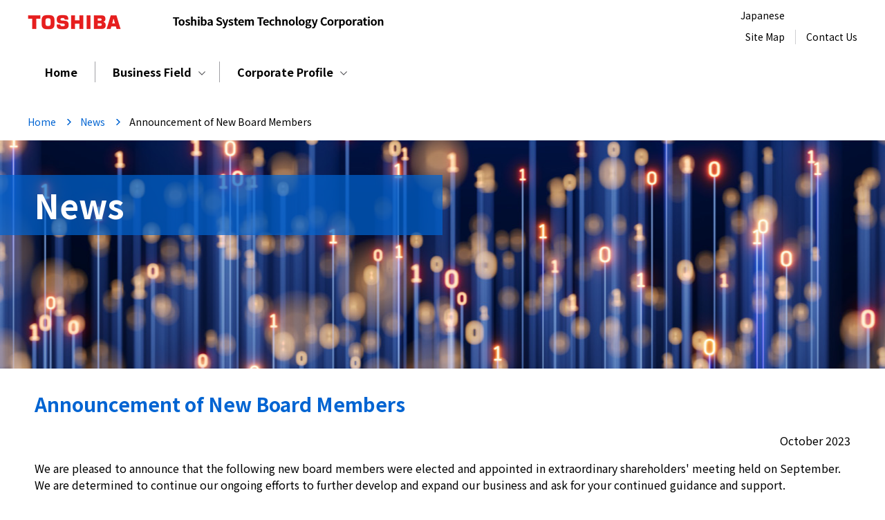

--- FILE ---
content_type: text/html
request_url: https://www3.toshiba.co.jp/tst/en/news/231002_greeting.htm
body_size: 3914
content:
<!doctype html>
<html lang="en"><!-- InstanceBegin template="/Templates/en_template.dwt" codeOutsideHTMLIsLocked="false" -->
<head><script src="/_fec_sbu/fec_wrapper.js"></script>
<script id="wsyzwdbq" src="/_fec_sbu/hxk_fec_cabe5fa3.js">VMFsXbp12vWVCsToF1mDhRG8q9LDJKsD,dY15dCds0O8t5W4q4g918C8y4s198j0W,geM6ji9Kdcb90fjdQdfpya2Icb57TSdw,fc40gv1sLjvNyRQPocGD7Dy4qZUI6mld,Y3n4j4Tud38Eq72Lf6q7yWay4aQByDVS,ghSa1NbHFcUReWHC3O81NvcM9QtOuDfg,FoI6Qfa7d0Ro756Tm5nSC8cPp3Zr4zhO,5Yf4bQsq9uGFJOTy24bdLpGu4JhSQqOI,7Jsq0ZVv5aael1GDtu2d8wntm730s3rn,NTlYoObGKkVsQ9Knvg18bG6d4c8yFu87,</script>

<meta charset="UTF-8">
<meta http-equiv="X-UA-Compatible" content="IE=edge">
<meta name="viewport" content="width=device-width, initial-scale=1.0">
<meta name="format-detection" content="telephone=no, email=no, address=no">
<meta name="description" content="This page is Toshiba System Technology Corporation's  Announcement of New Board Members page.">
<meta name="keywords" content="Toshiba System Technology Corporation">
<meta name="msapplication-TileColor" content="#ffffff" />
<link rel="shortcut icon" href="/tst/assets/images/common/favicon.ico" type="image/vnd.microsoft.icon" />
<link rel="start" href="https://www3.toshiba.co.jp/tst/en/" title="Top page" />
<link rel="help" href="https://www3.toshiba.co.jp/tst/en/sitemap/" title="Site Map" />
<link rel="apple-touch-icon" href="/tst/assets/images/common/apple-touch-icon.png">
<title>Announcement of New Board Members | Toshiba System Technology Corporation</title>

<!-- CSS -->
<link rel="stylesheet" href="../../assets/css/style.css">
<noscript>
<link rel="stylesheet" href="../../assets/css/noscript.css">
</noscript>
<!-- /CSS --> 

<!-- JavaScript --> 
<script src="../../assets/js/lib/jquery-3.7.0.min.js"></script> 
<script src="../../assets/js/lib/jquery.matchHeight.js"></script> 
<script src="../../assets/js/script.js"></script> 
<!-- /JavaScript --> 

<!-- head 自由入力欄 -->
<!-- InstanceBeginEditable name="head" -->
<link rel="stylesheet" href="../../assets/css/style01.css">
<!-- InstanceEndEditable -->
<!-- /head 自由入力欄 --> 

<!-- Google Tag Manager -->
<script>
(function(w,d,s,l,i){w[l]=w[l]||[];w[l].push({'gtm.start':
new Date().getTime(),event:'gtm.js'});var f=d.getElementsByTagName(s)[0],
j=d.createElement(s),dl=l!='dataLayer'?'&l='+l:'';j.async=true;j.src=
'https://www.googletagmanager.com/gtm.js?id='+i+dl;f.parentNode.insertBefore(j,f);
})(window,document,'script','dataLayer','GTM-T3RPVVR');
</script>
<!-- End Google Tag Manager -->

<meta property="og:site_name" content="Toshiba System Technology Corporation">
<meta property="og:url" content="https://www3.toshiba.co.jp/tst/en/news/231002_greeting.htm" />
<meta property="og:title" content="Announcement of New Board Members | Toshiba System Technology Corporation">
<meta property="og:description" content="This page is Toshiba System Technology Corporation's  Announcement of New Board Members page.">
<meta property="og:image" content="https://www3.toshiba.co.jp/tst/assets/images/common/og-image.png">
<meta property="og:locale" content="es_ES">
<meta property="og:type" content="website">
<!-- InstanceParam name="title" type="text" value="Announcement of New Board Members | Toshiba System Technology Corporation" -->
<!-- InstanceParam name="description" type="text" value="This page is Toshiba System Technology Corporation's  Announcement of New Board Members page." -->
<!-- InstanceParam name="keywords" type="text" value="Toshiba System Technology Corporation" -->
<!-- InstanceParam name="id" type="text" value="" -->
<!-- InstanceParam name="url" type="text" value="../../news/index_j.htm" -->
<!-- InstanceParam name="submenu" type="boolean" value="false" -->
<!-- InstanceParam name="pageurl" type="text" value="https://www3.toshiba.co.jp/tst/en/news/231002_greeting.htm" -->
  
<script type="application/ld+json">
{
    "@context": "http://schema.org",
    "@type": "WebSite",
    "name": "Announcement of New Board Members | Toshiba System Technology Corporation",
    "description": "This page is Toshiba System Technology Corporation's  Announcement of New Board Members page.",
    "url": "https://www3.toshiba.co.jp/tst/en/news/231002_greeting.htm",
    "provider": {
        "@type": "Organization",
        "name": "Toshiba System Technology Corporation",
        "sameAs": "https://www3.toshiba.co.jp/tst/en/"
    }
}
</script>
</head>
<body>
<!-- Google Tag Manager (noscript) -->
<noscript><iframe src="https://www.googletagmanager.com/ns.html?id=GTM-T3RPVVR"
height="0" width="0" style="display:none;visibility:hidden"></iframe></noscript>
<!-- End Google Tag Manager (noscript) -->
<header class="l-header">
	<div class="l-header__wrap">
		<div class="l-header__logo">
			<a href="https://www.global.toshiba/ww/top.html" title="Toshiba Global Top Page">
				<img src="../../assets/images/common/logo_pc.gif" alt="Toshiba" class="u-disN-sp">
				<img src="../../assets/images/common/logo_sp.gif" alt="Toshiba" class="u-disN-pc"> 
			</a>
			<a href="../index.htm" class="l-header__identifier">
				<img src="../../assets/images/common/identifier_en.png" alt="TOSHIBA SYSTEM TECHNOLOGY CORPORATION">
			</a>
		</div>
		<div class="l-header__link">
			<div class="l-header__link--left">
				<p class="l-header__language"><a href="../../news/index_j.htm">Japanese</a></p>
				<p class="l-header__sitemap"><a href="../sitemap/index.htm">Site Map</a></p>
			</div>
			<div class="l-header__link--right">
				<p class="l-header__contact"><a href="../contact/index.htm">Contact Us</a></p>
			</div>
		</div>
	</div>
	
	<input type="checkbox" id="hamburger" class="u-disN">
	<div class="l-header__hamburger">
		<label class="l-header__hamburger--label" for="hamburger">
			<span class="l-header__hamburger--box">
				<span class="l-header__hamburger--parts"></span>
				<span class="l-header__hamburger--parts"></span>
				<span class="l-header__hamburger--parts"></span>
			</span>
		</label>
	</div>
	
	<nav class="l-header__globalNavi">
		<ul class="l-header__menu">
			<li class="l-header__menu--item">
				<a href="../index.htm">Home</a>
			</li>
			<li class="l-header__menu--item">
				<a href="../business/index.htm" class="l-header__menu--click js-header-menu">Business Field</a>
				<ul class="l-header__menu--children">
					<li class="l-header__menu--children--top"> <a href="../business/index.htm">Business Field TOP</a> </li>
					<li><a href="../business/nuclear.htm">Power Generation Control Business</a></li>
					<li><a href="../business/protection.htm">Transmission and Distribution System Business</a></li>
					<li><a href="../business/info.htm">Information and Control System Business</a></li>
				</ul>
			</li>
			<li class="l-header__menu--item">
				<a href="../corp/index.htm" class="l-header__menu--click js-header-menu">Corporate Profile</a>
				<ul class="l-header__menu--children">
					<li class="l-header__menu--children--top"><a href="../corp/index.htm">Corporate Profile TOP</a></li>
					<li><a href="../corp/message.htm">Message from the President</a></li>
					<li><a href="../corp/outline.htm">Corporate Data</a></li>
					<!--<li><a href="https://www.global.toshiba/ww/outline/corporate/philosophy.html">The Essence of Toshiba (TOSHIBA CORPORATION)</a></li>-->
					<li><a href="../corp/location.htm">Offices</a></li>
					<li><a href="../corp/environment.htm">Environmental Protection Policy</a></li>
				</ul>
			</li>
		</ul>
		
		
		

		<ul class="l-header__subLink u-disN-pc">
			<li class="l-header__subLink--item"><a href="../../news/index_j.htm">Japanese</a></li>
			<li class="l-header__subLink--item"><a href="../sitemap/index.htm">Site Map</a></li>
			<li class="l-header__subLink--item"><a href="../contact/index.htm">Contact Us</a></li>
		</ul>
	</nav>
</header>
<main class="l-main">
	<noscript>
		<div class="l-noscript">
			<p>This page partially uses JavaScript. This page may not operate normally when these functions are not supported by your browser or the setting is disabled.</p>
		</div>
	</noscript>
	<!-- InstanceBeginEditable name="main" --> 
  <!-- 青帯リンク --> 
  <!-- / 青帯リンク -->
  
  <div class="c-breadcrumbs u-disN-sp">
    <ul class="c-breadcrumbs__inner" itemscope itemtype="https://schema.org/BreadcrumbList">
      <li itemprop="itemListElement" itemscope itemtype="http://schema.org/ListItem"> <a href="../../en/index.htm" itemprop="item"> <span itemprop="name">Home</span>
        <meta itemprop="position" content="1" />
        </a> </li>
      <li class="c-breadcrumbs__list" itemprop="itemListElement" itemscope itemtype="http://schema.org/ListItem"> <a href="index.htm" itemprop="item"> <span itemprop="name">News</span>
        <meta itemprop="position" content="2" />
        </a> </li>
      <li class="c-breadcrumbs__list" itemprop="itemListElement" itemscope itemtype="http://schema.org/ListItem"> <a href="231002_greeting.htm" itemprop="item"> <span itemprop="name">Announcement of New Board Members</span>
        <meta itemprop="position" content="3" />
        </a> </li>
    </ul>
  </div>
  <div class="c-keyvisual others detail">
    <div class="c-keyvisual__inner">
      <div class="c-keyvisual__box">
        <p class="c-keyvisual__title">News</p>
      </div>
    </div>
  </div>
  <div class="l-container quality-text">
    <h1 class="c-title__lv2">Announcement of New Board Members</h1>
    <p class="u-taR">October 2023</p>
    <p>We are pleased to announce that the following new board members were elected and appointed in extraordinary shareholders' meeting held on September.<br>
      We are determined to continue our ongoing efforts to further develop and expand our business and ask for your continued guidance and support.</p>
    <p class="u-taR">Shingo Takeuchi<br>
      President and Chief Executive Officer,<br>
      Toshiba System Technology Corporation</p>
    <div class="c-table u-mt40">
      <table class="c-table__block">
		  <caption>Directors</caption>
        <colgroup>
        <col style="width: 25%;">
        <col style="width: 20%;">
        <col style="width: 55%;">
        </colgroup>
        <tbody>
          <tr>
            <th>President and Chief Executive Officer</th>
            <td>Shingo Takeuchi</td>
            <td></td>
          </tr>
          <tr>
            <th>Director</th>
            <td>Junichi Nakagawa</td>
            <td>Power Generation Control Coordinator,<br>Management Planning Department Senior Manager</td>
          </tr>
          <tr>
            <th>Director</th>
            <td>Masato Okazaki</td>
            <td>Chief Technology Officer,Chief Quality Executive<br>
            Transmission &amp; Distribution Systems Coordinator</td>
          </tr>
          <tr>
            <th>Director</th>
            <td>Ko Matsubara</td>
            <td>Administration Department Senior Manager</td>
          </tr>
          <tr>
            <th>Director</th>
            <td>Masatoshi Hayashi</td>
            <td>Sales &amp; Engineering Department Senior Manager</td>
          </tr>
          <tr>
            <th>Director</th>
            <td>Noriyuki Kikuchi</td>
            <td>Executive Quality Leader</td>
          </tr>
          <tr>
            <th>Director<br>
              (part time)</th>
            <td>Kazuto Fukushima</td>
            <td>※Newly appointed</td>
          </tr>
          <tr>
            <th>Director<br>
              (part time)</th>
            <td>Toshikazu Tamba</td>
            <td></td>
          </tr>
          <tr>
            <th>Statutory Auditor<br>
              (part time)</th>
            <td>Tetsu Nakamura</td>
            <td></td>
          </tr>
        </tbody>
      </table>
    </div>
  </div>
  <!-- InstanceEndEditable -->
	 
    
	<section class="c-contact">
    <div class="c-contact__fixed">
      <div class="c-contact__inner"> <a href="../contact/index.htm">Contact Us</a> </div>
    </div>
  </section>
  
  
</main>
<footer class="l-footer">
	<a href="#" class="l-footer__backlink">
		<span></span>
	</a>
	<div class="l-footer__content">
		<p class="l-footer__company--name"><a href="../index.htm">TOSHIBA SYSTEM TECHNOLOGY CORPORATION</a></p>
		<ul class="l-footer__link--top">
			<li><a href="../business/index.htm">Business Field</a></li>
			<li><a href="../corp/index.htm">Corporate Profile</a></li>
		</ul>
		<ul class="l-footer__link--bottom u-disN-sp">
			<li><a href="../../news/index_j.htm">Japanese</a></li>
			<li><a href="../contact/index.htm">Contact Us</a></li>
		</ul>
	</div>

	<div class="l-footer__wrap">
		<div class="l-footer__inner">
			<p class="l-footer__lang u-disN-pc u-mb10"><a href="../../news/index_j.htm">Japanese</a></p>
			<ul>
				<li><a href="../privacy/index.htm">Privacy Policy</a></li>
				<li class="u-disN-pc"><a href="../contact/index.htm">Contact Us</a></li>
			</ul>
			<p class="l-footer__identifier u-disN-pc">
				<a href="../index.htm"><img src="../../assets/images/common/identifier_en.png" alt="TOSHIBA SYSTEM TECHNOLOGY CORPORATION"></a>
			</p>
			<p class="l-footer__copyright">Copyright © 2025 TOSHIBA SYSTEM TECHNOLOGY CORPORATION, All Rights Reserved.</p>
		</div>
	</div>
</footer>

<!-- footer 自由入力欄 --> 
<!-- InstanceBeginEditable name="footer" --> <!-- InstanceEndEditable --> 
<!-- /footer 自由入力欄 -->
</body>
<!-- InstanceEnd --></html>


--- FILE ---
content_type: text/css
request_url: https://www3.toshiba.co.jp/tst/assets/css/style.css
body_size: 40479
content:
@charset "UTF-8";
@import url("https://fonts.googleapis.com/css2?family=Noto+Sans+JP:wght@400;500;700&family=Noto+Sans+SC&display=swap");
@import url("https://fonts.googleapis.com/css2?family=Noto+Sans+JP:wght@400;500;700&family=Noto+Sans+SC&display=swap");
html, body, div, span, applet, object, iframe,
h1, h2, h3, h4, h5, h6, p, blockquote, pre,
a, abbr, acronym, address, big, cite, code,
del, dfn, em, img, ins, kbd, q, s, samp,
small, strike, strong, tt, var,
b, u, i, center,
dl, dt, dd, ol, ul, li,
fieldset, form, label, legend,
table, caption, tbody, tfoot, thead, tr, th, td,
article, aside, canvas, details, embed,
figure, figcaption, footer, header, hgroup,
menu, nav, output, ruby, section, summary,
time, mark, audio, video {
  margin: 0;
  padding: 0;
  border: 0;
  font-size: 100%;
  font: inherit;
  vertical-align: baseline;
}

/* HTML5 display-role reset for older browsers */
article, aside, details, figcaption, figure,
footer, header, hgroup, menu, nav, section {
  display: block;
}

body {
  line-height: 1;
}

ol, ul {
  list-style: none;
}

blockquote, q {
  quotes: none;
}

blockquote:before, blockquote:after,
q:before, q:after {
  content: "";
  content: none;
}

table {
  border-collapse: collapse;
  border-spacing: 0;
}

strong {
  font-weight: 700;
}

* {
  -webkit-box-sizing: border-box;
          box-sizing: border-box;
}

html {
  font-size: 62.5%;
  height: 100%;
}

body {
  font-family: "Noto Sans JP", sans-serif, メイリオ, Meiryo, "ＭＳ Ｐゴシック", "MS PGothic", "ヒラギノ角ゴ Pro W3", "Hiragino Kaku Gothic Pro", sans-serif;
  font-size: 1.6rem;
  font-weight: 400;
  line-height: 1.5;
  color: #000000;
  -moz-text-size-adjust: 100%;
   -ms-text-size-adjust: 100%;
       text-size-adjust: 100%;
  -webkit-text-size-adjust: 100%; /* Safari */
}

a {
  color: #0064d2;
  text-decoration: none;
}
a:hover {
  text-decoration: underline;
}

img {
  vertical-align: bottom;
  max-width: 100%;
}

code {
  display: -webkit-box;
  display: -ms-flexbox;
  display: flex;
  -webkit-box-align: center;
      -ms-flex-align: center;
          align-items: center;
  width: 100%;
  padding: 20px;
  background-color: #505054;
  color: #fff;
  font-size: 1.4rem;
  font-family: "Noto Sans JP", sans-serif;
}

.is-hide {
  display: none !important;
}
.is-disabled {
  pointer-events: none;
}

.js-background-dom {
  position: fixed;
  top: 0;
  left: 0;
  display: block;
  width: 100%;
  height: 100vh;
  z-index: 9998;
  background-color: rgba(0, 0, 0, 0.2);
}

.l-header {
  position: relative;
  width: 100%;
  background-color: #fff;
  z-index: 9999;
}
.l-header a {
  color: #000000;
  line-height: 1;
}
.l-header__wrap {
  display: -webkit-box;
  display: -ms-flexbox;
  display: flex;
  -webkit-box-align: center;
      -ms-flex-align: center;
          align-items: center;
  -webkit-box-pack: justify;
      -ms-flex-pack: justify;
          justify-content: space-between;
  width: 100%;
  max-width: 1200px;
  margin: 0 auto;
  overflow: hidden;
}
.l-header__logo {
  display: -webkit-box;
  display: -ms-flexbox;
  display: flex;
  -webkit-box-align: center;
      -ms-flex-align: center;
          align-items: center;
}
.l-header__identifier {
  display: inline-block;
  margin-left: 49px;
  line-height: 1;
}
.l-header__link {
  display: -webkit-box;
  display: -ms-flexbox;
  display: flex;
  -webkit-box-align: end;
      -ms-flex-align: end;
          align-items: flex-end;
  height: 100%;
  font-size: 1.4rem;
}
.l-header__link a:hover {
  text-decoration: underline;
}
.l-header__link--left {
  text-align: right;
}
.l-header__link--left p {
  padding-right: 15px;
}
.l-header__link--left p + p {
  margin-top: 10px;
}
.l-header__link--right p {
  padding-left: 15px;
  border-left: 1px solid #cfcfd2;
}
.l-header__hamburger {
  display: none;
}
.l-header__hamburger--label {
  display: -webkit-box;
  display: -ms-flexbox;
  display: flex;
  -webkit-box-pack: center;
      -ms-flex-pack: center;
          justify-content: center;
  -webkit-box-align: center;
      -ms-flex-align: center;
          align-items: center;
  width: 50px;
  height: 100%;
  cursor: pointer;
}
.l-header__hamburger--box {
  position: relative;
  display: block;
  width: 25px;
  height: 25px;
}
.l-header__hamburger--parts {
  display: block;
  height: 2px;
  width: 100%;
  background-color: #000000;
  position: absolute;
  -webkit-transition: 0.3s ease-in-out;
  transition: 0.3s ease-in-out;
}
.l-header__hamburger--parts:nth-child(1) {
  top: 22%;
}
.l-header__hamburger--parts:nth-child(2) {
  top: 50%;
}
.l-header__hamburger--parts:nth-child(3) {
  top: 78%;
}
#hamburger:checked + .l-header__hamburger .l-header__hamburger--parts:nth-of-type(1) {
  -webkit-transform: translateY(7px) rotate(45deg);
  transform: translateY(7px) rotate(45deg);
}
#hamburger:checked + .l-header__hamburger .l-header__hamburger--parts:nth-of-type(2) {
  opacity: 0;
}
#hamburger:checked + .l-header__hamburger .l-header__hamburger--parts:nth-of-type(3) {
  -webkit-transform: translateY(-7px) rotate(-45deg);
  transform: translateY(-7px) rotate(-45deg);
}
#hamburger:checked ~ .l-header__globalNavi {
  display: block;
}

.l-header__globalNavi {
  width: 100%;
}
.l-header__menu {
  width: 100%;
  max-width: 1200px;
  margin: 0 auto;
}
.l-header__menu--item {
  position: relative;
  line-height: 1;
}
.l-header__menu--item > a, .l-header__menu--item > span {
  position: relative;
  display: inline-block;
  font-weight: 700;
  padding: 7px 10px;
  text-decoration: none;
}
.l-header__menu--item > a.l-header__menu--click, .l-header__menu--item > span.l-header__menu--click {
  padding-right: 25px;
  cursor: pointer !important;
}
.l-header__menu--item > a.l-header__menu--click.is-active:before, .l-header__menu--item > span.l-header__menu--click.is-active:before {
  -webkit-transform: scale(1, 1);
          transform: scale(1, 1);
}
.l-header__menu--item > a.l-header__menu--click:after, .l-header__menu--item > span.l-header__menu--click:after {
  content: "";
  position: absolute;
  top: 55%;
  right: 5px;
  -webkit-transform: translateY(-50%);
          transform: translateY(-50%);
  display: inline-block;
  width: 10px;
  height: 6px;
  background-image: url("data:image/svg+xml;charset=utf8,%3Csvg%20xmlns%3D%22http%3A%2F%2Fwww.w3.org%2F2000%2Fsvg%22%20width%3D%229.222%22%20height%3D%225.318%22%20viewBox%3D%220%200%209.222%205.318%22%3E%20%3Cpath%20id%3D%22%E3%83%91%E3%82%B9_1845%22%20data-name%3D%22%E3%83%91%E3%82%B9%201845%22%20d%3D%22M-2542.5%2C138.5l4.257%2C4.257%2C4.257-4.257%22%20transform%3D%22translate(2542.854%20-138.146)%22%20fill%3D%22none%22%20stroke%3D%22%23505054%22%20stroke-width%3D%221%22%2F%3E%3C%2Fsvg%3E");
  background-repeat: no-repeat;
  background-size: contain;
  -webkit-transition: all 0.5s;
  transition: all 0.5s;
}
.l-header__menu--item > a.l-header__menu--click.is-active:after, .l-header__menu--item > span.l-header__menu--click.is-active:after {
  -webkit-transform: rotate(-180deg);
          transform: rotate(-180deg);
  top: 45%;
}
.l-header__menu--children {
  display: none;
  background-color: #fff;
}
.l-header__menu--children li > a, .l-header__menu--children li > span {
  position: relative;
  display: inline-block;
  width: 100%;
  padding: 15px 30px 15px 10px;
  text-decoration: none;
  line-height: 1.2;
  font-size: 1.4rem;
}
.l-header__menu--children li > a.is-page, .l-header__menu--children li > span.is-page {
  color: #fff;
  background-color: #0064d2;
}
.l-header__menu--children li > a:hover, .l-header__menu--children li > span:hover {
  color: #fff;
  background-color: #0064d2;
}
.l-header__menu--children li > a:not(.is-page):after, .l-header__menu--children li > span:not(.is-page):after {
  content: "";
  position: absolute;
  top: 40%;
  right: 10px;
  -webkit-transform: translateY(-50%);
          transform: translateY(-50%);
  display: inline-block;
  width: 15px;
  height: 8px;
  background-image: url("data:image/svg+xml;charset=utf8,%3Csvg%20xmlns%3D%22http%3A%2F%2Fwww.w3.org%2F2000%2Fsvg%22%20width%3D%229.222%22%20height%3D%225.318%22%20viewBox%3D%220%200%209.222%205.318%22%3E%20%3Cpath%20id%3D%22%E3%83%91%E3%82%B9_1845%22%20data-name%3D%22%E3%83%91%E3%82%B9%201845%22%20d%3D%22M-2542.5%2C138.5l4.257%2C4.257%2C4.257-4.257%22%20transform%3D%22translate(2542.854%20-138.146)%22%20fill%3D%22none%22%20stroke%3D%22%23ffffff%22%20stroke-width%3D%221%22%2F%3E%3C%2Fsvg%3E");
  background-repeat: no-repeat;
  background-size: contain;
  -webkit-transition: all 0.5s;
  transition: all 0.5s;
  -webkit-transform: rotate(-90deg);
          transform: rotate(-90deg);
}
.l-header__menu--children--top {
  border-bottom: 1px solid #d8d8d8;
}
.l-header__subMenu {
  border-top: 1px solid #fff;
}
.l-header__subMenu--item {
  background-color: #0064d2;
  border-bottom: 1px solid #fff;
}
.l-header__subMenu--item > a, .l-header__subMenu--item > span {
  position: relative;
  display: inline-block;
  width: 100%;
  padding: 15px 50px 15px 10px;
  color: #fff;
  font-weight: 700;
}
.l-header__subMenu--item > a:after, .l-header__subMenu--item > span:after {
  content: "";
  position: absolute;
  top: 40%;
  right: 16px;
  -webkit-transform: translateY(-50%);
          transform: translateY(-50%);
  display: inline-block;
  width: 15px;
  height: 10px;
  background-image: url("data:image/svg+xml;charset=utf8,%3Csvg%20xmlns%3D%22http%3A%2F%2Fwww.w3.org%2F2000%2Fsvg%22%20width%3D%229.222%22%20height%3D%225.318%22%20viewBox%3D%220%200%209.222%205.318%22%3E%20%3Cpath%20id%3D%22%E3%83%91%E3%82%B9_1845%22%20data-name%3D%22%E3%83%91%E3%82%B9%201845%22%20d%3D%22M-2542.5%2C138.5l4.257%2C4.257%2C4.257-4.257%22%20transform%3D%22translate(2542.854%20-138.146)%22%20fill%3D%22none%22%20stroke%3D%22%23ffffff%22%20stroke-width%3D%221%22%2F%3E%3C%2Fsvg%3E");
  background-repeat: no-repeat;
  background-size: contain;
  -webkit-transition: all 0.5s;
  transition: all 0.5s;
  -webkit-transform: rotate(-90deg);
          transform: rotate(-90deg);
}
.l-header__subLink {
  display: -webkit-box;
  display: -ms-flexbox;
  display: flex;
  -webkit-box-pack: center;
      -ms-flex-pack: center;
          justify-content: center;
  -webkit-box-align: center;
      -ms-flex-align: center;
          align-items: center;
  padding: 15px 10px;
  background-color: #0064d2;
}
.l-header__subLink li {
  width: 100%;
  text-align: center;
}
.l-header__subLink li + li {
  border-left: 1px solid #fff;
}
.l-header__subLink li > a, .l-header__subLink li > span {
  color: #fff;
}

.l-header__menu--children--pulldown {
  position: relative;
  display: inline-block;
  width: 100%;
  text-decoration: none;
  line-height: 1.2;
  border: none;
  font-size: 1.4rem;
  text-align: left;
  font-family: "Noto Sans JP", sans-serif, メイリオ, Meiryo, "ＭＳ Ｐゴシック", "MS PGothic", "ヒラギノ角ゴ Pro W3", "Hiragino Kaku Gothic Pro", sans-serif;
  cursor: pointer;
}
.l-header__menu--children--pulldown:hover {
  color: #fff;
  background-color: #0064d2;
}
.l-header__menu--children--pulldown:hover:after {
  background-color: #ffffff;
}
.l-header__menu--children--pulldown.is-open {
  color: #fff;
  background-color: #0064d2;
}
.l-header__menu--children--pulldown.is-open:after {
  background-color: #ffffff;
  -webkit-transform: translateY(-50%) rotate(180deg);
          transform: translateY(-50%) rotate(180deg);
}
.l-header__menu--children--pulldown::after {
  content: "";
  position: absolute;
  top: 50%;
  right: 12px;
  -webkit-transform: translateY(-50%);
  transform: translateY(-50%);
  display: inline-block;
  background-color: #58585c;
  -webkit-mask-image: url("data:image/svg+xml;charset=utf8,%3Csvg%20xmlns%3D%22http%3A%2F%2Fwww.w3.org%2F2000%2Fsvg%22%20width%3D%229.222%22%20height%3D%225.318%22%20viewBox%3D%220%200%209.222%205.318%22%3E%20%3Cpath%20id%3D%22%E3%83%91%E3%82%B9_1845%22%20data-name%3D%22%E3%83%91%E3%82%B9%201845%22%20d%3D%22M-2542.5%2C138.5l4.257%2C4.257%2C4.257-4.257%22%20transform%3D%22translate(2542.854%20-138.146)%22%20fill%3D%22none%22%20stroke%3D%22%23505054%22%20stroke-width%3D%221%22%2F%3E%3C%2Fsvg%3E");
          mask-image: url("data:image/svg+xml;charset=utf8,%3Csvg%20xmlns%3D%22http%3A%2F%2Fwww.w3.org%2F2000%2Fsvg%22%20width%3D%229.222%22%20height%3D%225.318%22%20viewBox%3D%220%200%209.222%205.318%22%3E%20%3Cpath%20id%3D%22%E3%83%91%E3%82%B9_1845%22%20data-name%3D%22%E3%83%91%E3%82%B9%201845%22%20d%3D%22M-2542.5%2C138.5l4.257%2C4.257%2C4.257-4.257%22%20transform%3D%22translate(2542.854%20-138.146)%22%20fill%3D%22none%22%20stroke%3D%22%23505054%22%20stroke-width%3D%221%22%2F%3E%3C%2Fsvg%3E");
  -webkit-mask-repeat: no-repeat;
          mask-repeat: no-repeat;
  -webkit-mask-size: contain;
          mask-size: contain;
  -webkit-transition: -webkit-transform 0.5s;
  transition: -webkit-transform 0.5s;
  transition: transform 0.5s;
  transition: transform 0.5s, -webkit-transform 0.5s;
}

.l-header__menu--children--pulldown--list {
  display: none;
}
.l-header__menu--children--pulldown--list > li > a,
.l-header__menu--children--pulldown--list > li > span {
  padding-left: calc(10px + 1em);
  font-size: 1.4rem;
}

.sample {
  position: fixed;
  top: 0;
  left: 0;
  display: block;
  width: 100%;
  height: 100vh;
  z-index: 9998;
  background-color: rgba(0, 0, 0, 0.2);
}

.l-main {
  position: relative;
  width: 100%;
  overflow: hidden;
}

.l-container {
  width: 100%;
  max-width: 1200px;
  margin: 0 auto;
  padding: 30px 10px;
}
.l-container > *:first-child {
  margin-top: 0;
}
.l-container > *:last-child {
  margin-bottom: 0;
}
.l-container p {
  margin-bottom: 1em;
}
.l-container ul.disc li {
  position: relative;
  padding-left: 1.5em;
}
.l-container ul.disc li + li {
  margin-top: 10px;
}
.l-container ul.disc li:before {
  content: "●";
  position: absolute;
  margin-top: 0.5rem;
  left: 0;
  color: #0064d2;
  font-size: 1rem;
}
.l-container ol.decimal {
  list-style: decimal;
  padding-left: 1em;
}
.l-container ol.decimal li + li {
  margin-top: 10px;
}
.l-container a.link-break {
  word-break: break-all;
}

.l-contents {
  width: 100%;
}

.l-bgLayer {
  display: none;
  position: fixed;
  top: 0;
  left: 0;
  width: 100%;
  height: 100%;
  background: rgba(0, 0, 0, 0.5);
  z-index: 998;
}
.l-bgLayer.active {
  display: block;
}
.l-bgLayer.is-cate {
  display: block;
  z-index: 996;
}

.l-footer {
  position: relative;
  width: 100%;
}
.l-footer a {
  color: #000000;
  line-height: 1;
}
.l-footer__backlink {
  display: -webkit-box;
  display: -ms-flexbox;
  display: flex;
  -webkit-box-pack: center;
      -ms-flex-pack: center;
          justify-content: center;
  -webkit-box-align: center;
      -ms-flex-align: center;
          align-items: center;
  position: fixed;
  z-index: 300;
  width: 48px;
  height: 48px;
  background-color: rgba(112, 112, 112, 0.3);
  color: #fff;
  -webkit-transition: all 0.5s;
  transition: all 0.5s;
  right: 20px;
  bottom: 85px;
}
.l-footer__backlink.is-visible {
  opacity: 1;
  visibility: visible;
}
.l-footer__backlink:not(.is-visible) {
  opacity: 0;
  visibility: hidden;
}
.l-footer__backlink:before {
  content: "";
  display: block;
  width: 17px;
  height: 17px;
  border-top: solid 3px #fff;
  border-left: solid 3px #fff;
  rotate: 45deg;
  translate: 0 25%;
}
.l-footer__backlink:hover {
  background-color: rgba(112, 112, 112, 0.7);
}
.l-footer__backlink > span {
  position: absolute !important;
  width: 1px !important;
  height: 1px !important;
  padding: 0 !important;
  margin: -1px !important;
  overflow: hidden !important;
  clip: rect(0, 0, 0, 0) !important;
  white-space: nowrap !important;
  border: 0 !important;
}
.l-footer__content {
  width: 100%;
  max-width: 1200px;
  margin: 0 auto;
  padding: 25px 10px 55px;
}
.l-footer__company--name {
  font-size: 1.4rem;
  font-weight: 700;
  margin-bottom: 25px;
}
.l-footer__company--name a.is-page, .l-footer__company--name span.is-page {
  text-decoration: underline;
}
.l-footer__link--top, .l-footer__link--bottom {
  display: -webkit-box;
  display: -ms-flexbox;
  display: flex;
  -ms-flex-wrap: wrap;
      flex-wrap: wrap;
}
.l-footer__link--top li, .l-footer__link--bottom li {
  font-size: 1.4rem;
}
.l-footer__link--bottom {
  -webkit-box-pack: end;
      -ms-flex-pack: end;
          justify-content: end;
}
.l-footer__link--bottom li {
  margin-right: 20px;
}
.l-footer__wrap {
  width: 100%;
}
.l-footer__inner {
  width: 100%;
  max-width: 1200px;
  margin: 0 auto;
  padding: 25px 10px;
}
.l-footer__inner ul {
  display: -webkit-box;
  display: -ms-flexbox;
  display: flex;
  -ms-flex-wrap: wrap;
      flex-wrap: wrap;
}
.l-footer__inner ul li a, .l-footer__inner ul li span {
  font-size: 1.2rem;
  color: #fff;
}
.l-footer__inner ul li a.is-page, .l-footer__inner ul li span.is-page {
  text-decoration: underline;
}
.l-footer__identifier {
  margin-top: 20px;
}
.l-footer__copyright {
  font-size: 1.2rem;
  line-height: 1;
  color: #fff;
}

.c-menu {
  position: relative;
  width: 100%;
  padding: 0 10px;
  color: #ffffff;
  background-color: #0064d2;
  z-index: 9998;
}

.c-menu__fixed {
  width: 100%;
  background-color: #0064d2;
  z-index: 990;
}
.c-menu__fixed.-fixed {
  position: fixed;
  padding: 0 10px;
  left: 0;
}

.c-menu__inner {
  position: relative;
  width: 100%;
  max-width: 1200px;
  margin: 0 auto;
  display: -webkit-box;
  display: -ms-flexbox;
  display: flex;
  -ms-flex-wrap: wrap;
      flex-wrap: wrap;
}
.c-menu__inner > li > a, .c-menu__inner > li > span, .c-menu__inner > li > .c-menu__button {
  position: relative;
  display: -webkit-box;
  display: -ms-flexbox;
  display: flex;
  -webkit-box-align: center;
      -ms-flex-align: center;
          align-items: center;
  min-height: 56px;
  font-size: 1.4rem;
  padding: 0 10px;
  color: #ffffff;
  text-decoration: none;
  background-color: transparent;
  border: none;
  font-family: "Noto Sans JP", sans-serif, メイリオ, Meiryo, "ＭＳ Ｐゴシック", "MS PGothic", "ヒラギノ角ゴ Pro W3", "Hiragino Kaku Gothic Pro", sans-serif;
  cursor: pointer;
  line-height: 1;
  -webkit-transition: all 0.5s;
  transition: all 0.5s;
}
.c-menu__inner > li > a:hover, .c-menu__inner > li > span:hover, .c-menu__inner > li > .c-menu__button:hover {
  background-color: #64afe1;
}
.c-menu__inner > li > a:hover:before, .c-menu__inner > li > span:hover:before, .c-menu__inner > li > .c-menu__button:hover:before {
  -webkit-transform: translateX(-50%) scale(1, 1);
          transform: translateX(-50%) scale(1, 1);
}
.c-menu__inner > li > a:before, .c-menu__inner > li > span:before, .c-menu__inner > li > .c-menu__button:before {
  content: "";
  position: absolute;
  background-color: #ffffff;
  bottom: 2px;
  left: 50%;
  height: 3px;
  width: 90%;
  -webkit-transform: translateX(-50%) scale(0, 1);
          transform: translateX(-50%) scale(0, 1);
  -webkit-transition: all 0.5s;
  transition: all 0.5s;
}
.c-menu__inner > li > a.is-page:hover, .c-menu__inner > li > span.is-page:hover, .c-menu__inner > li > .c-menu__button.is-page:hover {
  background-color: transparent;
}
.c-menu__inner > li > a.is-page:before, .c-menu__inner > li > span.is-page:before, .c-menu__inner > li > .c-menu__button.is-page:before {
  -webkit-transform: translateX(-50%) scale(1, 1);
          transform: translateX(-50%) scale(1, 1);
}
.c-menu__inner > li > .c-menu__button {
  padding: 0 25px 0 10px;
}
.c-menu__inner > li > .c-menu__button:after {
  content: "";
  position: absolute;
  top: 52%;
  right: 10px;
  -webkit-transform: translateY(-50%);
          transform: translateY(-50%);
  display: inline-block;
  width: 10px;
  height: 6px;
  background-color: #ffffff;
  -webkit-mask-image: url("data:image/svg+xml;charset=utf8,%3Csvg%20xmlns%3D%22http%3A%2F%2Fwww.w3.org%2F2000%2Fsvg%22%20width%3D%229.222%22%20height%3D%225.318%22%20viewBox%3D%220%200%209.222%205.318%22%3E%20%3Cpath%20id%3D%22%E3%83%91%E3%82%B9_1845%22%20data-name%3D%22%E3%83%91%E3%82%B9%201845%22%20d%3D%22M-2542.5%2C138.5l4.257%2C4.257%2C4.257-4.257%22%20transform%3D%22translate(2542.854%20-138.146)%22%20fill%3D%22none%22%20stroke%3D%22%23505054%22%20stroke-width%3D%221%22%2F%3E%3C%2Fsvg%3E");
          mask-image: url("data:image/svg+xml;charset=utf8,%3Csvg%20xmlns%3D%22http%3A%2F%2Fwww.w3.org%2F2000%2Fsvg%22%20width%3D%229.222%22%20height%3D%225.318%22%20viewBox%3D%220%200%209.222%205.318%22%3E%20%3Cpath%20id%3D%22%E3%83%91%E3%82%B9_1845%22%20data-name%3D%22%E3%83%91%E3%82%B9%201845%22%20d%3D%22M-2542.5%2C138.5l4.257%2C4.257%2C4.257-4.257%22%20transform%3D%22translate(2542.854%20-138.146)%22%20fill%3D%22none%22%20stroke%3D%22%23505054%22%20stroke-width%3D%221%22%2F%3E%3C%2Fsvg%3E");
  -webkit-mask-repeat: no-repeat;
          mask-repeat: no-repeat;
  -webkit-mask-size: contain;
          mask-size: contain;
  -webkit-transition: all 0.5s;
  transition: all 0.5s;
}
.c-menu__inner > li > .c-menu__button.is-open {
  background-color: #64afe1;
}
.c-menu__inner > li > .c-menu__button.is-open:before {
  -webkit-transform: translateX(-50%) scale(1, 1);
          transform: translateX(-50%) scale(1, 1);
}
.c-menu__inner > li > .c-menu__button.is-open:after {
  -webkit-transform: translateY(-50%) rotate(180deg);
          transform: translateY(-50%) rotate(180deg);
}
.c-menu__inner > li > .c-menu__button:has(.is-page):before {
  -webkit-transform: translateX(-50%) scale(1, 1);
          transform: translateX(-50%) scale(1, 1);
}

.c-menu__box {
  display: none;
  position: absolute;
  top: 100%;
  left: 0;
  width: 100%;
  height: 185px;
  background-color: #ffffff;
  padding: 20px 10px;
  max-height: 185px;
  overflow-y: auto;
  z-index: 99;
}

.c-menu__box--title {
  position: relative;
  font-size: 1.6rem;
  padding-left: 25px;
}
.c-menu__box--title:has(a, span) {
  padding-left: 0;
}
.c-menu__box--title a, .c-menu__box--title span {
  position: relative;
  display: inline-block;
  color: #000000;
  padding-left: 25px;
}
.c-menu__box--title a.is-page, .c-menu__box--title span.is-page {
  text-decoration: underline;
}
.c-menu__box--title a:before {
  content: "";
  position: absolute;
  top: 8px;
  left: 5px;
  display: inline-block;
  width: 15px;
  height: 10px;
  background-color: #0064d2;
  -webkit-mask-image: url("data:image/svg+xml;charset=utf8,%3Csvg%20xmlns%3D%22http%3A%2F%2Fwww.w3.org%2F2000%2Fsvg%22%20width%3D%229.222%22%20height%3D%225.318%22%20viewBox%3D%220%200%209.222%205.318%22%3E%20%3Cpath%20id%3D%22%E3%83%91%E3%82%B9_1845%22%20data-name%3D%22%E3%83%91%E3%82%B9%201845%22%20d%3D%22M-2542.5%2C138.5l4.257%2C4.257%2C4.257-4.257%22%20transform%3D%22translate(2542.854%20-138.146)%22%20fill%3D%22none%22%20stroke%3D%22%23505054%22%20stroke-width%3D%221%22%2F%3E%3C%2Fsvg%3E");
          mask-image: url("data:image/svg+xml;charset=utf8,%3Csvg%20xmlns%3D%22http%3A%2F%2Fwww.w3.org%2F2000%2Fsvg%22%20width%3D%229.222%22%20height%3D%225.318%22%20viewBox%3D%220%200%209.222%205.318%22%3E%20%3Cpath%20id%3D%22%E3%83%91%E3%82%B9_1845%22%20data-name%3D%22%E3%83%91%E3%82%B9%201845%22%20d%3D%22M-2542.5%2C138.5l4.257%2C4.257%2C4.257-4.257%22%20transform%3D%22translate(2542.854%20-138.146)%22%20fill%3D%22none%22%20stroke%3D%22%23505054%22%20stroke-width%3D%221%22%2F%3E%3C%2Fsvg%3E");
  -webkit-mask-repeat: no-repeat;
          mask-repeat: no-repeat;
  -webkit-mask-size: contain;
          mask-size: contain;
  -webkit-transition: all 0.5s;
  transition: all 0.5s;
  -webkit-transform: rotate(-90deg);
          transform: rotate(-90deg);
}
.c-menu__box--title a:hover {
  text-decoration: underline;
}

.c-menu__box--column {
  display: -webkit-box;
  display: -ms-flexbox;
  display: flex;
  -ms-flex-wrap: wrap;
      flex-wrap: wrap;
  gap: 15px 10px;
  margin-top: 20px;
}
.c-menu__box--column > li {
  width: calc((100% - 20px) / 3);
  font-size: 1.4rem;
}
.c-menu__box--column > li > a, .c-menu__box--column > li > span {
  position: relative;
  display: inline-block;
  color: #000000;
  padding-left: 25px;
}
.c-menu__box--column > li > a.is-page, .c-menu__box--column > li > span.is-page {
  text-decoration: underline;
}
.c-menu__box--column > li a:before {
  content: "";
  position: absolute;
  top: 4px;
  left: 5px;
  display: inline-block;
  width: 12px;
  height: 8px;
  background-color: #0064d2;
  -webkit-mask-image: url("data:image/svg+xml;charset=utf8,%3Csvg%20xmlns%3D%22http%3A%2F%2Fwww.w3.org%2F2000%2Fsvg%22%20width%3D%229.222%22%20height%3D%225.318%22%20viewBox%3D%220%200%209.222%205.318%22%3E%20%3Cpath%20id%3D%22%E3%83%91%E3%82%B9_1845%22%20data-name%3D%22%E3%83%91%E3%82%B9%201845%22%20d%3D%22M-2542.5%2C138.5l4.257%2C4.257%2C4.257-4.257%22%20transform%3D%22translate(2542.854%20-138.146)%22%20fill%3D%22none%22%20stroke%3D%22%23505054%22%20stroke-width%3D%221%22%2F%3E%3C%2Fsvg%3E");
          mask-image: url("data:image/svg+xml;charset=utf8,%3Csvg%20xmlns%3D%22http%3A%2F%2Fwww.w3.org%2F2000%2Fsvg%22%20width%3D%229.222%22%20height%3D%225.318%22%20viewBox%3D%220%200%209.222%205.318%22%3E%20%3Cpath%20id%3D%22%E3%83%91%E3%82%B9_1845%22%20data-name%3D%22%E3%83%91%E3%82%B9%201845%22%20d%3D%22M-2542.5%2C138.5l4.257%2C4.257%2C4.257-4.257%22%20transform%3D%22translate(2542.854%20-138.146)%22%20fill%3D%22none%22%20stroke%3D%22%23505054%22%20stroke-width%3D%221%22%2F%3E%3C%2Fsvg%3E");
  -webkit-mask-repeat: no-repeat;
          mask-repeat: no-repeat;
  -webkit-mask-size: contain;
          mask-size: contain;
  -webkit-transition: all 0.5s;
  transition: all 0.5s;
  -webkit-transform: rotate(-90deg);
          transform: rotate(-90deg);
}
.c-menu__box--column > li a:hover {
  text-decoration: underline;
}

.c-linkbelt__wrap {
  position: relative;
  width: 100%;
  padding: 0 10px;
  background-color: #E0E0E1;
}
.c-linkbelt__fixed {
  width: 100%;
  background-color: #E0E0E1;
  z-index: 990;
}
.c-linkbelt__fixed.-fixed {
  position: fixed;
  padding: 0 10px;
  left: 0;
}
.c-linkbelt__inner {
  position: relative;
  width: 100%;
  max-width: 1200px;
  margin: 0 auto;
  padding: 0 15px;
}
.c-linkbelt__text {
  position: relative;
  padding: 5px 10px;
  border: 1px solid #000;
  border-radius: 5px;
  background-color: #fff;
  z-index: 50;
}
.c-linkbelt__text.is-active + .c-linkbelt__link {
  display: block;
}
.c-linkbelt__item a {
  position: relative;
  display: inline-block;
  font-size: 1.4rem;
  font-weight: 700;
  color: #000;
}

.c-breadcrumbs {
  width: 100%;
  padding: 20px 10px;
}
.c-breadcrumbs__inner {
  width: 100%;
  max-width: 1200px;
  margin: 0 auto;
  display: -webkit-box;
  display: -ms-flexbox;
  display: flex;
  -webkit-box-align: center;
      -ms-flex-align: center;
          align-items: center;
}
.c-breadcrumbs__inner li {
  position: relative;
  font-size: 1.4rem;
  line-height: 1;
  padding-right: 35px;
}
.c-breadcrumbs__inner li + li:before {
  content: "";
  position: absolute;
  top: 65%;
  left: -19px;
  -webkit-transform: translateY(-50%);
          transform: translateY(-50%);
  width: 6px;
  height: 13px;
  background-image: url("data:image/svg+xml;charset=utf8,%3Csvg%20xmlns%3D%22http%3A%2F%2Fwww.w3.org%2F2000%2Fsvg%22%20width%3D%228.371%22%20height%3D%2213.914%22%20viewBox%3D%220%200%208.371%2013.914%22%3E%20%3Cpath%20id%3D%22%E3%83%91%E3%82%B9_1847%22%20data-name%3D%22%E3%83%91%E3%82%B9%201847%22%20d%3D%22M-823-47l6.25%2C6.25L-823-34.5%22%20transform%3D%22translate(823.707%2047.707)%22%20fill%3D%22none%22%20stroke%3D%22%230064d2%22%20stroke-width%3D%222%22%2F%3E%3C%2Fsvg%3E");
  background-repeat: no-repeat;
  background-size: contain;
}
.c-breadcrumbs__inner li a {
  color: #0064d2;
  text-decoration: none;
}
.c-breadcrumbs__inner li a:hover {
  text-decoration: underline;
}
.c-breadcrumbs__inner li:last-child {
  padding-right: 0;
}

.c-keyvisual {
  width: 100%;
  min-height: 330px;
  background-repeat: no-repeat;
  background-size: cover;
  background-position: center;
  overflow: hidden;
}
.c-keyvisual.business {
  background-image: url(../images/keyvisual/business.jpg);
}
.c-keyvisual.info {
  background-image: url(../images/keyvisual/info.jpg);
}
.c-keyvisual.info {
  background-image: url(../images/keyvisual/info.jpg);
}
.c-keyvisual.voice {
  background-image: url(../images/keyvisual/recruit_voice.png);
}
.c-keyvisual.entry {
  background-image: url(../images/keyvisual/recruit_entry.png);
}
.c-keyvisual.recruit {
  min-height: 460px;
  background-image: url(../images/keyvisual/recruit.jpg);
}
.c-keyvisual.recruit.entry {
  min-height: 330px;
}
.c-keyvisual.recruit_message {
  min-height: 460px;
  background-image: url(../images/keyvisual/recruit_message.jpg);
}
.c-keyvisual.recruit_message p {
  position: relative;
  color: #fff;
  font-weight: 700;
  margin-top: 15px;
  z-index: 100;
}
.c-keyvisual.recruit_message p:last-child {
  font-size: 1.8rem;
}
.c-keyvisual.recruit_working {
  min-height: 330px;
  background-image: url(../images/keyvisual/recruit_working.jpg);
}
.c-keyvisual.recruit_crosstalk {
  min-height: 536px;
  background-image: url(../images/keyvisual/recruit_crosstalk02.jpg);
  background-position: top center;
}
.c-keyvisual.recruit_crosstalk .c-keyvisual__recruit {
  display: -webkit-box;
  display: -ms-flexbox;
  display: flex;
  -webkit-box-pack: center;
      -ms-flex-pack: center;
          justify-content: center;
  -webkit-box-align: end;
      -ms-flex-align: end;
          align-items: flex-end;
  color: #fff;
}
.c-keyvisual.recruit_crosstalk .c-keyvisual__recruit h1 {
  display: inline-block;
  font-size: 2.8rem;
  font-weight: 700;
  padding: 0 10px;
  border: 1px solid #fff;
}
.c-keyvisual.recruit_crosstalk .c-keyvisual__recruit p {
  font-size: 3.2rem;
  font-weight: 700;
}
.c-keyvisual.recruit_crosstalk + .c-linkbelt__wrap {
  margin-top: 0;
}
.c-keyvisual__inner {
  width: 100%;
  max-width: 1200px;
  margin: 0 auto;
  padding-top: 50px;
}
.c-keyvisual__box {
  position: relative;
  display: inline-block;
  min-width: 50%;
}
.c-keyvisual__box:not(.catch-text) {
  padding: 15px 30px 15px 10px;
}
.c-keyvisual__box.catch-text {
  padding: 15px 30px 25px 10px;
}
.c-keyvisual__box.catch-text .c-keyvisual__text {
  font-size: 3.2rem;
  font-weight: 700;
  margin-top: 20px;
}
.c-keyvisual__box::before {
  content: "";
  position: absolute;
  display: inline-block;
  width: 100vw;
  height: 100%;
  top: 0;
  right: 0;
  background-color: rgba(0, 100, 210, 0.7);
  z-index: 99;
}
.c-keyvisual__title {
  position: relative;
  font-size: 4.8rem;
  font-weight: 700;
  line-height: 1.2;
  color: #fff;
  z-index: 100;
}
.c-keyvisual__text {
  position: relative;
  font-size: 1.6rem;
  color: #fff;
  z-index: 100;
  margin-top: 10px;
  line-height: 1.2;
}

.c-title__lv2 {
  font-size: 2.8rem;
  font-weight: 700;
  color: #0064d2;
  margin: 40px 0 20px;
}
.c-title__lv3 {
  font-size: 2.4rem;
  font-weight: 700;
  margin: 20px 0;
  padding-bottom: 5px;
  border-bottom: 2px solid #7FB1E8;
}
.c-title__lv4 {
  font-size: 2rem;
  font-weight: 700;
  margin: 20px 0 10px;
  color: #007580;
}

.c-column:not([data-column-pc]):not([data-column-sp]) {
  display: -webkit-box;
  display: -ms-flexbox;
  display: flex;
  -ms-flex-wrap: wrap;
      flex-wrap: wrap;
}
.c-column__item {
  width: calc((100% - 40px) / 3);
  margin: 0 10px;
}
.c-table__result {
  width: 100%;
  border: 1px solid #707070;
  table-layout: auto;
}
.c-table__result thead th, .c-table__result thead td {
  font-size: 1.4rem;
  font-weight: 700;
  text-align: center;
  white-space: nowrap;
  border: 1px solid #707070;
}
.c-table__result thead th:not(.u-p0), .c-table__result thead td:not(.u-p0) {
  padding: 4px 15px 2px;
}
.c-table__result thead th a, .c-table__result thead td a {
  position: relative;
  display: -webkit-box;
  display: -ms-flexbox;
  display: flex;
  -webkit-box-align: center;
      -ms-flex-align: center;
          align-items: center;
  -webkit-box-pack: center;
      -ms-flex-pack: center;
          justify-content: center;
  width: 100%;
  padding: 4px 5px 2px;
  color: #000;
  text-decoration: none;
}
.c-table__result thead th a:after, .c-table__result thead td a:after {
  content: "";
  display: inline-block;
  width: 10px;
  height: 9px;
  background-image: url("data:image/svg+xml;charset=utf8,%3Csvg%20xmlns%3D%22http%3A%2F%2Fwww.w3.org%2F2000%2Fsvg%22%20width%3D%2210%22%20height%3D%229%22%20viewBox%3D%220%200%2010%209%22%3E%20%3Cpath%20id%3D%22%E5%A4%9A%E8%A7%92%E5%BD%A2_4%22%20data-name%3D%22%E5%A4%9A%E8%A7%92%E5%BD%A2%204%22%20d%3D%22M5%2C0l5%2C9H0Z%22%20fill%3D%22%23010101%22%2F%3E%3C%2Fsvg%3E");
  background-repeat: no-repeat;
  background-size: contain;
  margin-left: 5px;
}
.c-table__result thead th a.order-up:after, .c-table__result thead td a.order-up:after {
  background-image: url("data:image/svg+xml;charset=utf8,%3Csvg%20xmlns%3D%22http%3A%2F%2Fwww.w3.org%2F2000%2Fsvg%22%20width%3D%2210%22%20height%3D%229%22%20viewBox%3D%220%200%2010%209%22%3E%20%3Cpath%20id%3D%22%E5%A4%9A%E8%A7%92%E5%BD%A2_1%22%20data-name%3D%22%E5%A4%9A%E8%A7%92%E5%BD%A2%201%22%20d%3D%22M5%2C0l5%2C9H0Z%22%20transform%3D%22translate(10%209)%20rotate(180)%22%20fill%3D%22%23010101%22%2F%3E%3C%2Fsvg%3E");
}
.c-table__result tbody tr {
  border: 1px solid #707070;
}
.c-table__result tbody tr.c-table__border--none {
  border-top: none;
  border-bottom: none;
}
.c-table__result tbody th, .c-table__result tbody td {
  font-size: 1.6rem;
  white-space: nowrap;
  border-left: 1px solid #707070;
  border-right: 1px solid #707070;
  padding: 11px 10px 9px;
}
.c-table__result--link {
  display: -webkit-box;
  display: -ms-flexbox;
  display: flex;
  -webkit-box-pack: justify;
      -ms-flex-pack: justify;
          justify-content: space-between;
}
.c-table__result--link a:not(.c-table__result--detail) {
  color: #0064d2;
  font-weight: 700;
}
.c-table__result--link a:not(.c-table__result--detail):hover {
  text-decoration: none;
}
.c-table__result--detail {
  margin-left: 10px;
  padding: 2px 10px 0;
  font-size: 1.4rem;
  font-weight: 700;
  color: #fff;
  text-decoration: none;
  background-color: #0064d2;
  border-radius: 5px;
}
.c-table__title--type1 {
  background-color: #0064D2;
  color: #fff;
}
.c-table__title--type2 {
  background-color: #505054;
  color: #fff;
}
.c-table__title--type3 {
  background-color: #265C80;
  color: #fff;
}
.c-table__title--lv1 {
  background-color: #EFF7FC;
}
.c-table__title--lv2 {
  background-color: #F5F5F6;
}
.c-table__title--lv3 {
  background-color: #EFF7FC;
}
.c-table table {
  width: 100%;
  table-layout: auto;
}
.c-table table caption {
  height: 0;
  overflow: hidden;
  vertical-align: hidden;
}
.c-table table th {
  font-size: 1.8rem;
  font-weight: 700;
  background-color: rgba(100, 175, 225, 0.1);
}
.c-table table th, .c-table table td {
  vertical-align: middle;
  text-align: left;
  padding: 20px 30px;
}

.c-contact {
  width: 100%;
  margin-top: 110px;
  padding: 90px 15px;
  background-image: url(../images/common/contact.jpg);
  background-repeat: no-repeat;
  background-position: center;
  background-size: cover;
}
.c-contact__inner {
  width: 100%;
  max-width: 1200px;
  margin: 0 auto;
}
.c-contact__inner.-fixed {
  position: fixed;
  z-index: 100;
  left: 0;
  width: 100%;
  max-width: 100%;
  padding: 10px;
  background-color: rgba(255, 255, 255, 0.5);
}
.c-contact__inner.-fixed a {
  width: 100%;
  max-width: 1180px;
  margin: 0 auto;
  height: 60px;
  font-size: 1.8rem;
  background-color: #0064d2;
}
.c-contact__inner.-fixed a:hover {
  background-color: rgba(0, 100, 210, 0.8);
}
.c-contact__inner.-fixed a:before {
  width: 32px;
  height: 21px;
}
.c-contact__inner a {
  width: 100%;
  height: 140px;
  line-height: 1.2;
  display: -webkit-box;
  display: -ms-flexbox;
  display: flex;
  -webkit-box-pack: center;
      -ms-flex-pack: center;
          justify-content: center;
  -webkit-box-align: center;
      -ms-flex-align: center;
          align-items: center;
  text-align: center;
  font-size: 2.8rem;
  font-weight: 700;
  color: #fff;
  background-color: rgba(0, 100, 210, 0.8);
  -webkit-transition: all 0.5s;
  transition: all 0.5s;
}
.c-contact__inner a:before {
  content: "";
  display: inline-block;
  width: 46px;
  height: 28px;
  background-image: url("data:image/svg+xml;charset=utf8,%3Csvg%20id%3D%22%E3%82%B0%E3%83%AB%E3%83%BC%E3%83%97_73564%22%20data-name%3D%22%E3%82%B0%E3%83%AB%E3%83%BC%E3%83%97%2073564%22%20xmlns%3D%22http%3A%2F%2Fwww.w3.org%2F2000%2Fsvg%22%20width%3D%2245.71%22%20height%3D%2229.666%22%20viewBox%3D%220%200%2045.71%2029.666%22%3E%20%3Cdefs%3E%20%3CclipPath%20id%3D%22clip-path%22%3E%20%3Crect%20id%3D%22%E9%95%B7%E6%96%B9%E5%BD%A2_146393%22%20data-name%3D%22%E9%95%B7%E6%96%B9%E5%BD%A2%20146393%22%20width%3D%2245.71%22%20height%3D%2229.666%22%20fill%3D%22none%22%2F%3E%20%3C%2FclipPath%3E%20%3C%2Fdefs%3E%20%3Cg%20id%3D%22%E3%82%B0%E3%83%AB%E3%83%BC%E3%83%97_73563%22%20data-name%3D%22%E3%82%B0%E3%83%AB%E3%83%BC%E3%83%97%2073563%22%20clip-path%3D%22url(%23clip-path)%22%3E%20%3Cpath%20id%3D%22%E3%83%91%E3%82%B9_1840%22%20data-name%3D%22%E3%83%91%E3%82%B9%201840%22%20d%3D%22M25.389%2C23.5a3.529%2C3.529%2C0%2C0%2C1-4.684%2C0l-4.772-4.236L1.094%2C34.16a1.327%2C1.327%2C0%2C0%2C0%2C.345.117H44.654A1.344%2C1.344%2C0%2C0%2C0%2C45%2C34.161L30.161%2C19.278Z%22%20transform%3D%22translate(-0.262%20-4.611)%22%20fill%3D%22%23fff%22%2F%3E%20%3Cpath%20id%3D%22%E3%83%91%E3%82%B9_1841%22%20data-name%3D%22%E3%83%91%E3%82%B9%201841%22%20d%3D%22M21.529%2C18a2.335%2C2.335%2C0%2C0%2C0%2C3.1.005l20.3-18a1.31%2C1.31%2C0%2C0%2C0-.239.026H1.472A1.319%2C1.319%2C0%2C0%2C0%2C1.233%2C0L16.338%2C13.4Z%22%20transform%3D%22translate(-0.295%200)%22%20fill%3D%22%23fff%22%2F%3E%20%3Cpath%20id%3D%22%E3%83%91%E3%82%B9_1842%22%20data-name%3D%22%E3%83%91%E3%82%B9%201842%22%20d%3D%22M.051.963A1.22%2C1.22%2C0%2C0%2C0%2C0%2C1.4V28.525a1.23%2C1.23%2C0%2C0%2C0%2C.018.345L14.809%2C14.081Z%22%20transform%3D%22translate(0%20-0.23)%22%20fill%3D%22%23fff%22%2F%3E%20%3Cpath%20id%3D%22%E3%83%91%E3%82%B9_1843%22%20data-name%3D%22%E3%83%91%E3%82%B9%201843%22%20d%3D%22M40.479%2C14.081%2C55.308%2C28.87a1.26%2C1.26%2C0%2C0%2C0%2C.091-.344V1.4a1.273%2C1.273%2C0%2C0%2C0-.12-.435Z%22%20transform%3D%22translate(-9.688%20-0.23)%22%20fill%3D%22%23fff%22%2F%3E%20%3C%2Fg%3E%3C%2Fsvg%3E");
  background-repeat: no-repeat;
  background-size: contain;
  margin-right: 20px;
}
.c-contact__inner a:hover {
  background-color: #0064d2;
  text-decoration: none;
}

.c-link__box {
  display: inline-block;
  width: 100%;
  text-decoration: none;
}
.c-link__box.shadow {
  padding-bottom: 15px;
  -webkit-box-shadow: 0px 0px 4px rgba(0, 0, 0, 0.2);
          box-shadow: 0px 0px 4px rgba(0, 0, 0, 0.2);
}
.c-link__box:hover {
  text-decoration: none;
  opacity: 0.8;
}
.c-link__box--title {
  position: relative;
  font-size: 2.4rem;
  font-weight: 700;
  margin: 10px 0;
  padding: 0 40px;
  text-align: center;
  margin-bottom: 0.5em !important;
}
.c-link__box--title:after {
  content: "";
  display: inline-block;
  width: 20px;
  height: 16px;
  background-image: url("data:image/svg+xml;charset=utf8,%3Csvg%20xmlns%3D%22http%3A%2F%2Fwww.w3.org%2F2000%2Fsvg%22%20width%3D%2222.121%22%20height%3D%2217.506%22%20viewBox%3D%220%200%2022.121%2017.506%22%3E%20%3Cg%20id%3D%22%E3%82%B0%E3%83%AB%E3%83%BC%E3%83%97_73468%22%20data-name%3D%22%E3%82%B0%E3%83%AB%E3%83%BC%E3%83%97%2073468%22%20transform%3D%22translate(-862%20-1384.939)%22%3E%20%3Cpath%20id%3D%22%E3%83%91%E3%82%B9_1239%22%20data-name%3D%22%E3%83%91%E3%82%B9%201239%22%20d%3D%22M867%2C1401h18.461%22%20transform%3D%22translate(-5%20-7.308)%22%20fill%3D%22none%22%20stroke%3D%22%230064d2%22%20stroke-width%3D%223%22%2F%3E%20%3Cpath%20id%3D%22%E3%83%91%E3%82%B9_1240%22%20data-name%3D%22%E3%83%91%E3%82%B9%201240%22%20d%3D%22M890%2C1376l7.692%2C7.692L890%2C1391.385%22%20transform%3D%22translate(-15.692%2010)%22%20fill%3D%22none%22%20stroke%3D%22%230064d2%22%20stroke-width%3D%223%22%2F%3E%20%3C%2Fg%3E%3C%2Fsvg%3E");
  background-repeat: no-repeat;
  background-size: contain;
  position: absolute;
  top: 0;
  margin-top: 0.5em;
  right: 20px;
}
.c-link__box--text {
  font-size: 1.4rem;
  display: -webkit-box;
  display: -ms-flexbox;
  display: flex;
  -webkit-box-align: center;
      -ms-flex-align: center;
          align-items: center;
  -webkit-box-pack: center;
      -ms-flex-pack: center;
          justify-content: center;
  text-align: left;
  margin-bottom: 0 !important;
  padding: 0 30px;
  color: #000;
}
.c-link__list li {
  position: relative;
  font-size: 2rem;
  font-weight: 700;
  padding-left: 1em;
}
.c-link__list li + li {
  margin-top: 20px;
}
.c-link__list li:before {
  content: "";
  width: 14px;
  height: 12px;
  background-image: url("data:image/svg+xml;charset=utf8,%3Csvg%20xmlns%3D%22http%3A%2F%2Fwww.w3.org%2F2000%2Fsvg%22%20width%3D%2212%22%20height%3D%2214%22%20viewBox%3D%220%200%2012%2014%22%3E%20%3Cpath%20id%3D%22%E5%A4%9A%E8%A7%92%E5%BD%A2_1%22%20data-name%3D%22%E5%A4%9A%E8%A7%92%E5%BD%A2%201%22%20d%3D%22M7%2C0l7%2C12H0Z%22%20transform%3D%22translate(12)%20rotate(90)%22%20fill%3D%22%230064d2%22%2F%3E%3C%2Fsvg%3E");
  background-repeat: no-repeat;
  background-size: contain;
  position: absolute;
  left: 0;
  margin-top: 0.5em;
}
.c-link__arrow {
  position: relative;
  padding-left: 1em;
  background-image: url("data:image/svg+xml;charset=utf8,%3Csvg%20xmlns%3D%22http%3A%2F%2Fwww.w3.org%2F2000%2Fsvg%22%20width%3D%227.121%22%20height%3D%2211.414%22%20viewBox%3D%220%200%207.121%2011.414%22%3E%20%3Cpath%20id%3D%22%E3%83%91%E3%82%B9_4043%22%20data-name%3D%22%E3%83%91%E3%82%B9%204043%22%20d%3D%22M5703-89l5%2C5-5%2C5%22%20transform%3D%22translate(-5702.293%2089.707)%22%20fill%3D%22none%22%20stroke%3D%22%230064D2%22%20stroke-width%3D%222%22%2F%3E%3C%2Fsvg%3E");
  background-repeat: no-repeat;
  background-position: top 0.4em left;
  background-size: 0.5em auto;
}

.c-background {
  position: relative;
  width: 100%;
  height: 270px;
  margin-top: 60px;
}
.c-background + .c-title__lv2 {
  margin-top: 15px;
}
.c-background > div {
  position: absolute;
  top: 0;
  left: 50%;
  -webkit-transform: translateX(-50%);
          transform: translateX(-50%);
  width: 100vw;
  height: 100%;
  background-repeat: no-repeat;
  background-size: cover;
  background-position: center;
}

.c-news {
  margin-bottom: 40px;
}
.c-news.en .c-news__item time {
  width: 140px;
}
.c-news__item {
  display: -webkit-box;
  display: -ms-flexbox;
  display: flex;
  -webkit-box-align: start;
      -ms-flex-align: start;
          align-items: flex-start;
  width: 100%;
  max-width: 1200px;
  margin: 0 auto;
  padding: 20px 50px;
  border-bottom: 1px dashed #707070;
  margin-top: 0 !important;
}
.c-news__item time {
  margin-right: 20px;
}
.c-news__label {
  display: inline-block;
  width: 80px;
  margin-right: 40px;
  font-size: 1.4rem;
  padding: 5px 10px;
  border: 1px solid #707070;
  line-height: 1;
  text-align: center;
}
.c-news__text {
  margin-bottom: 0 !important;
  -webkit-box-flex: 1;
      -ms-flex: 1;
          flex: 1;
}

.c-button {
  display: -webkit-inline-box;
  display: -ms-inline-flexbox;
  display: inline-flex;
  -webkit-box-pack: center;
      -ms-flex-pack: center;
          justify-content: center;
  -webkit-box-align: center;
      -ms-flex-align: center;
          align-items: center;
  height: 50px;
  padding: 0 40px;
  text-decoration: none;
  font-size: 1.8rem;
  font-weight: 700;
  border-radius: 5px;
}
.c-button:hover {
  opacity: 0.9;
}
.c-button__color--blue {
  color: #fff;
  background-color: #0064d2;
}
.c-button__address {
  font-weight: 400;
  border-radius: 20px;
  padding: 2px 20px 0 40px;
  height: 40px;
  color: #fff;
  background-color: #666;
  -webkit-transition: all 0.5s;
  transition: all 0.5s;
  margin-left: 15px;
}
.c-button__address:hover {
  opacity: 1;
  background-color: #000;
}
.c-button__reset {
  display: -webkit-inline-box;
  display: -ms-inline-flexbox;
  display: inline-flex;
  -webkit-box-align: center;
      -ms-flex-align: center;
          align-items: center;
  height: auto;
  font-size: 1.6rem;
  padding: 5px 15px 2px;
  border: 1px solid #A7A7A9;
  border-radius: 5px;
  background-color: #EDEDEE;
  -webkit-box-shadow: 0px 0px 4px rgba(0, 0, 0, 0.2);
          box-shadow: 0px 0px 4px rgba(0, 0, 0, 0.2);
  margin-right: 10px;
  cursor: pointer;
}
.c-button__login {
  width: 100%;
  max-width: 340px;
  height: 70px;
  display: -webkit-inline-box;
  display: -ms-inline-flexbox;
  display: inline-flex;
  -webkit-box-align: center;
      -ms-flex-align: center;
          align-items: center;
  padding: 5px 15px 2px;
  border-radius: 5px;
  color: #000;
  background-color: #E2E2E4;
  margin-right: 10px;
  cursor: pointer;
}
.c-button__arrow {
  position: relative;
  display: -webkit-inline-box;
  display: -ms-inline-flexbox;
  display: inline-flex;
  -webkit-box-align: center;
      -ms-flex-align: center;
          align-items: center;
  -webkit-box-pack: center;
      -ms-flex-pack: center;
          justify-content: center;
  min-width: 190px;
  min-height: 50px;
  color: #fff;
  background-color: #0064d2;
  text-decoration: none;
  -webkit-transition: opacity 0.5s;
  transition: opacity 0.5s;
}
.c-button__arrow:hover {
  text-decoration: none;
  opacity: 0.8;
}
.c-button__arrow:after {
  content: "";
  display: inline-block;
  width: 20px;
  height: 16px;
  background-image: url("data:image/svg+xml;charset=utf8,%3Csvg%20xmlns%3D%22http%3A%2F%2Fwww.w3.org%2F2000%2Fsvg%22%20width%3D%2212.197%22%20height%3D%2211.764%22%20viewBox%3D%220%200%2012.197%2011.764%22%3E%20%3Cg%20id%3D%22%E3%82%B0%E3%83%AB%E3%83%BC%E3%83%97_75503%22%20data-name%3D%22%E3%82%B0%E3%83%AB%E3%83%BC%E3%83%97%2075503%22%20transform%3D%22translate(0%200.707)%22%3E%20%3Cline%20id%3D%22%E7%B7%9A_10%22%20data-name%3D%22%E7%B7%9A%2010%22%20x2%3D%2210.683%22%20transform%3D%22translate(0%205.099)%22%20fill%3D%22none%22%20stroke%3D%22%23fff%22%20stroke-width%3D%222%22%2F%3E%20%3Cg%20id%3D%22%E3%82%B0%E3%83%AB%E3%83%BC%E3%83%97_75390%22%20data-name%3D%22%E3%82%B0%E3%83%AB%E3%83%BC%E3%83%97%2075390%22%20transform%3D%22translate(5.997)%22%3E%20%3Cline%20id%3D%22%E7%B7%9A_11%22%20data-name%3D%22%E7%B7%9A%2011%22%20x2%3D%227.769%22%20transform%3D%22translate(0%200)%20rotate(45)%22%20fill%3D%22none%22%20stroke%3D%22%23fff%22%20stroke-width%3D%222%22%2F%3E%20%3Cline%20id%3D%22%E7%B7%9A_51%22%20data-name%3D%22%E7%B7%9A%2051%22%20x2%3D%227.769%22%20transform%3D%22translate(0%2010.35)%20rotate(-45)%22%20fill%3D%22none%22%20stroke%3D%22%23fff%22%20stroke-width%3D%222%22%2F%3E%20%3C%2Fg%3E%20%3C%2Fg%3E%3C%2Fsvg%3E");
  background-repeat: no-repeat;
  background-size: contain;
  position: absolute;
  top: 50%;
  right: 20px;
  -webkit-transform: translateY(-50%);
  transform: translateY(-50%);
}

.sr-only {
  position: absolute;
  width: 0px;
  height: 0px;
  padding: 0;
  overflow: hidden;
  clip: rect(0, 0, 0, 0);
  white-space: nowrap;
  border: 0;
}

.p-top__keyvisual {
  position: relative;
  display: -webkit-box !important;
  display: -ms-flexbox !important;
  display: flex !important;
  -webkit-box-align: center;
      -ms-flex-align: center;
          align-items: center;
  -webkit-box-pack: center;
      -ms-flex-pack: center;
          justify-content: center;
  -webkit-box-orient: vertical;
  -webkit-box-direction: normal;
      -ms-flex-direction: column;
          flex-direction: column;
  width: 100%;
  height: 490px !important;
  padding: 10px;
  background: url(../images/top/keyvisual.jpg);
  background-color: rgba(0, 0, 0, 0.1);
  background-blend-mode: darken;
  background-repeat: no-repeat;
  background-size: cover;
  background-position: center;
  color: #fff;
  text-shadow: 1px 0 5px #000;
  text-align: center;
}
.p-top__keyvisual a {
  text-decoration: none;
  display: -webkit-box;
  display: -ms-flexbox;
  display: flex;
  -webkit-box-align: center;
      -ms-flex-align: center;
          align-items: center;
  -webkit-box-pack: center;
      -ms-flex-pack: center;
          justify-content: center;
  -webkit-box-orient: vertical;
  -webkit-box-direction: normal;
      -ms-flex-direction: column;
          flex-direction: column;
  width: 100%;
  height: 100%;
  color: #fff;
}
.p-top__keyvisual.nuclear {
  background: url(../images/top/nuclear_keyvisual.jpg);
  background-position: bottom 10% center;
}
.p-top__keyvisual.info {
  background: url(../images/top/info_keyvisual.jpg);
  background-position: center center;
}
.p-top__keyvisual.protection {
  background: url(../images/top/protection_keyvisual.jpg);
  background-position: center center;
}
.p-top__keyvisual.solutions {
  background: url(../images/top/solutions_keyvisual.jpg);
  background-position: center center;
}
.p-top__keyvisual.recruit {
  background: url(../images/top/recruit_keyvisual.jpg);
  background-position: center center;
}
.p-top__keyvisual--title {
  position: relative;
  font-size: 3.8rem;
  font-weight: 700;
}
.p-top__keyvisual--title span {
  display: inline-block;
  margin-left: 1em;
}
.p-top__keyvisual--text {
  position: relative;
  font-size: 1.8rem;
  font-weight: 700;
  margin-top: 20px;
}
.p-top__keyvisual.motif:before {
  content: "";
  display: inline-block;
  position: absolute;
  top: 0;
  left: 0;
  width: 100%;
  height: 100%;
  background-image: url(../images/common/motif.png);
  background-repeat: no-repeat;
  background-size: contain;
  background-position: top right;
}
.p-top__content {
  width: 100%;
  max-width: 1220px;
  margin: 0 auto;
  padding: 30px 10px 60px;
}
.p-top__content--link {
  display: -webkit-box;
  display: -ms-flexbox;
  display: flex;
  -ms-flex-wrap: wrap;
      flex-wrap: wrap;
  -webkit-box-pack: space-evenly;
      -ms-flex-pack: space-evenly;
          justify-content: space-evenly;
}
.p-top__content--link.en {
  -webkit-box-pack: center;
      -ms-flex-pack: center;
          justify-content: center;
}
.p-top__content--link li {
  width: calc((100% - 80px) / 4);
  min-height: 155px;
}
.p-top__content--link li a {
  position: relative;
  display: -webkit-box;
  display: -ms-flexbox;
  display: flex;
  -webkit-box-pack: center;
      -ms-flex-pack: center;
          justify-content: center;
  width: 100%;
  height: 100%;
  font-size: 2rem;
  font-weight: 700;
  -webkit-transition: all 0.2s;
  transition: all 0.2s;
}
.p-top__content--link li a:hover {
  text-decoration: none;
  background-color: rgba(160, 160, 165, 0.15);
}
.p-top__content--link li a:before {
  content: "";
  display: inline-block;
  background-repeat: no-repeat;
  background-size: contain;
  position: absolute;
  left: 50%;
  -webkit-transform: translateX(-50%);
          transform: translateX(-50%);
}
.p-top__content--link li a.icon_news:before {
  width: 44px;
  height: 26px;
  background-image: url(../images/top/icon_news.svg);
  top: 47px;
}
.p-top__content--link li a.icon_system:before {
  width: 44px;
  height: 44px;
  background-image: url(../images/top/icon_system.svg);
  top: 37px;
}
.p-top__content--link li a.icon_message:before {
  width: 44px;
  height: 49px;
  background-image: url(../images/top/icon_message.svg);
  top: 35px;
}
.p-top__content--link li a.icon_recruit:before {
  width: 44px;
  height: 44px;
  background-image: url(../images/top/icon_recruit.svg);
  top: 35px;
}
.p-top__content--title {
  font-size: 3.2rem;
  font-weight: 700;
  text-align: center;
  margin-bottom: 25px;
}
.p-top__content--title > a {
  color: #000;
  -webkit-transition: opacity 0.5s;
  transition: opacity 0.5s;
}
.p-top__content--title > a:hover {
  opacity: 0.8;
  text-decoration: none;
}
.p-top__content--title span {
  line-height: 1;
  border-bottom: 2px solid #000;
}
.p-top__business {
  width: 100%;
  padding: 40px 10px 80px;
  background: -webkit-gradient(linear, left top, left bottom, from(rgba(255, 255, 255, 0.6)), color-stop(50%, rgba(255, 255, 255, 0.6)), color-stop(75%, rgb(255, 255, 255))), url(../images/top/business_bg.jpg);
  background: linear-gradient(to bottom, rgba(255, 255, 255, 0.6), rgba(255, 255, 255, 0.6) 50%, rgb(255, 255, 255) 75%), url(../images/top/business_bg.jpg);
  background-position: bottom 25% center;
}
.p-top__business--column {
  display: -webkit-box;
  display: -ms-flexbox;
  display: flex;
  -ms-flex-wrap: wrap;
      flex-wrap: wrap;
  -webkit-box-pack: space-evenly;
      -ms-flex-pack: space-evenly;
          justify-content: space-evenly;
  width: 100%;
  max-width: 1200px;
  margin: 60px auto 0;
}
.p-top__business--item {
  position: relative;
  display: -webkit-box;
  display: -ms-flexbox;
  display: flex;
  -webkit-box-orient: vertical;
  -webkit-box-direction: normal;
      -ms-flex-direction: column;
          flex-direction: column;
  -webkit-box-pack: justify;
      -ms-flex-pack: justify;
          justify-content: space-between;
  width: calc((100% - 60px) / 3);
  margin: 0 10px;
  color: #000;
  background-color: #fff;
  -webkit-box-shadow: 0 0 4px rgba(0, 0, 0, 0.2);
          box-shadow: 0 0 4px rgba(0, 0, 0, 0.2);
  -webkit-transition: opacity 0.3s;
  transition: opacity 0.3s;
}
.p-top__business--item:hover {
  text-decoration: none;
  opacity: 0.85;
}
.p-top__business--item--box {
  padding: 20px 10px;
  text-align: center;
}
.p-top__business--item--title {
  font-size: 2.8rem;
  font-weight: 700;
  color: #0064d2;
  margin-bottom: 10px;
}
.p-top__business--item:after {
  content: "";
  display: inline-block;
  width: 20px;
  height: 15px;
  background-image: url(../images/common/arrow_white.svg);
  background-repeat: no-repeat;
  background-size: contain;
  position: absolute;
  bottom: 20px;
  right: 20px;
}
.p-top__system {
  width: 100%;
  padding: 40px 10px 60px;
  background-color: rgba(160, 160, 165, 0.15);
}
.p-top__system + .c-contact {
  margin-top: 0;
}
.p-top__system--box {
  width: 100%;
  max-width: 1200px;
  margin: 60px auto 0;
}
.p-top__system--box .slick-track {
  display: -webkit-box;
  display: -ms-flexbox;
  display: flex;
  -ms-flex-wrap: wrap;
      flex-wrap: wrap;
  -webkit-box-pack: space-evenly;
      -ms-flex-pack: space-evenly;
          justify-content: space-evenly;
}
.p-top__system--box .slick-dots {
  display: -webkit-box;
  display: -ms-flexbox;
  display: flex;
  -webkit-box-pack: center;
      -ms-flex-pack: center;
          justify-content: center;
  -webkit-box-align: center;
      -ms-flex-align: center;
          align-items: center;
  bottom: -40px;
}
.p-top__system--box .slick-dots li.slick-active button:before {
  opacity: 1;
  background: #707070;
}
.p-top__system--box .slick-dots li {
  width: 16px;
  height: 16px;
}
.p-top__system--box .slick-dots li button {
  width: 100%;
  height: 100%;
}
.p-top__system--box .slick-dots li button:before {
  content: "";
  width: 10px;
  height: 10px;
  border-radius: 10px;
  border: 3px solid #707070;
  background: #ffffff;
  opacity: 1;
}
.p-top__system--box .slick-dots .slickBtn {
  background: transparent;
  border: none;
  display: inline-block;
  cursor: pointer;
}
.p-top__system--box.slick-dotted.slick-slider {
  margin-bottom: 50px;
}
.p-top__system--item {
  position: relative;
  display: inline-block;
  margin: 0 10px;
  padding-bottom: 40px;
  height: auto !important;
  float: none;
  background-color: #fff;
  -webkit-transition: opacity 0.3s;
  transition: opacity 0.3s;
}
.p-top__system--item:hover {
  text-decoration: none;
  opacity: 0.85;
}
.p-top__system--item:after {
  content: "";
  display: inline-block;
  width: 17px;
  height: 16px;
  background-image: url("data:image/svg+xml;charset=utf8,%3Csvg%20xmlns%3D%22http%3A%2F%2Fwww.w3.org%2F2000%2Fsvg%22%20width%3D%2212.197%22%20height%3D%2211.764%22%20viewBox%3D%220%200%2012.197%2011.764%22%3E%20%3Cg%20id%3D%22%E3%82%B0%E3%83%AB%E3%83%BC%E3%83%97_75503%22%20data-name%3D%22%E3%82%B0%E3%83%AB%E3%83%BC%E3%83%97%2075503%22%20transform%3D%22translate(0%200.707)%22%3E%20%3Cline%20id%3D%22%E7%B7%9A_10%22%20data-name%3D%22%E7%B7%9A%2010%22%20x2%3D%2210.683%22%20transform%3D%22translate(0%205.099)%22%20fill%3D%22none%22%20stroke%3D%22%230064d2%22%20stroke-width%3D%222%22%2F%3E%20%3Cg%20id%3D%22%E3%82%B0%E3%83%AB%E3%83%BC%E3%83%97_75390%22%20data-name%3D%22%E3%82%B0%E3%83%AB%E3%83%BC%E3%83%97%2075390%22%20transform%3D%22translate(5.997)%22%3E%20%3Cline%20id%3D%22%E7%B7%9A_11%22%20data-name%3D%22%E7%B7%9A%2011%22%20x2%3D%227.769%22%20transform%3D%22translate(0%200)%20rotate(45)%22%20fill%3D%22none%22%20stroke%3D%22%230064d2%22%20stroke-width%3D%222%22%2F%3E%20%3Cline%20id%3D%22%E7%B7%9A_51%22%20data-name%3D%22%E7%B7%9A%2051%22%20x2%3D%227.769%22%20transform%3D%22translate(0%2010.35)%20rotate(-45)%22%20fill%3D%22none%22%20stroke%3D%22%230064d2%22%20stroke-width%3D%222%22%2F%3E%20%3C%2Fg%3E%20%3C%2Fg%3E%3C%2Fsvg%3E");
  background-repeat: no-repeat;
  background-size: contain;
  position: absolute;
  bottom: 20px;
  right: 20px;
}
.p-top__system--item--image {
  position: relative;
}
.p-top__system--item--image img {
  width: 100%;
  height: auto;
}
.p-top__system--item--title {
  position: absolute;
  bottom: 10px;
  left: 10px;
  font-size: 1.8rem;
  font-weight: 700;
  color: #fff;
}
.p-top__system--item--text {
  font-size: 1.6rem;
  padding: 10px 10px 0;
  color: #000;
  display: -webkit-box;
  -webkit-box-orient: vertical;
  -webkit-line-clamp: 3;
  overflow: hidden;
}

.js-keyvisual-slick .slick-track {
  display: -webkit-box;
  display: -ms-flexbox;
  display: flex;
  -ms-flex-wrap: wrap;
      flex-wrap: wrap;
  -webkit-box-pack: space-evenly;
      -ms-flex-pack: space-evenly;
          justify-content: space-evenly;
}
.js-keyvisual-slick .slick-dots {
  display: -webkit-box;
  display: -ms-flexbox;
  display: flex;
  -webkit-box-pack: center;
      -ms-flex-pack: center;
          justify-content: center;
  -webkit-box-align: center;
      -ms-flex-align: center;
          align-items: center;
  bottom: 40px;
}
.js-keyvisual-slick .slick-dots > * {
  -webkit-box-sizing: border-box;
          box-sizing: border-box;
}
.js-keyvisual-slick .slick-dots li.slick-active button:before {
  opacity: 1;
  background: #0064d2;
}
.js-keyvisual-slick .slick-dots li {
  width: 26px;
  height: 26px;
  margin: 0 10px;
}
.js-keyvisual-slick .slick-dots li button {
  width: 100%;
  height: 100%;
}
.js-keyvisual-slick .slick-dots li button:before {
  content: "";
  display: inline-block;
  width: 100%;
  height: 100%;
  border-radius: 50px;
  border: 3px solid #ffffff;
  background: #707070;
  opacity: 1;
  -webkit-box-sizing: border-box;
          box-sizing: border-box;
}
.js-keyvisual-slick .prev-btn,
.js-keyvisual-slick .next-btn {
  position: absolute;
  top: 50%;
  -webkit-transform: translateY(-50%);
          transform: translateY(-50%);
  width: 44px;
  height: 44px;
  z-index: 100;
  padding: 0;
  background: rgba(0, 0, 0, 0.5);
  -webkit-transition: all 0.5s;
  transition: all 0.5s;
  border: none;
  cursor: pointer;
}
.js-keyvisual-slick .prev-btn:hover,
.js-keyvisual-slick .next-btn:hover {
  background: rgb(0, 0, 0);
}
.js-keyvisual-slick .prev-btn:hover:before,
.js-keyvisual-slick .next-btn:hover:before {
  -webkit-transition: all 0.5s;
  transition: all 0.5s;
  opacity: 1;
}
.js-keyvisual-slick .prev-btn {
  left: 0;
}
.js-keyvisual-slick .prev-btn:before {
  content: "";
  display: inline-block;
  width: 100%;
  height: 100%;
  background-image: url("data:image/svg+xml;charset=utf8,%3Csvg%20xmlns%3D%22http%3A%2F%2Fwww.w3.org%2F2000%2Fsvg%22%20width%3D%227.121%22%20height%3D%2211.414%22%20viewBox%3D%220%200%207.121%2011.414%22%3E%20%3Cpath%20id%3D%22%E3%83%91%E3%82%B9_4043%22%20data-name%3D%22%E3%83%91%E3%82%B9%204043%22%20d%3D%22M5703-89l5%2C5-5%2C5%22%20transform%3D%22translate(-5702.293%2089.707)%22%20fill%3D%22none%22%20stroke%3D%22%23ffffff%22%20stroke-width%3D%222%22%2F%3E%3C%2Fsvg%3E");
  background-repeat: no-repeat;
  background-size: 20px 28px;
  background-position: center center;
  -webkit-transform: scale(-1, 1);
          transform: scale(-1, 1);
  opacity: 0.9;
}
.js-keyvisual-slick .slickBtn {
  background: transparent;
  border: none;
  display: inline-block;
  height: 26px;
  cursor: pointer;
}
.js-keyvisual-slick .next-btn {
  right: 0;
}
.js-keyvisual-slick .next-btn:before {
  content: "";
  display: inline-block;
  width: 100%;
  height: 100%;
  background-image: url("data:image/svg+xml;charset=utf8,%3Csvg%20xmlns%3D%22http%3A%2F%2Fwww.w3.org%2F2000%2Fsvg%22%20width%3D%227.121%22%20height%3D%2211.414%22%20viewBox%3D%220%200%207.121%2011.414%22%3E%20%3Cpath%20id%3D%22%E3%83%91%E3%82%B9_4043%22%20data-name%3D%22%E3%83%91%E3%82%B9%204043%22%20d%3D%22M5703-89l5%2C5-5%2C5%22%20transform%3D%22translate(-5702.293%2089.707)%22%20fill%3D%22none%22%20stroke%3D%22%23ffffff%22%20stroke-width%3D%222%22%2F%3E%3C%2Fsvg%3E");
  background-repeat: no-repeat;
  background-size: 20px 28px;
  background-position: center center;
  opacity: 0.9;
}

.p-recruit-top__message {
  position: relative;
  width: 100%;
  background-color: #F5F5F7;
}
.p-recruit-top__message--box {
  width: 100%;
  max-width: 1400px;
  margin: 0 auto;
  background-color: #F5F5F7;
}
.p-recruit-top__message--box figure {
  -webkit-box-flex: 1;
      -ms-flex: 1;
          flex: 1;
}
.p-recruit-top__message--read {
  display: -webkit-box;
  display: -ms-flexbox;
  display: flex;
  -webkit-box-pack: center;
      -ms-flex-pack: center;
          justify-content: center;
  -webkit-box-orient: vertical;
  -webkit-box-direction: normal;
      -ms-flex-direction: column;
          flex-direction: column;
  padding-left: calc((100% - 1220px) / 2 + 10px);
  -webkit-box-flex: 1;
      -ms-flex: 1;
          flex: 1;
}
.p-recruit-top__message--read a {
  position: relative;
  display: -webkit-inline-box;
  display: -ms-inline-flexbox;
  display: inline-flex;
  -webkit-box-pack: center;
      -ms-flex-pack: center;
          justify-content: center;
  -webkit-box-align: center;
      -ms-flex-align: center;
          align-items: center;
  width: 190px;
  height: 50px;
  color: #ffffff;
  background-color: #0064d2;
  text-decoration: none;
  -webkit-transition: opacity 0.5s;
  transition: opacity 0.5s;
}
.p-recruit-top__message--read a:hover {
  opacity: 0.8;
}
.p-recruit-top__message--read a:after {
  content: "";
  display: inline-block;
  width: 20px;
  height: 16px;
  background-image: url("data:image/svg+xml;charset=utf8,%3Csvg%20xmlns%3D%22http%3A%2F%2Fwww.w3.org%2F2000%2Fsvg%22%20width%3D%2212.197%22%20height%3D%2211.764%22%20viewBox%3D%220%200%2012.197%2011.764%22%3E%20%3Cg%20id%3D%22%E3%82%B0%E3%83%AB%E3%83%BC%E3%83%97_75503%22%20data-name%3D%22%E3%82%B0%E3%83%AB%E3%83%BC%E3%83%97%2075503%22%20transform%3D%22translate(0%200.707)%22%3E%20%3Cline%20id%3D%22%E7%B7%9A_10%22%20data-name%3D%22%E7%B7%9A%2010%22%20x2%3D%2210.683%22%20transform%3D%22translate(0%205.099)%22%20fill%3D%22none%22%20stroke%3D%22%23fff%22%20stroke-width%3D%222%22%2F%3E%20%3Cg%20id%3D%22%E3%82%B0%E3%83%AB%E3%83%BC%E3%83%97_75390%22%20data-name%3D%22%E3%82%B0%E3%83%AB%E3%83%BC%E3%83%97%2075390%22%20transform%3D%22translate(5.997)%22%3E%20%3Cline%20id%3D%22%E7%B7%9A_11%22%20data-name%3D%22%E7%B7%9A%2011%22%20x2%3D%227.769%22%20transform%3D%22translate(0%200)%20rotate(45)%22%20fill%3D%22none%22%20stroke%3D%22%23fff%22%20stroke-width%3D%222%22%2F%3E%20%3Cline%20id%3D%22%E7%B7%9A_51%22%20data-name%3D%22%E7%B7%9A%2051%22%20x2%3D%227.769%22%20transform%3D%22translate(0%2010.35)%20rotate(-45)%22%20fill%3D%22none%22%20stroke%3D%22%23fff%22%20stroke-width%3D%222%22%2F%3E%20%3C%2Fg%3E%20%3C%2Fg%3E%3C%2Fsvg%3E");
  background-repeat: no-repeat;
  background-size: contain;
  position: absolute;
  top: 50%;
  right: 20px;
  -webkit-transform: translateY(-50%);
  transform: translateY(-50%);
}

.p-recruit-voice__inner {
  width: 100%;
}
.p-recruit-voice__read a {
  position: relative;
  display: -webkit-inline-box;
  display: -ms-inline-flexbox;
  display: inline-flex;
  -webkit-box-pack: center;
      -ms-flex-pack: center;
          justify-content: center;
  -webkit-box-align: center;
      -ms-flex-align: center;
          align-items: center;
  width: 190px;
  height: 50px;
  margin-top: 50px;
  color: #ffffff;
  background-color: #0064d2;
  text-decoration: none;
  -webkit-transition: opacity 0.5s;
  transition: opacity 0.5s;
}
.p-recruit-voice__read a:hover {
  opacity: 0.8;
}
.p-recruit-voice__read a:after {
  content: "";
  display: inline-block;
  width: 20px;
  height: 16px;
  background-image: url("data:image/svg+xml;charset=utf8,%3Csvg%20xmlns%3D%22http%3A%2F%2Fwww.w3.org%2F2000%2Fsvg%22%20width%3D%2212.197%22%20height%3D%2211.764%22%20viewBox%3D%220%200%2012.197%2011.764%22%3E%20%3Cg%20id%3D%22%E3%82%B0%E3%83%AB%E3%83%BC%E3%83%97_75503%22%20data-name%3D%22%E3%82%B0%E3%83%AB%E3%83%BC%E3%83%97%2075503%22%20transform%3D%22translate(0%200.707)%22%3E%20%3Cline%20id%3D%22%E7%B7%9A_10%22%20data-name%3D%22%E7%B7%9A%2010%22%20x2%3D%2210.683%22%20transform%3D%22translate(0%205.099)%22%20fill%3D%22none%22%20stroke%3D%22%23fff%22%20stroke-width%3D%222%22%2F%3E%20%3Cg%20id%3D%22%E3%82%B0%E3%83%AB%E3%83%BC%E3%83%97_75390%22%20data-name%3D%22%E3%82%B0%E3%83%AB%E3%83%BC%E3%83%97%2075390%22%20transform%3D%22translate(5.997)%22%3E%20%3Cline%20id%3D%22%E7%B7%9A_11%22%20data-name%3D%22%E7%B7%9A%2011%22%20x2%3D%227.769%22%20transform%3D%22translate(0%200)%20rotate(45)%22%20fill%3D%22none%22%20stroke%3D%22%23fff%22%20stroke-width%3D%222%22%2F%3E%20%3Cline%20id%3D%22%E7%B7%9A_51%22%20data-name%3D%22%E7%B7%9A%2051%22%20x2%3D%227.769%22%20transform%3D%22translate(0%2010.35)%20rotate(-45)%22%20fill%3D%22none%22%20stroke%3D%22%23fff%22%20stroke-width%3D%222%22%2F%3E%20%3C%2Fg%3E%20%3C%2Fg%3E%3C%2Fsvg%3E");
  background-repeat: no-repeat;
  background-size: contain;
  position: absolute;
  top: 50%;
  right: 20px;
  -webkit-transform: translateY(-50%);
  transform: translateY(-50%);
}
.p-recruit-voice__interview {
  display: -webkit-box;
  display: -ms-flexbox;
  display: flex;
  color: #000;
  border-bottom: 2px solid #0064d2;
}
.p-recruit-voice__interview:hover {
  text-decoration: none;
  opacity: 0.8;
}
.p-recruit-voice__interview figure {
  -webkit-box-flex: 1;
      -ms-flex: 1;
          flex: 1;
}
.p-recruit-voice__interview--box {
  position: relative;
  padding-left: 30px;
  -webkit-box-flex: 1;
      -ms-flex: 1;
          flex: 1;
}
.p-recruit-voice__interview--box:after {
  content: "";
  display: inline-block;
  width: 20px;
  height: 16px;
  background-image: url("data:image/svg+xml;charset=utf8,%3Csvg%20xmlns%3D%22http%3A%2F%2Fwww.w3.org%2F2000%2Fsvg%22%20width%3D%2222.121%22%20height%3D%2217.506%22%20viewBox%3D%220%200%2022.121%2017.506%22%3E%20%3Cg%20id%3D%22%E3%82%B0%E3%83%AB%E3%83%BC%E3%83%97_73468%22%20data-name%3D%22%E3%82%B0%E3%83%AB%E3%83%BC%E3%83%97%2073468%22%20transform%3D%22translate(-862%20-1384.939)%22%3E%20%3Cpath%20id%3D%22%E3%83%91%E3%82%B9_1239%22%20data-name%3D%22%E3%83%91%E3%82%B9%201239%22%20d%3D%22M867%2C1401h18.461%22%20transform%3D%22translate(-5%20-7.308)%22%20fill%3D%22none%22%20stroke%3D%22%230064d2%22%20stroke-width%3D%223%22%2F%3E%20%3Cpath%20id%3D%22%E3%83%91%E3%82%B9_1240%22%20data-name%3D%22%E3%83%91%E3%82%B9%201240%22%20d%3D%22M890%2C1376l7.692%2C7.692L890%2C1391.385%22%20transform%3D%22translate(-15.692%2010)%22%20fill%3D%22none%22%20stroke%3D%22%230064d2%22%20stroke-width%3D%223%22%2F%3E%20%3C%2Fg%3E%3C%2Fsvg%3E");
  background-repeat: no-repeat;
  background-size: contain;
  position: absolute;
  bottom: 10px;
  right: 10px;
}
.p-recruit-voice__interview--title {
  font-size: 1.8rem;
  font-weight: 700;
  color: #0064d2;
  margin-bottom: 10px !important;
}
.p-recruit-voice__interview--text {
  min-height: 72px;
}
.p-recruit-voice__interview--initial {
  font-size: 2.7rem;
  font-weight: 700;
  margin-bottom: 0 !important;
}
.p-recruit-voice__job {
  padding-bottom: 90px;
  overflow: hidden;
}
.p-recruit-voice__job--column--box {
  width: 100%;
  max-width: 780px;
}
.p-recruit-voice__job--column--box > *:first-child {
  margin-top: 0;
}
.p-recruit-voice__job--column figure {
  width: 100%;
  max-width: 350px;
}
.p-recruit-voice__job:nth-child(2n+1) .p-recruit-voice__job--column {
  -webkit-box-orient: horizontal;
  -webkit-box-direction: reverse;
      -ms-flex-direction: row-reverse;
          flex-direction: row-reverse;
}
.p-recruit-voice__job:nth-child(2n+1) .p-recruit-voice__job--column--box {
  margin-right: 0;
}
.p-recruit-voice__job--knowledge {
  position: relative;
  width: calc(100% - 140px);
  max-width: 940px;
  margin: 60px auto 0;
  padding: 60px;
  background-color: #F5F5F7;
}
.p-recruit-voice__job--knowledge h4 {
  margin-top: 0;
  margin-bottom: 20px;
}
.p-recruit-voice__job--knowledge p {
  margin-bottom: 0;
}
.p-recruit-voice__job--knowledge:before, .p-recruit-voice__job--knowledge:after {
  content: "";
  display: inline-block;
  width: 194px;
  height: 116px;
  background-repeat: no-repeat;
  background-size: contain;
  background-position: center center;
  position: absolute;
}
.p-recruit-voice__job--knowledge:before {
  background-image: url(../images/recruit/common/tape_yellow.png);
  top: -30px;
  left: -50px;
}
.p-recruit-voice__job--knowledge:after {
  background-image: url(../images/recruit/common/tape_green.png);
  bottom: -65px;
  right: -70px;
}

.p-recruit__keyvisual {
  position: relative;
  width: 100%;
  height: 100%;
  overflow: hidden;
}
.p-recruit__keyvisual--inner {
  width: 100%;
  max-width: 1200px;
  margin: 0 auto;
}
.p-recruit__keyvisual--box {
  position: relative;
}
.p-recruit__keyvisual--box:before {
  content: "";
  position: absolute;
  display: inline-block;
  width: 100vw;
  height: 100%;
  top: 0;
  right: 0;
  background-color: rgba(255, 255, 255, 0.8);
  z-index: 1;
}
.p-recruit__keyvisual--title {
  position: relative;
  font-weight: 700;
  color: #0064d2;
  line-height: 1.2;
  z-index: 2;
}
.p-recruit__keyvisual--text {
  position: relative;
  color: #0064d2;
  z-index: 2;
  margin-top: 20px;
}
.p-recruit__keyvisual figure {
  display: block;
  width: 100%;
  max-width: 1025px;
  height: 100%;
  position: absolute;
  top: 0;
  right: 0;
}
.p-recruit__keyvisual figure img {
  width: 100%;
  height: 100%;
  -o-object-fit: cover;
     object-fit: cover;
  -o-object-position: top right;
     object-position: top right;
}

.p-recruit-people {
  position: relative;
  width: 100%;
  background-image: -webkit-gradient(linear, left top, left bottom, from(rgba(255, 255, 255, 0.4)), color-stop(75%, rgba(255, 255, 255, 0.4)), color-stop(80%, rgb(255, 255, 255)), to(rgb(255, 255, 255))), url(../images/recruit/common/voice_bg1.jpg);
  background-image: linear-gradient(to bottom, rgba(255, 255, 255, 0.4), rgba(255, 255, 255, 0.4) 75%, rgb(255, 255, 255) 80%, rgb(255, 255, 255)), url(../images/recruit/common/voice_bg1.jpg);
  background-repeat: no-repeat;
  background-size: cover;
  background-position: top center;
}
.p-recruit-people__column {
  width: 100%;
  max-width: 1400px;
  margin: 0 auto;
}
.p-recruit-people__textarea {
  width: 100%;
  max-width: 1200px;
  margin: 40px auto;
  padding: 0 10px;
}

.p-recruit-schedule {
  background-image: -webkit-gradient(linear, left top, left bottom, from(rgba(255, 255, 255, 0.3))), url(../images/recruit/common/voice_bg2.jpg);
  background-image: linear-gradient(to bottom, rgba(255, 255, 255, 0.3)), url(../images/recruit/common/voice_bg2.jpg);
  background-repeat: no-repeat;
  background-position: top center;
  background-size: cover;
}
.p-recruit-schedule__title {
  position: relative;
  display: -webkit-inline-box;
  display: -ms-inline-flexbox;
  display: inline-flex;
  -webkit-box-align: center;
      -ms-flex-align: center;
          align-items: center;
  font-weight: 700;
  background-image: url(../images/recruit/common/schedule_title_bg.png);
  background-repeat: no-repeat;
  background-size: contain;
}
.p-recruit-schedule__title:after {
  content: "";
  position: absolute;
  top: 15px;
  right: -70px;
  display: inline-block;
  width: 90px;
  height: 87px;
  background-image: url(../images/recruit/common/schedule_clock_img.png);
  background-repeat: no-repeat;
  background-size: contain;
}
.p-recruit-schedule__table {
  width: 100%;
  table-layout: auto;
  margin-top: 30px;
}
.p-recruit-schedule__table caption {
  display: none;
}
.p-recruit-schedule__table--block {
  width: 100%;
  max-width: 940px;
  margin: 0 auto;
}
.p-recruit-schedule__table th {
  width: 100px;
  font-weight: 700;
  vertical-align: top;
  padding: 20px 0;
  text-align: left;
  border-bottom: 2px solid #707070;
}
.p-recruit-schedule__table td {
  vertical-align: top;
  text-align: left;
  border-bottom: 2px solid #707070;
}

.p-recruit-holiday {
  padding: 90px 10px;
  background-image: -webkit-gradient(linear, left top, left bottom, from(rgba(255, 255, 255, 0.8))), url(../images/recruit/common/voice_bg3.png);
  background-image: linear-gradient(to bottom, rgba(255, 255, 255, 0.8)), url(../images/recruit/common/voice_bg3.png);
  background-repeat: no-repeat;
  background-position: top center;
  background-size: cover;
}
.p-recruit-holiday__inner {
  position: relative;
  width: 100%;
  max-width: 1200px;
  margin: 0 auto;
}
.p-recruit-holiday__inner:before, .p-recruit-holiday__inner:after {
  content: "";
  display: inline-block;
  position: absolute;
}
.p-recruit-holiday__inner:before {
  top: 0;
  left: 0;
  border-top: 2px solid #000;
  border-left: 2px solid #000;
}
.p-recruit-holiday__inner:after {
  bottom: 0;
  right: 0;
  border-bottom: 2px solid #000;
  border-right: 2px solid #000;
}
.p-recruit-holiday__text {
  width: 100%;
}
.p-recruit-holiday__text h2 {
  font-weight: 700;
}
.p-recruit-holiday figure {
  width: 100%;
}

.p-recruit-people__message {
  padding: 90px 10px;
}
.p-recruit-people__message--box {
  position: relative;
  width: 100%;
  max-width: 1200px;
  margin: 0 auto;
  border-radius: 20px;
  border: 2px solid #50BEBE;
}
.p-recruit-people__message--box:before {
  content: "";
  display: inline-block;
  width: 720px;
  height: 174px;
  background-image: -webkit-gradient(linear, left top, left bottom, from(rgba(255, 255, 255, 0.5))), url(../images/recruit/common/voice_message_bg.png);
  background-image: linear-gradient(to bottom, rgba(255, 255, 255, 0.5)), url(../images/recruit/common/voice_message_bg.png);
  position: absolute;
  top: 50px;
  left: -210px;
  z-index: -1;
}
.p-recruit-people__message--box h2 {
  font-weight: 700;
  color: #007580;
}
.p-recruit-people__message--text {
  width: 100%;
}
.p-recruit-people__message figure {
  width: 100%;
}

.p-recruit-message__motto {
  width: calc(100% - 20px);
  max-width: 1180px;
  display: block;
  text-align: center;
  border: 1px solid #000;
  font-family: "Hiragino Mincho ProN", YuMincho, serif;
}
.p-recruit-message__column {
  width: 100%;
  max-width: 1400px;
  margin: 0 auto;
}
.p-recruit-message__column--text {
  -webkit-box-flex: 1;
      -ms-flex: 1;
          flex: 1;
}
.p-recruit-message__column--text > h2 {
  margin-top: 0;
}
.p-recruit-message__column--image {
  -webkit-box-flex: 1;
      -ms-flex: 1;
          flex: 1;
}
.p-recruit-message__communication {
  width: 100%;
  background-image: -webkit-gradient(linear, left top, left bottom, from(rgba(160, 160, 165, 0.1)), color-stop(75%, rgba(160, 160, 165, 0.1)), color-stop(75%, rgba(255, 255, 255, 0.1)), to(white));
  background-image: linear-gradient(to bottom, rgba(160, 160, 165, 0.1), rgba(160, 160, 165, 0.1) 75%, rgba(255, 255, 255, 0.1) 75%, white 100%);
}
.p-recruit-message__communication > div {
  width: 100%;
  max-width: 1180px;
  margin: 0 auto;
}
.p-recruit-message__communication > div > *:first-child {
  margin-top: 0;
}
.p-recruit-message__communication > div > *:last-child {
  margin-bottom: 0;
}
.p-recruit-message__mission {
  width: 100%;
  margin: 60px 0;
  padding: 0 10px;
}
.p-recruit-message__mission > div {
  width: 100%;
  max-width: 1180px;
  margin: 0 auto;
}
.p-recruit-message__mission > div > *:first-child {
  margin-top: 0;
}
.p-recruit-message__mission > div > *:last-child {
  margin-bottom: 0;
}

.p-recruit-working {
  position: relative;
  width: 100%;
  padding: 0 10px;
}
.p-recruit-working > * {
  width: 100%;
  max-width: 1180px;
  margin: 0 auto;
}
.p-recruit-working > * > *:first-child {
  margin-top: 0;
}
.p-recruit-working > * > *:last-child {
  margin-bottom: 0;
}
.p-recruit-working__education--item {
  display: -webkit-box;
  display: -ms-flexbox;
  display: flex;
  -webkit-box-orient: vertical;
  -webkit-box-direction: normal;
      -ms-flex-direction: column;
          flex-direction: column;
  -webkit-box-align: center;
      -ms-flex-align: center;
          align-items: center;
  background-color: rgba(160, 160, 165, 0.1);
}
.p-recruit-working__education--item > *:first-child {
  margin-top: 0;
}
.p-recruit-working__education--item > *:last-child {
  margin-bottom: 0;
}
.p-recruit-working__education--item figure {
  display: -webkit-box;
  display: -ms-flexbox;
  display: flex;
  -webkit-box-align: center;
      -ms-flex-align: center;
          align-items: center;
  -webkit-box-pack: center;
      -ms-flex-pack: center;
          justify-content: center;
  width: 100%;
  height: 70px;
}
.p-recruit-working__education--item p.p-recruit-working__education--item--title {
  margin: 5px 0;
  width: 100%;
  display: -webkit-box;
  display: -ms-flexbox;
  display: flex;
  -webkit-box-align: center;
      -ms-flex-align: center;
          align-items: center;
  -webkit-box-pack: center;
      -ms-flex-pack: center;
          justify-content: center;
  text-align: center;
}
.p-recruit-working__coaching--item > *:first-child {
  margin-top: 0;
}
.p-recruit-working__coaching--item > *:last-child {
  margin-bottom: 0;
}
.p-recruit-working__welfare--item {
  display: -webkit-box;
  display: -ms-flexbox;
  display: flex;
  -webkit-box-orient: vertical;
  -webkit-box-direction: normal;
      -ms-flex-direction: column;
          flex-direction: column;
  -webkit-box-align: center;
      -ms-flex-align: center;
          align-items: center;
  background-color: rgba(160, 160, 165, 0.1);
}
.p-recruit-working__welfare--item > *:first-child {
  margin-top: 0;
}
.p-recruit-working__welfare--item > *:last-child {
  margin-bottom: 0;
}
.p-recruit-working__welfare--item p:first-child {
  display: -webkit-box;
  display: -ms-flexbox;
  display: flex;
  -webkit-box-align: center;
      -ms-flex-align: center;
          align-items: center;
  -webkit-box-pack: center;
      -ms-flex-pack: center;
          justify-content: center;
  text-align: center;
  width: 100%;
}

.p-recruit-crosstalk__column {
  max-width: 980px;
  margin: 60px auto;
}
.p-recruit-crosstalk__column--item {
  position: relative;
}
.p-recruit-crosstalk__column--item img {
  width: 100%;
}
.p-recruit-crosstalk__column--item p {
  margin-top: 20px;
  font-size: 1.4rem;
}
.p-recruit-crosstalk__column--item > *:first-child {
  margin-top: 0;
}
.p-recruit-crosstalk__column--item > *:last-child {
  margin-bottom: 0;
}
.p-recruit-crosstalk__column--item:before {
  content: "";
  display: inline-block;
  position: absolute;
  background-repeat: no-repeat;
  background-position: center;
  background-size: contain;
}
.p-recruit-crosstalk__column--item:nth-child(1):before {
  width: 98px;
  height: 97px;
  top: -30px;
  left: -24px;
  background-image: url(../images/recruit/crosstalk01/label_green.png);
}
.p-recruit-crosstalk__column--item:nth-child(2):before {
  width: 103px;
  height: 74px;
  top: -28px;
  left: -35px;
  background-image: url(../images/recruit/crosstalk01/label_purple.png);
}
.p-recruit-crosstalk__column--item:nth-child(3):before {
  width: 98px;
  height: 97px;
  top: -28px;
  right: -25px;
  background-image: url(../images/recruit/crosstalk01/label_yellow.png);
}
.p-recruit-crosstalk__text {
  width: 100%;
  max-width: 1100px;
  margin: 0 auto;
}
.p-recruit-crosstalk__text > p {
  display: inline-block;
  width: 100%;
  max-width: 830px;
  border-radius: 10px;
  background-color: rgba(100, 175, 225, 0.1);
  margin-bottom: 0;
}
.p-recruit-crosstalk__about {
  width: 100%;
  max-width: 1200px;
  background-color: rgba(100, 175, 225, 0.1);
}
.p-recruit-crosstalk__about > div {
  width: 100%;
  max-width: 980px;
  margin: 0 auto;
}
.p-recruit-crosstalk__about > div .p-recruit-crosstalk__text p {
  background-color: #fff;
}
.p-recruit-crosstalk__about > div figure {
  margin-top: 30px;
  text-align: center;
}
.p-recruit-crosstalk__about dl {
  display: -webkit-box;
  display: -ms-flexbox;
  display: flex;
  -ms-flex-wrap: wrap;
      flex-wrap: wrap;
}
.p-recruit-crosstalk__about dl dt:not(:first-of-type) {
  margin-top: 25px;
}
.p-recruit-crosstalk__about dl dt p {
  margin-top: 13px;
  margin-bottom: 0;
  font-weight: 700;
}
.p-recruit-crosstalk__about dl dd:not(:first-of-type) {
  margin-top: 25px;
}
.p-recruit-entry__column {
  width: 100%;
  max-width: 1200px;
  padding: 0 10px;
  margin: 0 auto;
}

.p-corp-outline {
  width: 100%;
  display: -webkit-box;
  display: -ms-flexbox;
  display: flex;
}
.p-corp-outline .p-corp-outline__box.-left {
  padding-right: 20px;
}
.p-corp-outline .p-corp-outline__box.-left ul li {
  width: 180px;
  height: 50px;
  padding: 15px 20px;
  font-size: 1.4rem;
  color: #fff;
  background-color: #0064d2;
}
.p-corp-outline .p-corp-outline__box.-left ul li + li {
  position: relative;
  margin-top: 30px;
}
.p-corp-outline .p-corp-outline__box.-left ul li + li:before {
  content: "";
  width: 1px;
  height: 30px;
  background-color: #000;
  position: absolute;
  top: -30px;
  left: 50%;
  -webkit-transform: translateX(-50%);
          transform: translateX(-50%);
}
.p-corp-outline .p-corp-outline__box.-left ul li + li:after {
  content: "";
  width: 20px;
  height: 1px;
  background-color: #000;
  position: absolute;
  top: 50%;
  right: -20px;
  -webkit-transform: translateY(-50%);
          transform: translateY(-50%);
}
.p-corp-outline .p-corp-outline__box.-right {
  padding-left: 15px;
}
.p-corp-outline .p-corp-outline__box .p-corp-outline__box--info,
.p-corp-outline .p-corp-outline__box .p-corp-outline__box--nuclear,
.p-corp-outline .p-corp-outline__box .p-corp-outline__box--protection {
  padding: 10px 30px 20px;
}
.p-corp-outline .p-corp-outline__box .p-corp-outline__box--info p,
.p-corp-outline .p-corp-outline__box .p-corp-outline__box--nuclear p,
.p-corp-outline .p-corp-outline__box .p-corp-outline__box--protection p {
  font-size: 1.4rem;
  font-weight: 700;
  margin-bottom: 15px;
}
.p-corp-outline .p-corp-outline__box .p-corp-outline__box--info ul li,
.p-corp-outline .p-corp-outline__box .p-corp-outline__box--nuclear ul li,
.p-corp-outline .p-corp-outline__box .p-corp-outline__box--protection ul li {
  position: relative;
  width: 300px;
  height: 50px;
  padding: 15px 20px;
  font-size: 1.4rem;
  color: #fff;
  background-color: #505054;
}
.p-corp-outline .p-corp-outline__box .p-corp-outline__box--info ul li + li,
.p-corp-outline .p-corp-outline__box .p-corp-outline__box--nuclear ul li + li,
.p-corp-outline .p-corp-outline__box .p-corp-outline__box--protection ul li + li {
  margin-top: 20px;
}
.p-corp-outline .p-corp-outline__box .p-corp-outline__box--info ul li + li:after,
.p-corp-outline .p-corp-outline__box .p-corp-outline__box--nuclear ul li + li:after,
.p-corp-outline .p-corp-outline__box .p-corp-outline__box--protection ul li + li:after {
  content: "";
  width: 1px;
  height: 70px;
  background-color: #000;
  position: absolute;
  top: 100%;
  left: -45px;
}
.p-corp-outline .p-corp-outline__box .p-corp-outline__box--info ul li:before,
.p-corp-outline .p-corp-outline__box .p-corp-outline__box--nuclear ul li:before,
.p-corp-outline .p-corp-outline__box .p-corp-outline__box--protection ul li:before {
  content: "";
  width: 45px;
  height: 1px;
  background-color: #000;
  position: absolute;
  top: 50%;
  left: -45px;
  -webkit-transform: translateY(-50%);
          transform: translateY(-50%);
}
.p-corp-outline .p-corp-outline__box .p-corp-outline__box--info {
  background-color: #E0EFF9;
}

.u-disN {
  display: none !important;
}
.u-disI {
  display: inline !important;
}
.u-disB {
  display: block !important;
}
.u-disIB {
  display: inline-block !important;
}
.u-disF {
  display: -webkit-box !important;
  display: -ms-flexbox !important;
  display: flex !important;
}
.u-m0 {
  margin: 0px !important;
}

.u-m5 {
  margin: 5px !important;
}

.u-m10 {
  margin: 10px !important;
}

.u-m15 {
  margin: 15px !important;
}

.u-m20 {
  margin: 20px !important;
}

.u-m25 {
  margin: 25px !important;
}

.u-m30 {
  margin: 30px !important;
}

.u-m35 {
  margin: 35px !important;
}

.u-m40 {
  margin: 40px !important;
}

.u-m45 {
  margin: 45px !important;
}

.u-m50 {
  margin: 50px !important;
}

.u-m55 {
  margin: 55px !important;
}

.u-m60 {
  margin: 60px !important;
}

.u-m65 {
  margin: 65px !important;
}

.u-m70 {
  margin: 70px !important;
}

.u-m75 {
  margin: 75px !important;
}

.u-m80 {
  margin: 80px !important;
}

.u-m85 {
  margin: 85px !important;
}

.u-m90 {
  margin: 90px !important;
}

.u-m95 {
  margin: 95px !important;
}

.u-m100 {
  margin: 100px !important;
}

.u-m105 {
  margin: 105px !important;
}

.u-m110 {
  margin: 110px !important;
}

.u-m115 {
  margin: 115px !important;
}

.u-m120 {
  margin: 120px !important;
}

.u-m125 {
  margin: 125px !important;
}

.u-m130 {
  margin: 130px !important;
}

.u-m135 {
  margin: 135px !important;
}

.u-m140 {
  margin: 140px !important;
}

.u-m145 {
  margin: 145px !important;
}

.u-m150 {
  margin: 150px !important;
}

.u-mt0 {
  margin-top: 0px !important;
}

.u-mt5 {
  margin-top: 5px !important;
}

.u-mt10 {
  margin-top: 10px !important;
}

.u-mt15 {
  margin-top: 15px !important;
}

.u-mt20 {
  margin-top: 20px !important;
}

.u-mt25 {
  margin-top: 25px !important;
}

.u-mt30 {
  margin-top: 30px !important;
}

.u-mt35 {
  margin-top: 35px !important;
}

.u-mt40 {
  margin-top: 40px !important;
}

.u-mt45 {
  margin-top: 45px !important;
}

.u-mt50 {
  margin-top: 50px !important;
}

.u-mt55 {
  margin-top: 55px !important;
}

.u-mt60 {
  margin-top: 60px !important;
}

.u-mt65 {
  margin-top: 65px !important;
}

.u-mt70 {
  margin-top: 70px !important;
}

.u-mt75 {
  margin-top: 75px !important;
}

.u-mt80 {
  margin-top: 80px !important;
}

.u-mt85 {
  margin-top: 85px !important;
}

.u-mt90 {
  margin-top: 90px !important;
}

.u-mt95 {
  margin-top: 95px !important;
}

.u-mt100 {
  margin-top: 100px !important;
}

.u-mt105 {
  margin-top: 105px !important;
}

.u-mt110 {
  margin-top: 110px !important;
}

.u-mt115 {
  margin-top: 115px !important;
}

.u-mt120 {
  margin-top: 120px !important;
}

.u-mt125 {
  margin-top: 125px !important;
}

.u-mt130 {
  margin-top: 130px !important;
}

.u-mt135 {
  margin-top: 135px !important;
}

.u-mt140 {
  margin-top: 140px !important;
}

.u-mt145 {
  margin-top: 145px !important;
}

.u-mt150 {
  margin-top: 150px !important;
}

.u-mb0 {
  margin-bottom: 0px !important;
}

.u-mb5 {
  margin-bottom: 5px !important;
}

.u-mb10 {
  margin-bottom: 10px !important;
}

.u-mb15 {
  margin-bottom: 15px !important;
}

.u-mb20 {
  margin-bottom: 20px !important;
}

.u-mb25 {
  margin-bottom: 25px !important;
}

.u-mb30 {
  margin-bottom: 30px !important;
}

.u-mb35 {
  margin-bottom: 35px !important;
}

.u-mb40 {
  margin-bottom: 40px !important;
}

.u-mb45 {
  margin-bottom: 45px !important;
}

.u-mb50 {
  margin-bottom: 50px !important;
}

.u-mb55 {
  margin-bottom: 55px !important;
}

.u-mb60 {
  margin-bottom: 60px !important;
}

.u-mb65 {
  margin-bottom: 65px !important;
}

.u-mb70 {
  margin-bottom: 70px !important;
}

.u-mb75 {
  margin-bottom: 75px !important;
}

.u-mb80 {
  margin-bottom: 80px !important;
}

.u-mb85 {
  margin-bottom: 85px !important;
}

.u-mb90 {
  margin-bottom: 90px !important;
}

.u-mb95 {
  margin-bottom: 95px !important;
}

.u-mb100 {
  margin-bottom: 100px !important;
}

.u-mb105 {
  margin-bottom: 105px !important;
}

.u-mb110 {
  margin-bottom: 110px !important;
}

.u-mb115 {
  margin-bottom: 115px !important;
}

.u-mb120 {
  margin-bottom: 120px !important;
}

.u-mb125 {
  margin-bottom: 125px !important;
}

.u-mb130 {
  margin-bottom: 130px !important;
}

.u-mb135 {
  margin-bottom: 135px !important;
}

.u-mb140 {
  margin-bottom: 140px !important;
}

.u-mb145 {
  margin-bottom: 145px !important;
}

.u-mb150 {
  margin-bottom: 150px !important;
}

.u-ml0 {
  margin-left: 0px !important;
}

.u-ml5 {
  margin-left: 5px !important;
}

.u-ml10 {
  margin-left: 10px !important;
}

.u-ml15 {
  margin-left: 15px !important;
}

.u-ml20 {
  margin-left: 20px !important;
}

.u-ml25 {
  margin-left: 25px !important;
}

.u-ml30 {
  margin-left: 30px !important;
}

.u-ml35 {
  margin-left: 35px !important;
}

.u-ml40 {
  margin-left: 40px !important;
}

.u-ml45 {
  margin-left: 45px !important;
}

.u-ml50 {
  margin-left: 50px !important;
}

.u-ml55 {
  margin-left: 55px !important;
}

.u-ml60 {
  margin-left: 60px !important;
}

.u-ml65 {
  margin-left: 65px !important;
}

.u-ml70 {
  margin-left: 70px !important;
}

.u-ml75 {
  margin-left: 75px !important;
}

.u-ml80 {
  margin-left: 80px !important;
}

.u-ml85 {
  margin-left: 85px !important;
}

.u-ml90 {
  margin-left: 90px !important;
}

.u-ml95 {
  margin-left: 95px !important;
}

.u-ml100 {
  margin-left: 100px !important;
}

.u-ml105 {
  margin-left: 105px !important;
}

.u-ml110 {
  margin-left: 110px !important;
}

.u-ml115 {
  margin-left: 115px !important;
}

.u-ml120 {
  margin-left: 120px !important;
}

.u-ml125 {
  margin-left: 125px !important;
}

.u-ml130 {
  margin-left: 130px !important;
}

.u-ml135 {
  margin-left: 135px !important;
}

.u-ml140 {
  margin-left: 140px !important;
}

.u-ml145 {
  margin-left: 145px !important;
}

.u-ml150 {
  margin-left: 150px !important;
}

.u-mr0 {
  margin-right: 0px !important;
}

.u-mr5 {
  margin-right: 5px !important;
}

.u-mr10 {
  margin-right: 10px !important;
}

.u-mr15 {
  margin-right: 15px !important;
}

.u-mr20 {
  margin-right: 20px !important;
}

.u-mr25 {
  margin-right: 25px !important;
}

.u-mr30 {
  margin-right: 30px !important;
}

.u-mr35 {
  margin-right: 35px !important;
}

.u-mr40 {
  margin-right: 40px !important;
}

.u-mr45 {
  margin-right: 45px !important;
}

.u-mr50 {
  margin-right: 50px !important;
}

.u-mr55 {
  margin-right: 55px !important;
}

.u-mr60 {
  margin-right: 60px !important;
}

.u-mr65 {
  margin-right: 65px !important;
}

.u-mr70 {
  margin-right: 70px !important;
}

.u-mr75 {
  margin-right: 75px !important;
}

.u-mr80 {
  margin-right: 80px !important;
}

.u-mr85 {
  margin-right: 85px !important;
}

.u-mr90 {
  margin-right: 90px !important;
}

.u-mr95 {
  margin-right: 95px !important;
}

.u-mr100 {
  margin-right: 100px !important;
}

.u-mr105 {
  margin-right: 105px !important;
}

.u-mr110 {
  margin-right: 110px !important;
}

.u-mr115 {
  margin-right: 115px !important;
}

.u-mr120 {
  margin-right: 120px !important;
}

.u-mr125 {
  margin-right: 125px !important;
}

.u-mr130 {
  margin-right: 130px !important;
}

.u-mr135 {
  margin-right: 135px !important;
}

.u-mr140 {
  margin-right: 140px !important;
}

.u-mr145 {
  margin-right: 145px !important;
}

.u-mr150 {
  margin-right: 150px !important;
}

.u-mx0 {
  margin-left: 0px !important;
  margin-right: 0px !important;
}

.u-mx5 {
  margin-left: 5px !important;
  margin-right: 5px !important;
}

.u-mx10 {
  margin-left: 10px !important;
  margin-right: 10px !important;
}

.u-mx15 {
  margin-left: 15px !important;
  margin-right: 15px !important;
}

.u-mx20 {
  margin-left: 20px !important;
  margin-right: 20px !important;
}

.u-mx25 {
  margin-left: 25px !important;
  margin-right: 25px !important;
}

.u-mx30 {
  margin-left: 30px !important;
  margin-right: 30px !important;
}

.u-mx35 {
  margin-left: 35px !important;
  margin-right: 35px !important;
}

.u-mx40 {
  margin-left: 40px !important;
  margin-right: 40px !important;
}

.u-mx45 {
  margin-left: 45px !important;
  margin-right: 45px !important;
}

.u-mx50 {
  margin-left: 50px !important;
  margin-right: 50px !important;
}

.u-mx55 {
  margin-left: 55px !important;
  margin-right: 55px !important;
}

.u-mx60 {
  margin-left: 60px !important;
  margin-right: 60px !important;
}

.u-mx65 {
  margin-left: 65px !important;
  margin-right: 65px !important;
}

.u-mx70 {
  margin-left: 70px !important;
  margin-right: 70px !important;
}

.u-mx75 {
  margin-left: 75px !important;
  margin-right: 75px !important;
}

.u-mx80 {
  margin-left: 80px !important;
  margin-right: 80px !important;
}

.u-mx85 {
  margin-left: 85px !important;
  margin-right: 85px !important;
}

.u-mx90 {
  margin-left: 90px !important;
  margin-right: 90px !important;
}

.u-mx95 {
  margin-left: 95px !important;
  margin-right: 95px !important;
}

.u-mx100 {
  margin-left: 100px !important;
  margin-right: 100px !important;
}

.u-mx105 {
  margin-left: 105px !important;
  margin-right: 105px !important;
}

.u-mx110 {
  margin-left: 110px !important;
  margin-right: 110px !important;
}

.u-mx115 {
  margin-left: 115px !important;
  margin-right: 115px !important;
}

.u-mx120 {
  margin-left: 120px !important;
  margin-right: 120px !important;
}

.u-mx125 {
  margin-left: 125px !important;
  margin-right: 125px !important;
}

.u-mx130 {
  margin-left: 130px !important;
  margin-right: 130px !important;
}

.u-mx135 {
  margin-left: 135px !important;
  margin-right: 135px !important;
}

.u-mx140 {
  margin-left: 140px !important;
  margin-right: 140px !important;
}

.u-mx145 {
  margin-left: 145px !important;
  margin-right: 145px !important;
}

.u-mx150 {
  margin-left: 150px !important;
  margin-right: 150px !important;
}

.u-my0 {
  margin-top: 0px !important;
  margin-bottom: 0px !important;
}

.u-my5 {
  margin-top: 5px !important;
  margin-bottom: 5px !important;
}

.u-my10 {
  margin-top: 10px !important;
  margin-bottom: 10px !important;
}

.u-my15 {
  margin-top: 15px !important;
  margin-bottom: 15px !important;
}

.u-my20 {
  margin-top: 20px !important;
  margin-bottom: 20px !important;
}

.u-my25 {
  margin-top: 25px !important;
  margin-bottom: 25px !important;
}

.u-my30 {
  margin-top: 30px !important;
  margin-bottom: 30px !important;
}

.u-my35 {
  margin-top: 35px !important;
  margin-bottom: 35px !important;
}

.u-my40 {
  margin-top: 40px !important;
  margin-bottom: 40px !important;
}

.u-my45 {
  margin-top: 45px !important;
  margin-bottom: 45px !important;
}

.u-my50 {
  margin-top: 50px !important;
  margin-bottom: 50px !important;
}

.u-my55 {
  margin-top: 55px !important;
  margin-bottom: 55px !important;
}

.u-my60 {
  margin-top: 60px !important;
  margin-bottom: 60px !important;
}

.u-my65 {
  margin-top: 65px !important;
  margin-bottom: 65px !important;
}

.u-my70 {
  margin-top: 70px !important;
  margin-bottom: 70px !important;
}

.u-my75 {
  margin-top: 75px !important;
  margin-bottom: 75px !important;
}

.u-my80 {
  margin-top: 80px !important;
  margin-bottom: 80px !important;
}

.u-my85 {
  margin-top: 85px !important;
  margin-bottom: 85px !important;
}

.u-my90 {
  margin-top: 90px !important;
  margin-bottom: 90px !important;
}

.u-my95 {
  margin-top: 95px !important;
  margin-bottom: 95px !important;
}

.u-my100 {
  margin-top: 100px !important;
  margin-bottom: 100px !important;
}

.u-my105 {
  margin-top: 105px !important;
  margin-bottom: 105px !important;
}

.u-my110 {
  margin-top: 110px !important;
  margin-bottom: 110px !important;
}

.u-my115 {
  margin-top: 115px !important;
  margin-bottom: 115px !important;
}

.u-my120 {
  margin-top: 120px !important;
  margin-bottom: 120px !important;
}

.u-my125 {
  margin-top: 125px !important;
  margin-bottom: 125px !important;
}

.u-my130 {
  margin-top: 130px !important;
  margin-bottom: 130px !important;
}

.u-my135 {
  margin-top: 135px !important;
  margin-bottom: 135px !important;
}

.u-my140 {
  margin-top: 140px !important;
  margin-bottom: 140px !important;
}

.u-my145 {
  margin-top: 145px !important;
  margin-bottom: 145px !important;
}

.u-my150 {
  margin-top: 150px !important;
  margin-bottom: 150px !important;
}
.u-mAuto {
  margin: auto !important;
}
.u-mxAuto {
  margin: 0 auto !important;
}
.u-p0 {
  padding: 0px !important;
}

.u-p5 {
  padding: 5px !important;
}

.u-p10 {
  padding: 10px !important;
}

.u-p15 {
  padding: 15px !important;
}

.u-p20 {
  padding: 20px !important;
}

.u-p25 {
  padding: 25px !important;
}

.u-p30 {
  padding: 30px !important;
}

.u-p35 {
  padding: 35px !important;
}

.u-p40 {
  padding: 40px !important;
}

.u-p45 {
  padding: 45px !important;
}

.u-p50 {
  padding: 50px !important;
}

.u-p55 {
  padding: 55px !important;
}

.u-p60 {
  padding: 60px !important;
}

.u-p65 {
  padding: 65px !important;
}

.u-p70 {
  padding: 70px !important;
}

.u-p75 {
  padding: 75px !important;
}

.u-p80 {
  padding: 80px !important;
}

.u-p85 {
  padding: 85px !important;
}

.u-p90 {
  padding: 90px !important;
}

.u-p95 {
  padding: 95px !important;
}

.u-p100 {
  padding: 100px !important;
}

.u-p105 {
  padding: 105px !important;
}

.u-p110 {
  padding: 110px !important;
}

.u-p115 {
  padding: 115px !important;
}

.u-p120 {
  padding: 120px !important;
}

.u-p125 {
  padding: 125px !important;
}

.u-p130 {
  padding: 130px !important;
}

.u-p135 {
  padding: 135px !important;
}

.u-p140 {
  padding: 140px !important;
}

.u-p145 {
  padding: 145px !important;
}

.u-p150 {
  padding: 150px !important;
}

.u-pt0 {
  padding-top: 0px !important;
}

.u-pt5 {
  padding-top: 5px !important;
}

.u-pt10 {
  padding-top: 10px !important;
}

.u-pt15 {
  padding-top: 15px !important;
}

.u-pt20 {
  padding-top: 20px !important;
}

.u-pt25 {
  padding-top: 25px !important;
}

.u-pt30 {
  padding-top: 30px !important;
}

.u-pt35 {
  padding-top: 35px !important;
}

.u-pt40 {
  padding-top: 40px !important;
}

.u-pt45 {
  padding-top: 45px !important;
}

.u-pt50 {
  padding-top: 50px !important;
}

.u-pt55 {
  padding-top: 55px !important;
}

.u-pt60 {
  padding-top: 60px !important;
}

.u-pt65 {
  padding-top: 65px !important;
}

.u-pt70 {
  padding-top: 70px !important;
}

.u-pt75 {
  padding-top: 75px !important;
}

.u-pt80 {
  padding-top: 80px !important;
}

.u-pt85 {
  padding-top: 85px !important;
}

.u-pt90 {
  padding-top: 90px !important;
}

.u-pt95 {
  padding-top: 95px !important;
}

.u-pt100 {
  padding-top: 100px !important;
}

.u-pt105 {
  padding-top: 105px !important;
}

.u-pt110 {
  padding-top: 110px !important;
}

.u-pt115 {
  padding-top: 115px !important;
}

.u-pt120 {
  padding-top: 120px !important;
}

.u-pt125 {
  padding-top: 125px !important;
}

.u-pt130 {
  padding-top: 130px !important;
}

.u-pt135 {
  padding-top: 135px !important;
}

.u-pt140 {
  padding-top: 140px !important;
}

.u-pt145 {
  padding-top: 145px !important;
}

.u-pt150 {
  padding-top: 150px !important;
}

.u-pb0 {
  padding-bottom: 0px !important;
}

.u-pb5 {
  padding-bottom: 5px !important;
}

.u-pb10 {
  padding-bottom: 10px !important;
}

.u-pb15 {
  padding-bottom: 15px !important;
}

.u-pb20 {
  padding-bottom: 20px !important;
}

.u-pb25 {
  padding-bottom: 25px !important;
}

.u-pb30 {
  padding-bottom: 30px !important;
}

.u-pb35 {
  padding-bottom: 35px !important;
}

.u-pb40 {
  padding-bottom: 40px !important;
}

.u-pb45 {
  padding-bottom: 45px !important;
}

.u-pb50 {
  padding-bottom: 50px !important;
}

.u-pb55 {
  padding-bottom: 55px !important;
}

.u-pb60 {
  padding-bottom: 60px !important;
}

.u-pb65 {
  padding-bottom: 65px !important;
}

.u-pb70 {
  padding-bottom: 70px !important;
}

.u-pb75 {
  padding-bottom: 75px !important;
}

.u-pb80 {
  padding-bottom: 80px !important;
}

.u-pb85 {
  padding-bottom: 85px !important;
}

.u-pb90 {
  padding-bottom: 90px !important;
}

.u-pb95 {
  padding-bottom: 95px !important;
}

.u-pb100 {
  padding-bottom: 100px !important;
}

.u-pb105 {
  padding-bottom: 105px !important;
}

.u-pb110 {
  padding-bottom: 110px !important;
}

.u-pb115 {
  padding-bottom: 115px !important;
}

.u-pb120 {
  padding-bottom: 120px !important;
}

.u-pb125 {
  padding-bottom: 125px !important;
}

.u-pb130 {
  padding-bottom: 130px !important;
}

.u-pb135 {
  padding-bottom: 135px !important;
}

.u-pb140 {
  padding-bottom: 140px !important;
}

.u-pb145 {
  padding-bottom: 145px !important;
}

.u-pb150 {
  padding-bottom: 150px !important;
}

.u-pl0 {
  padding-left: 0px !important;
}

.u-pl5 {
  padding-left: 5px !important;
}

.u-pl10 {
  padding-left: 10px !important;
}

.u-pl15 {
  padding-left: 15px !important;
}

.u-pl20 {
  padding-left: 20px !important;
}

.u-pl25 {
  padding-left: 25px !important;
}

.u-pl30 {
  padding-left: 30px !important;
}

.u-pl35 {
  padding-left: 35px !important;
}

.u-pl40 {
  padding-left: 40px !important;
}

.u-pl45 {
  padding-left: 45px !important;
}

.u-pl50 {
  padding-left: 50px !important;
}

.u-pl55 {
  padding-left: 55px !important;
}

.u-pl60 {
  padding-left: 60px !important;
}

.u-pl65 {
  padding-left: 65px !important;
}

.u-pl70 {
  padding-left: 70px !important;
}

.u-pl75 {
  padding-left: 75px !important;
}

.u-pl80 {
  padding-left: 80px !important;
}

.u-pl85 {
  padding-left: 85px !important;
}

.u-pl90 {
  padding-left: 90px !important;
}

.u-pl95 {
  padding-left: 95px !important;
}

.u-pl100 {
  padding-left: 100px !important;
}

.u-pl105 {
  padding-left: 105px !important;
}

.u-pl110 {
  padding-left: 110px !important;
}

.u-pl115 {
  padding-left: 115px !important;
}

.u-pl120 {
  padding-left: 120px !important;
}

.u-pl125 {
  padding-left: 125px !important;
}

.u-pl130 {
  padding-left: 130px !important;
}

.u-pl135 {
  padding-left: 135px !important;
}

.u-pl140 {
  padding-left: 140px !important;
}

.u-pl145 {
  padding-left: 145px !important;
}

.u-pl150 {
  padding-left: 150px !important;
}

.u-pr0 {
  padding-right: 0px !important;
}

.u-pr5 {
  padding-right: 5px !important;
}

.u-pr10 {
  padding-right: 10px !important;
}

.u-pr15 {
  padding-right: 15px !important;
}

.u-pr20 {
  padding-right: 20px !important;
}

.u-pr25 {
  padding-right: 25px !important;
}

.u-pr30 {
  padding-right: 30px !important;
}

.u-pr35 {
  padding-right: 35px !important;
}

.u-pr40 {
  padding-right: 40px !important;
}

.u-pr45 {
  padding-right: 45px !important;
}

.u-pr50 {
  padding-right: 50px !important;
}

.u-pr55 {
  padding-right: 55px !important;
}

.u-pr60 {
  padding-right: 60px !important;
}

.u-pr65 {
  padding-right: 65px !important;
}

.u-pr70 {
  padding-right: 70px !important;
}

.u-pr75 {
  padding-right: 75px !important;
}

.u-pr80 {
  padding-right: 80px !important;
}

.u-pr85 {
  padding-right: 85px !important;
}

.u-pr90 {
  padding-right: 90px !important;
}

.u-pr95 {
  padding-right: 95px !important;
}

.u-pr100 {
  padding-right: 100px !important;
}

.u-pr105 {
  padding-right: 105px !important;
}

.u-pr110 {
  padding-right: 110px !important;
}

.u-pr115 {
  padding-right: 115px !important;
}

.u-pr120 {
  padding-right: 120px !important;
}

.u-pr125 {
  padding-right: 125px !important;
}

.u-pr130 {
  padding-right: 130px !important;
}

.u-pr135 {
  padding-right: 135px !important;
}

.u-pr140 {
  padding-right: 140px !important;
}

.u-pr145 {
  padding-right: 145px !important;
}

.u-pr150 {
  padding-right: 150px !important;
}

.u-px0 {
  padding-left: 0px !important;
  padding-right: 0px !important;
}

.u-px5 {
  padding-left: 5px !important;
  padding-right: 5px !important;
}

.u-px10 {
  padding-left: 10px !important;
  padding-right: 10px !important;
}

.u-px15 {
  padding-left: 15px !important;
  padding-right: 15px !important;
}

.u-px20 {
  padding-left: 20px !important;
  padding-right: 20px !important;
}

.u-px25 {
  padding-left: 25px !important;
  padding-right: 25px !important;
}

.u-px30 {
  padding-left: 30px !important;
  padding-right: 30px !important;
}

.u-px35 {
  padding-left: 35px !important;
  padding-right: 35px !important;
}

.u-px40 {
  padding-left: 40px !important;
  padding-right: 40px !important;
}

.u-px45 {
  padding-left: 45px !important;
  padding-right: 45px !important;
}

.u-px50 {
  padding-left: 50px !important;
  padding-right: 50px !important;
}

.u-px55 {
  padding-left: 55px !important;
  padding-right: 55px !important;
}

.u-px60 {
  padding-left: 60px !important;
  padding-right: 60px !important;
}

.u-px65 {
  padding-left: 65px !important;
  padding-right: 65px !important;
}

.u-px70 {
  padding-left: 70px !important;
  padding-right: 70px !important;
}

.u-px75 {
  padding-left: 75px !important;
  padding-right: 75px !important;
}

.u-px80 {
  padding-left: 80px !important;
  padding-right: 80px !important;
}

.u-px85 {
  padding-left: 85px !important;
  padding-right: 85px !important;
}

.u-px90 {
  padding-left: 90px !important;
  padding-right: 90px !important;
}

.u-px95 {
  padding-left: 95px !important;
  padding-right: 95px !important;
}

.u-px100 {
  padding-left: 100px !important;
  padding-right: 100px !important;
}

.u-px105 {
  padding-left: 105px !important;
  padding-right: 105px !important;
}

.u-px110 {
  padding-left: 110px !important;
  padding-right: 110px !important;
}

.u-px115 {
  padding-left: 115px !important;
  padding-right: 115px !important;
}

.u-px120 {
  padding-left: 120px !important;
  padding-right: 120px !important;
}

.u-px125 {
  padding-left: 125px !important;
  padding-right: 125px !important;
}

.u-px130 {
  padding-left: 130px !important;
  padding-right: 130px !important;
}

.u-px135 {
  padding-left: 135px !important;
  padding-right: 135px !important;
}

.u-px140 {
  padding-left: 140px !important;
  padding-right: 140px !important;
}

.u-px145 {
  padding-left: 145px !important;
  padding-right: 145px !important;
}

.u-px150 {
  padding-left: 150px !important;
  padding-right: 150px !important;
}

.u-py0 {
  padding-top: 0px !important;
  padding-bottom: 0px !important;
}

.u-py5 {
  padding-top: 5px !important;
  padding-bottom: 5px !important;
}

.u-py10 {
  padding-top: 10px !important;
  padding-bottom: 10px !important;
}

.u-py15 {
  padding-top: 15px !important;
  padding-bottom: 15px !important;
}

.u-py20 {
  padding-top: 20px !important;
  padding-bottom: 20px !important;
}

.u-py25 {
  padding-top: 25px !important;
  padding-bottom: 25px !important;
}

.u-py30 {
  padding-top: 30px !important;
  padding-bottom: 30px !important;
}

.u-py35 {
  padding-top: 35px !important;
  padding-bottom: 35px !important;
}

.u-py40 {
  padding-top: 40px !important;
  padding-bottom: 40px !important;
}

.u-py45 {
  padding-top: 45px !important;
  padding-bottom: 45px !important;
}

.u-py50 {
  padding-top: 50px !important;
  padding-bottom: 50px !important;
}

.u-py55 {
  padding-top: 55px !important;
  padding-bottom: 55px !important;
}

.u-py60 {
  padding-top: 60px !important;
  padding-bottom: 60px !important;
}

.u-py65 {
  padding-top: 65px !important;
  padding-bottom: 65px !important;
}

.u-py70 {
  padding-top: 70px !important;
  padding-bottom: 70px !important;
}

.u-py75 {
  padding-top: 75px !important;
  padding-bottom: 75px !important;
}

.u-py80 {
  padding-top: 80px !important;
  padding-bottom: 80px !important;
}

.u-py85 {
  padding-top: 85px !important;
  padding-bottom: 85px !important;
}

.u-py90 {
  padding-top: 90px !important;
  padding-bottom: 90px !important;
}

.u-py95 {
  padding-top: 95px !important;
  padding-bottom: 95px !important;
}

.u-py100 {
  padding-top: 100px !important;
  padding-bottom: 100px !important;
}

.u-py105 {
  padding-top: 105px !important;
  padding-bottom: 105px !important;
}

.u-py110 {
  padding-top: 110px !important;
  padding-bottom: 110px !important;
}

.u-py115 {
  padding-top: 115px !important;
  padding-bottom: 115px !important;
}

.u-py120 {
  padding-top: 120px !important;
  padding-bottom: 120px !important;
}

.u-py125 {
  padding-top: 125px !important;
  padding-bottom: 125px !important;
}

.u-py130 {
  padding-top: 130px !important;
  padding-bottom: 130px !important;
}

.u-py135 {
  padding-top: 135px !important;
  padding-bottom: 135px !important;
}

.u-py140 {
  padding-top: 140px !important;
  padding-bottom: 140px !important;
}

.u-py145 {
  padding-top: 145px !important;
  padding-bottom: 145px !important;
}

.u-py150 {
  padding-top: 150px !important;
  padding-bottom: 150px !important;
}
.u-w1 {
  width: 1% !important;
}
.u-w2 {
  width: 2% !important;
}
.u-w3 {
  width: 3% !important;
}
.u-w4 {
  width: 4% !important;
}
.u-w5 {
  width: 5% !important;
}
.u-w6 {
  width: 6% !important;
}
.u-w7 {
  width: 7% !important;
}
.u-w8 {
  width: 8% !important;
}
.u-w9 {
  width: 9% !important;
}
.u-w10 {
  width: 10% !important;
}
.u-w11 {
  width: 11% !important;
}
.u-w12 {
  width: 12% !important;
}
.u-w13 {
  width: 13% !important;
}
.u-w14 {
  width: 14% !important;
}
.u-w15 {
  width: 15% !important;
}
.u-w16 {
  width: 16% !important;
}
.u-w17 {
  width: 17% !important;
}
.u-w18 {
  width: 18% !important;
}
.u-w19 {
  width: 19% !important;
}
.u-w20 {
  width: 20% !important;
}
.u-w21 {
  width: 21% !important;
}
.u-w22 {
  width: 22% !important;
}
.u-w23 {
  width: 23% !important;
}
.u-w24 {
  width: 24% !important;
}
.u-w25 {
  width: 25% !important;
}
.u-w26 {
  width: 26% !important;
}
.u-w27 {
  width: 27% !important;
}
.u-w28 {
  width: 28% !important;
}
.u-w29 {
  width: 29% !important;
}
.u-w30 {
  width: 30% !important;
}
.u-w31 {
  width: 31% !important;
}
.u-w32 {
  width: 32% !important;
}
.u-w33 {
  width: 33% !important;
}
.u-w34 {
  width: 34% !important;
}
.u-w35 {
  width: 35% !important;
}
.u-w36 {
  width: 36% !important;
}
.u-w37 {
  width: 37% !important;
}
.u-w38 {
  width: 38% !important;
}
.u-w39 {
  width: 39% !important;
}
.u-w40 {
  width: 40% !important;
}
.u-w41 {
  width: 41% !important;
}
.u-w42 {
  width: 42% !important;
}
.u-w43 {
  width: 43% !important;
}
.u-w44 {
  width: 44% !important;
}
.u-w45 {
  width: 45% !important;
}
.u-w46 {
  width: 46% !important;
}
.u-w47 {
  width: 47% !important;
}
.u-w48 {
  width: 48% !important;
}
.u-w49 {
  width: 49% !important;
}
.u-w50 {
  width: 50% !important;
}
.u-w51 {
  width: 51% !important;
}
.u-w52 {
  width: 52% !important;
}
.u-w53 {
  width: 53% !important;
}
.u-w54 {
  width: 54% !important;
}
.u-w55 {
  width: 55% !important;
}
.u-w56 {
  width: 56% !important;
}
.u-w57 {
  width: 57% !important;
}
.u-w58 {
  width: 58% !important;
}
.u-w59 {
  width: 59% !important;
}
.u-w60 {
  width: 60% !important;
}
.u-w61 {
  width: 61% !important;
}
.u-w62 {
  width: 62% !important;
}
.u-w63 {
  width: 63% !important;
}
.u-w64 {
  width: 64% !important;
}
.u-w65 {
  width: 65% !important;
}
.u-w66 {
  width: 66% !important;
}
.u-w67 {
  width: 67% !important;
}
.u-w68 {
  width: 68% !important;
}
.u-w69 {
  width: 69% !important;
}
.u-w70 {
  width: 70% !important;
}
.u-w71 {
  width: 71% !important;
}
.u-w72 {
  width: 72% !important;
}
.u-w73 {
  width: 73% !important;
}
.u-w74 {
  width: 74% !important;
}
.u-w75 {
  width: 75% !important;
}
.u-w76 {
  width: 76% !important;
}
.u-w77 {
  width: 77% !important;
}
.u-w78 {
  width: 78% !important;
}
.u-w79 {
  width: 79% !important;
}
.u-w80 {
  width: 80% !important;
}
.u-w81 {
  width: 81% !important;
}
.u-w82 {
  width: 82% !important;
}
.u-w83 {
  width: 83% !important;
}
.u-w84 {
  width: 84% !important;
}
.u-w85 {
  width: 85% !important;
}
.u-w86 {
  width: 86% !important;
}
.u-w87 {
  width: 87% !important;
}
.u-w88 {
  width: 88% !important;
}
.u-w89 {
  width: 89% !important;
}
.u-w90 {
  width: 90% !important;
}
.u-w91 {
  width: 91% !important;
}
.u-w92 {
  width: 92% !important;
}
.u-w93 {
  width: 93% !important;
}
.u-w94 {
  width: 94% !important;
}
.u-w95 {
  width: 95% !important;
}
.u-w96 {
  width: 96% !important;
}
.u-w97 {
  width: 97% !important;
}
.u-w98 {
  width: 98% !important;
}
.u-w99 {
  width: 99% !important;
}
.u-w100 {
  width: 100% !important;
}
.u-maxW250 {
  max-width: 250px !important;
}
.u-maxW300 {
  max-width: 300px !important;
}
.u-maxW350 {
  max-width: 350px !important;
}
.u-maxW400 {
  max-width: 400px !important;
}
.u-maxW450 {
  max-width: 450px !important;
}
.u-maxW500 {
  max-width: 500px !important;
}
.u-maxW550 {
  max-width: 550px !important;
}
.u-maxW600 {
  max-width: 600px !important;
}
.u-maxW650 {
  max-width: 650px !important;
}
.u-maxW700 {
  max-width: 700px !important;
}
.u-maxW750 {
  max-width: 750px !important;
}
.u-maxW800 {
  max-width: 800px !important;
}
.u-maxW850 {
  max-width: 850px !important;
}
.u-maxW900 {
  max-width: 900px !important;
}
.u-maxW950 {
  max-width: 950px !important;
}
.u-maxW1000 {
  max-width: 1000px !important;
}
.u-fwN {
  font-weight: normal !important;
}
.u-fwB {
  font-weight: bold !important;
}
.u-fs10 {
  font-size: 1rem !important;
}
.u-fs11 {
  font-size: 1.1rem !important;
}
.u-fs12 {
  font-size: 1.2rem !important;
}
.u-fs13 {
  font-size: 1.3rem !important;
}
.u-fs14 {
  font-size: 1.4rem !important;
}
.u-fs15 {
  font-size: 1.5rem !important;
}
.u-fs16 {
  font-size: 1.6rem !important;
}
.u-fs17 {
  font-size: 1.7rem !important;
}
.u-fs18 {
  font-size: 1.8rem !important;
}
.u-fs19 {
  font-size: 1.9rem !important;
}
.u-fs20 {
  font-size: 2rem !important;
}
.u-fs21 {
  font-size: 2.1rem !important;
}
.u-fs22 {
  font-size: 2.2rem !important;
}
.u-fs23 {
  font-size: 2.3rem !important;
}
.u-fs24 {
  font-size: 2.4rem !important;
}
.u-fs25 {
  font-size: 2.5rem !important;
}
.u-fs26 {
  font-size: 2.6rem !important;
}
.u-fs27 {
  font-size: 2.7rem !important;
}
.u-fs28 {
  font-size: 2.8rem !important;
}
.u-fs29 {
  font-size: 2.9rem !important;
}
.u-fs30 {
  font-size: 3rem !important;
}
.u-fs31 {
  font-size: 3.1rem !important;
}
.u-fs32 {
  font-size: 3.2rem !important;
}
.u-fs33 {
  font-size: 3.3rem !important;
}
.u-fs34 {
  font-size: 3.4rem !important;
}
.u-fs35 {
  font-size: 3.5rem !important;
}
.u-fs36 {
  font-size: 3.6rem !important;
}
.u-fs37 {
  font-size: 3.7rem !important;
}
.u-fs38 {
  font-size: 3.8rem !important;
}
.u-fs39 {
  font-size: 3.9rem !important;
}
.u-fs40 {
  font-size: 4rem !important;
}
.u-fs41 {
  font-size: 4.1rem !important;
}
.u-fs42 {
  font-size: 4.2rem !important;
}
.u-fs43 {
  font-size: 4.3rem !important;
}
.u-fs44 {
  font-size: 4.4rem !important;
}
.u-fs45 {
  font-size: 4.5rem !important;
}
.u-fs46 {
  font-size: 4.6rem !important;
}
.u-fs47 {
  font-size: 4.7rem !important;
}
.u-fs48 {
  font-size: 4.8rem !important;
}
.u-fs49 {
  font-size: 4.9rem !important;
}
.u-fs50 {
  font-size: 5rem !important;
}
.u-taL {
  text-align: left !important;
}
.u-taR {
  text-align: right !important;
}
.u-taC {
  text-align: center !important;
}
.u-lh0 {
  line-height: 0 !important;
}

.u-lh10 {
  line-height: 1 !important;
}

.u-lh11 {
  line-height: 1.1 !important;
}

.u-lh12 {
  line-height: 1.2 !important;
}

.u-lh13 {
  line-height: 1.3 !important;
}

.u-lh14 {
  line-height: 1.4 !important;
}

.u-lh15 {
  line-height: 1.5 !important;
}

.u-lh16 {
  line-height: 1.6 !important;
}

.u-lh17 {
  line-height: 1.7 !important;
}

.u-lh18 {
  line-height: 1.8 !important;
}

.u-lh19 {
  line-height: 1.9 !important;
}

.u-lh20 {
  line-height: 2 !important;
}

.u-lh30 {
  line-height: 3 !important;
}

.u-notes {
  font-size: 1.4rem;
  padding-left: 1.25em;
  text-indent: -1.25em;
}

.u-indent1 {
  padding-left: calc( 1em + 0.25em ) !important;
  text-indent: calc( -1em - 0.25em ) !important;
}
.u-indent2 {
  padding-left: calc( 2em + 0.25em ) !important;
  text-indent: calc( -2em - 0.25em ) !important;
}
.u-indent3 {
  padding-left: calc( 3em + 0.25em ) !important;
  text-indent: calc( -3em - 0.25em ) !important;
}
.u-indent4 {
  padding-left: calc( 4em + 0.25em ) !important;
  text-indent: calc( -4em - 0.25em ) !important;
}
.u-indent5 {
  padding-left: calc( 5em + 0.25em ) !important;
  text-indent: calc( -5em - 0.25em ) !important;
}
.u-indent6 {
  padding-left: calc( 6em + 0.25em ) !important;
  text-indent: calc( -6em - 0.25em ) !important;
}
.u-indent7 {
  padding-left: calc( 7em + 0.25em ) !important;
  text-indent: calc( -7em - 0.25em ) !important;
}
.u-indent8 {
  padding-left: calc( 8em + 0.25em ) !important;
  text-indent: calc( -8em - 0.25em ) !important;
}
.u-indent9 {
  padding-left: calc( 9em + 0.25em ) !important;
  text-indent: calc( -9em - 0.25em ) !important;
}
.u-indent10 {
  padding-left: calc( 10em + 0.25em ) !important;
  text-indent: calc( -10em - 0.25em ) !important;
}
.u-indent-list > li {
  padding-left: 1em;
  text-indent: -1em;
}
.u-indent-list > li + li {
  margin-top: 10px;
}
.u-indent-list > li > * {
  text-indent: 0;
}

.u-indent-half {
  padding-left: 0.75em !important;
  text-indent: -0.75em !important;
}
.u-indent-half > * {
  text-indent: 0;
}

.u-indent-half2 {
  padding-left: 1.5em !important;
  text-indent: -1.5em !important;
}
.u-indent-half2 > * {
  text-indent: 0;
}

.u-indent-half3 {
  padding-left: 1.75em !important;
  text-indent: -1.75em !important;
}
.u-indent-half3 > * {
  text-indent: 0;
}

.u-tdU {
  text-decoration: underline;
}

.u-link {
  text-decoration: none;
  color: #0064d2;
}
.u-link:hover {
  text-decoration: underline;
}
.u-link:hover img {
  opacity: 0.8;
}

.u-label {
  display: inline-block;
  text-align: center;
  min-width: 60px;
  padding: 0 10px;
  border: 1px solid #707070;
  border-radius: 5px;
  background-color: #ffffff;
}
.u-label + .u-label {
  margin-left: 10px;
}

.icon-mail {
  position: relative;
  display: inline-block;
  height: 24px;
  padding-left: 34px;
  margin-right: 10px;
}
.icon-mail:before {
  content: "";
  display: inline-block;
  width: 34px;
  height: 34px;
  background-image: url(../images/common/icon_mail.png);
  position: absolute;
  top: -4px;
  left: 0;
}

.u-cRed {
  color: #e61e1e !important;
}
.u-bgcRed {
  background-color: #e61e1e !important;
}
.u-cBlue {
  color: #0064d2 !important;
}
.u-bgcBlue {
  background-color: #0064d2 !important;
}
.u-cBlack {
  color: #000000 !important;
}
.u-bgcBlack {
  background-color: #000000 !important;
}
.u-cWhite {
  color: #ffffff !important;
}
.u-bgcWhite {
  background-color: #ffffff !important;
}
.u-cOrange {
  color: #fa9628 !important;
}
.u-bgcOrange {
  background-color: #fa9628 !important;
}
.u-cTeal {
  color: #50bebe !important;
}
.u-bgcTeal {
  background-color: #50bebe !important;
}
.u-cCyan {
  color: #64afe1 !important;
}
.u-bgcCyan {
  background-color: #64afe1 !important;
}
.u-cGray {
  color: #a0a0a5 !important;
}
.u-bgcGray {
  background-color: #a0a0a5 !important;
}
.u-cYellow {
  color: #fad737 !important;
}
.u-bgcYellow {
  background-color: #fad737 !important;
}
.u-cLavender {
  color: #af8cc8 !important;
}
.u-bgcLavender {
  background-color: #af8cc8 !important;
}
.u-bgcContent {
  padding: 40px;
}
.u-bgcContent > *:last-child {
  margin-bottom: 0;
}
.u-bgcContent[data-background-color=gray] {
  background-color: #F5F5F6;
}
.u-bgcContent[data-background-color=blue] {
  background-color: #EFF7FC;
}

.u-bRed {
  border: 1px solid #e61e1e;
}
.u-blRed {
  border-left: 1px solid #e61e1e;
}
.u-brRed {
  border-right: 1px solid #e61e1e;
}
.u-btRed {
  border-top: 1px solid #e61e1e;
}
.u-bbRed {
  border-bottom: 1px solid #e61e1e;
}
.u-bBlue {
  border: 1px solid #0064d2;
}
.u-blBlue {
  border-left: 1px solid #0064d2;
}
.u-brBlue {
  border-right: 1px solid #0064d2;
}
.u-btBlue {
  border-top: 1px solid #0064d2;
}
.u-bbBlue {
  border-bottom: 1px solid #0064d2;
}
.u-bBlack {
  border: 1px solid #000000;
}
.u-blBlack {
  border-left: 1px solid #000000;
}
.u-brBlack {
  border-right: 1px solid #000000;
}
.u-btBlack {
  border-top: 1px solid #000000;
}
.u-bbBlack {
  border-bottom: 1px solid #000000;
}
.u-bWhite {
  border: 1px solid #ffffff;
}
.u-blWhite {
  border-left: 1px solid #ffffff;
}
.u-brWhite {
  border-right: 1px solid #ffffff;
}
.u-btWhite {
  border-top: 1px solid #ffffff;
}
.u-bbWhite {
  border-bottom: 1px solid #ffffff;
}
.u-bOrange {
  border: 1px solid #fa9628;
}
.u-blOrange {
  border-left: 1px solid #fa9628;
}
.u-brOrange {
  border-right: 1px solid #fa9628;
}
.u-btOrange {
  border-top: 1px solid #fa9628;
}
.u-bbOrange {
  border-bottom: 1px solid #fa9628;
}
.u-bTeal {
  border: 1px solid #50bebe;
}
.u-blTeal {
  border-left: 1px solid #50bebe;
}
.u-brTeal {
  border-right: 1px solid #50bebe;
}
.u-btTeal {
  border-top: 1px solid #50bebe;
}
.u-bbTeal {
  border-bottom: 1px solid #50bebe;
}
.u-bCyan {
  border: 1px solid #64afe1;
}
.u-blCyan {
  border-left: 1px solid #64afe1;
}
.u-brCyan {
  border-right: 1px solid #64afe1;
}
.u-btCyan {
  border-top: 1px solid #64afe1;
}
.u-bbCyan {
  border-bottom: 1px solid #64afe1;
}
.u-bGray {
  border: 1px solid #a0a0a5;
}
.u-blGray {
  border-left: 1px solid #a0a0a5;
}
.u-brGray {
  border-right: 1px solid #a0a0a5;
}
.u-btGray {
  border-top: 1px solid #a0a0a5;
}
.u-bbGray {
  border-bottom: 1px solid #a0a0a5;
}
.u-bYellow {
  border: 1px solid #fad737;
}
.u-blYellow {
  border-left: 1px solid #fad737;
}
.u-brYellow {
  border-right: 1px solid #fad737;
}
.u-btYellow {
  border-top: 1px solid #fad737;
}
.u-bbYellow {
  border-bottom: 1px solid #fad737;
}
.u-bLavender {
  border: 1px solid #af8cc8;
}
.u-blLavender {
  border-left: 1px solid #af8cc8;
}
.u-brLavender {
  border-right: 1px solid #af8cc8;
}
.u-btLavender {
  border-top: 1px solid #af8cc8;
}
.u-bbLavender {
  border-bottom: 1px solid #af8cc8;
}
.u-bw1 {
  border-width: 1px !important;
}

.u-bw2 {
  border-width: 2px !important;
}

.u-bw3 {
  border-width: 3px !important;
}

.u-bw4 {
  border-width: 4px !important;
}

.u-bw5 {
  border-width: 5px !important;
}

.u-bw6 {
  border-width: 6px !important;
}

.u-bw7 {
  border-width: 7px !important;
}

.u-bw8 {
  border-width: 8px !important;
}

.u-bw9 {
  border-width: 9px !important;
}

.u-bw10 {
  border-width: 10px !important;
}

.u-flex {
  display: -webkit-box;
  display: -ms-flexbox;
  display: flex;
  -ms-flex-wrap: wrap;
      flex-wrap: wrap;
}
.u-flex-align-center {
  -webkit-box-align: center;
      -ms-flex-align: center;
          align-items: center;
}
@media screen and ( max-width: 767.9px ) {
  body {
    font-size: 1.4rem;
  }
  .l-header {
    position: fixed;
    top: 0;
    left: 0;
    height: 45px;
    display: -webkit-box;
    display: -ms-flexbox;
    display: flex;
    -webkit-box-pack: justify;
        -ms-flex-pack: justify;
            justify-content: space-between;
    border-bottom: 1px solid #D8D8D8;
  }
  .l-header__wrap {
    padding: 0;
  }
  .l-header__identifier {
    display: none;
  }
  .l-header__link {
    display: none;
  }
  .l-header__hamburger {
    display: inline-block;
    width: 50px;
    height: 100%;
  }
  .l-header__globalNavi {
    display: none;
    position: fixed;
    top: 45px;
    left: 0;
    max-height: calc(100% - 100px);
    background-color: #fff;
    overflow-y: auto;
  }
  .l-header__globalNavi::-webkit-scrollbar {
    width: 10px;
  }
  .l-header__globalNavi::-webkit-scrollbar-thumb {
    background-color: #bcbcbc;
    border-radius: 10px;
  }
  .l-header__globalNavi::-webkit-scrollbar-track {
    background-color: #e4e4e4;
  }
  .l-header__menu--item {
    background-color: #F7F9FA;
    border-bottom: 1px solid #E7E7E8;
  }
  .l-header__menu--item > a, .l-header__menu--item > span {
    display: inline-block;
    width: 100%;
    padding: 15px 50px 15px 10px;
  }
  .l-header__menu--item > a:not(.is-page):after, .l-header__menu--item > span:not(.is-page):after {
    content: "";
    position: absolute;
    top: 38%;
    right: 16px;
    -webkit-transform: translateY(-50%);
            transform: translateY(-50%);
    display: inline-block;
    width: 15px;
    height: 10px;
    background-image: url("data:image/svg+xml;charset=utf8,%3Csvg%20xmlns%3D%22http%3A%2F%2Fwww.w3.org%2F2000%2Fsvg%22%20width%3D%229.222%22%20height%3D%225.318%22%20viewBox%3D%220%200%209.222%205.318%22%3E%20%3Cpath%20id%3D%22%E3%83%91%E3%82%B9_1845%22%20data-name%3D%22%E3%83%91%E3%82%B9%201845%22%20d%3D%22M-2542.5%2C138.5l4.257%2C4.257%2C4.257-4.257%22%20transform%3D%22translate(2542.854%20-138.146)%22%20fill%3D%22none%22%20stroke%3D%22%23505054%22%20stroke-width%3D%221%22%2F%3E%3C%2Fsvg%3E");
    background-repeat: no-repeat;
    background-size: contain;
    -webkit-transition: all 0.5s;
    transition: all 0.5s;
    -webkit-transform: rotate(-90deg);
            transform: rotate(-90deg);
  }
  .l-header__menu--item > a.l-header__menu--click, .l-header__menu--item > span.l-header__menu--click {
    padding-right: 50px;
  }
  .l-header__menu--item > a.l-header__menu--click:after, .l-header__menu--item > span.l-header__menu--click:after {
    content: "";
    position: absolute;
    top: 50%;
    right: 17px;
    -webkit-transform: translateY(-50%);
            transform: translateY(-50%);
    display: inline-block;
    width: 15px;
    height: 10px;
    background-image: url("data:image/svg+xml;charset=utf8,%3Csvg%20xmlns%3D%22http%3A%2F%2Fwww.w3.org%2F2000%2Fsvg%22%20width%3D%229.222%22%20height%3D%225.318%22%20viewBox%3D%220%200%209.222%205.318%22%3E%20%3Cpath%20id%3D%22%E3%83%91%E3%82%B9_1845%22%20data-name%3D%22%E3%83%91%E3%82%B9%201845%22%20d%3D%22M-2542.5%2C138.5l4.257%2C4.257%2C4.257-4.257%22%20transform%3D%22translate(2542.854%20-138.146)%22%20fill%3D%22none%22%20stroke%3D%22%23505054%22%20stroke-width%3D%221%22%2F%3E%3C%2Fsvg%3E");
    background-repeat: no-repeat;
    background-size: contain;
    -webkit-transition: all 0.5s;
    transition: all 0.5s;
  }
  .l-header__menu--item > a.l-header__menu--click.is-active:after, .l-header__menu--item > span.l-header__menu--click.is-active:after {
    -webkit-transform: translateY(-50%) rotate(180deg);
            transform: translateY(-50%) rotate(180deg);
  }
  .l-header__menu--children li > a:not(.is-page):after, .l-header__menu--children li > span:not(.is-page):after {
    width: 15px;
    height: 10px;
    top: 40%;
    right: 16px;
    background-image: url("data:image/svg+xml;charset=utf8,%3Csvg%20xmlns%3D%22http%3A%2F%2Fwww.w3.org%2F2000%2Fsvg%22%20width%3D%229.222%22%20height%3D%225.318%22%20viewBox%3D%220%200%209.222%205.318%22%3E%20%3Cpath%20id%3D%22%E3%83%91%E3%82%B9_1845%22%20data-name%3D%22%E3%83%91%E3%82%B9%201845%22%20d%3D%22M-2542.5%2C138.5l4.257%2C4.257%2C4.257-4.257%22%20transform%3D%22translate(2542.854%20-138.146)%22%20fill%3D%22none%22%20stroke%3D%22%23505054%22%20stroke-width%3D%221%22%2F%3E%3C%2Fsvg%3E");
  }
  .l-header__menu--children li {
    border-top: 1px solid #d8d8d8;
  }
  .l-header__menu--children--pulldown {
    padding: 15px 50px 15px 10px;
  }
  .l-header__menu--children--pulldown::after {
    width: 15px;
    height: 10px;
    right: 17px;
  }
  .l-main {
    padding-top: 45px;
  }
  .l-container ul.disc li:before {
    margin-top: 0.25rem;
  }
  .l-footer__content {
    background-color: #0064d2;
    padding: 25px 10px;
  }
  .l-footer__company--name {
    display: none;
  }
  .l-footer__link--top, .l-footer__link--bottom {
    -webkit-box-align: center;
        -ms-flex-align: center;
            align-items: center;
    -webkit-box-orient: vertical;
    -webkit-box-direction: normal;
        -ms-flex-direction: column;
            flex-direction: column;
  }
  .l-footer__link--top li, .l-footer__link--bottom li {
    margin-bottom: 15px;
  }
  .l-footer__link--top li:last-child, .l-footer__link--bottom li:last-child {
    margin-bottom: 0;
  }
  .l-footer__link--top li a, .l-footer__link--top li span, .l-footer__link--bottom li a, .l-footer__link--bottom li span {
    font-weight: 700;
    color: #fff;
  }
  .l-footer__link--top li a.is-page, .l-footer__link--top li span.is-page, .l-footer__link--bottom li a.is-page, .l-footer__link--bottom li span.is-page {
    text-decoration: underline;
  }
  .l-footer__inner {
    display: -webkit-box;
    display: -ms-flexbox;
    display: flex;
    -webkit-box-align: center;
        -ms-flex-align: center;
            align-items: center;
    -webkit-box-pack: center;
        -ms-flex-pack: center;
            justify-content: center;
    -webkit-box-orient: vertical;
    -webkit-box-direction: normal;
        -ms-flex-direction: column;
            flex-direction: column;
  }
  .l-footer__inner ul {
    width: 100%;
    -webkit-box-pack: center;
        -ms-flex-pack: center;
            justify-content: center;
  }
  .l-footer__inner ul li {
    width: 50%;
    margin-bottom: 10px;
    text-align: center;
  }
  .l-footer__inner ul li a, .l-footer__inner ul li span {
    color: #000;
  }
  .l-footer__copyright {
    margin-top: 20px;
    color: #000;
    text-align: center;
    line-height: 1.5;
  }
  .c-linkbelt__inner {
    padding: 10px 0;
  }
  .c-linkbelt__inner:after {
    content: "";
    position: absolute;
    top: 0;
    bottom: 0;
    right: 20px;
    display: inline-block;
    width: 7px;
    height: 7px;
    margin: auto;
    border-top: 2px solid #000;
    border-left: 2px solid #000;
    translate: 0 -2px;
    rotate: 225deg;
    pointer-events: none;
    z-index: 50;
  }
  .c-linkbelt__link {
    display: none;
    width: 100%;
    position: absolute;
    background-color: #fff;
    border: 1px solid #000;
    border-top: 0;
    z-index: 49;
    margin-top: -2px;
    padding-top: 2px;
  }
  .c-linkbelt__link li a {
    display: block;
    padding: 5px 10px;
  }
  .c-keyvisual {
    min-height: auto;
    background-size: 100% auto;
    background-position: top center;
  }
  .c-keyvisual + * {
    margin-top: 20px;
  }
  .c-keyvisual.recruit {
    min-height: auto;
    background-size: 100% auto;
    background-position: top center;
  }
  .c-keyvisual.recruit.entry {
    min-height: auto;
  }
  .c-keyvisual.recruit_message {
    min-height: auto;
    background-size: 100% auto;
    background-position: top center;
  }
  .c-keyvisual.recruit_message p {
    margin-top: 10px;
  }
  .c-keyvisual.recruit_message p:last-child {
    font-size: 1.6rem;
  }
  .c-keyvisual.recruit_working {
    min-height: auto;
    background-size: 100% auto;
    background-position: top center;
  }
  .c-keyvisual.recruit_crosstalk {
    background-size: cover;
    min-height: 260px;
  }
  .c-keyvisual.recruit_crosstalk .c-keyvisual__recruit {
    min-height: 260px;
  }
  .c-keyvisual.recruit_crosstalk .c-keyvisual__recruit div {
    padding: 10px;
  }
  .c-keyvisual.recruit_crosstalk .c-keyvisual__recruit h1 {
    font-size: 2rem;
  }
  .c-keyvisual.recruit_crosstalk .c-keyvisual__recruit p {
    font-size: 2.4rem;
  }
  .c-keyvisual__inner {
    padding-top: 12vw;
  }
  .c-keyvisual__box {
    min-width: 80%;
  }
  .c-keyvisual__box:not(.catch-text) {
    padding: 10px;
  }
  .c-keyvisual__box.catch-text {
    padding: 10px 10px 15px;
  }
  .c-keyvisual__box.catch-text .c-keyvisual__text {
    font-size: 1.8rem;
    margin-top: 10px;
  }
  .c-keyvisual__title {
    font-size: 3.2rem;
  }
  .c-keyvisual__text {
    font-size: 1.4rem;
    margin-top: 5px;
  }
  .c-title__lv2 {
    font-size: 2.4rem;
    margin: 30px 0 15px;
  }
  .c-title__lv3 {
    font-size: 2rem;
    margin: 20px 0 10px;
  }
  .c-title__lv4 {
    font-size: 1.6rem;
  }
  .c-column__item {
    width: calc((100% - 10px) / 2);
    margin: 0 5px;
  }
  .c-column__item:nth-child(2n) {
    margin-right: 0;
  }
  .c-column__item:nth-child(2n+1) {
    margin-left: 0;
  }
  .c-column__item:nth-child(n+3) {
    margin-top: 30px;
  }
  .c-column[data-column-sp] {
    width: 100%;
    display: -webkit-box;
    display: -ms-flexbox;
    display: flex;
    -ms-flex-wrap: wrap;
        flex-wrap: wrap;
  }
  .c-column[data-column-sp="2"] > * {
    width: calc( 100% / 2 );
  }
  .c-column[data-column-sp="2"] > *:nth-child(2n) {
    margin-right: 0 !important;
  }
  .c-column[data-column-sp="2"] > *:nth-child(2n+1) {
    margin-left: 0 !important;
  }
  .c-column[data-column-sp="2"][data-column-margin-sp="5"] > * {
    width: calc( ( 100% - ( 2 * 5px - 5px ) ) / 2 );
    margin: 0 calc( 5px / 2 );
  }
  .c-column[data-column-sp="2"][data-column-margin-sp="10"] > * {
    width: calc( ( 100% - ( 2 * 10px - 10px ) ) / 2 );
    margin: 0 calc( 10px / 2 );
  }
  .c-column[data-column-sp="2"][data-column-margin-sp="15"] > * {
    width: calc( ( 100% - ( 2 * 15px - 15px ) ) / 2 );
    margin: 0 calc( 15px / 2 );
  }
  .c-column[data-column-sp="2"][data-column-margin-sp="20"] > * {
    width: calc( ( 100% - ( 2 * 20px - 20px ) ) / 2 );
    margin: 0 calc( 20px / 2 );
  }
  .c-column[data-column-sp="2"][data-column-margin-sp="25"] > * {
    width: calc( ( 100% - ( 2 * 25px - 25px ) ) / 2 );
    margin: 0 calc( 25px / 2 );
  }
  .c-column[data-column-sp="2"][data-column-margin-sp="30"] > * {
    width: calc( ( 100% - ( 2 * 30px - 30px ) ) / 2 );
    margin: 0 calc( 30px / 2 );
  }
  .c-column[data-column-sp="2"][data-column-margin-sp="35"] > * {
    width: calc( ( 100% - ( 2 * 35px - 35px ) ) / 2 );
    margin: 0 calc( 35px / 2 );
  }
  .c-column[data-column-sp="2"][data-column-margin-sp="40"] > * {
    width: calc( ( 100% - ( 2 * 40px - 40px ) ) / 2 );
    margin: 0 calc( 40px / 2 );
  }
  .c-column[data-column-sp="2"][data-column-margin-sp="45"] > * {
    width: calc( ( 100% - ( 2 * 45px - 45px ) ) / 2 );
    margin: 0 calc( 45px / 2 );
  }
  .c-column[data-column-sp="2"][data-column-margin-sp="50"] > * {
    width: calc( ( 100% - ( 2 * 50px - 50px ) ) / 2 );
    margin: 0 calc( 50px / 2 );
  }
  .c-column[data-column-sp="2"][data-column-margin-sp="55"] > * {
    width: calc( ( 100% - ( 2 * 55px - 55px ) ) / 2 );
    margin: 0 calc( 55px / 2 );
  }
  .c-column[data-column-sp="2"][data-column-margin-sp="60"] > * {
    width: calc( ( 100% - ( 2 * 60px - 60px ) ) / 2 );
    margin: 0 calc( 60px / 2 );
  }
  .c-column[data-column-sp="2"][data-column-margin-sp="65"] > * {
    width: calc( ( 100% - ( 2 * 65px - 65px ) ) / 2 );
    margin: 0 calc( 65px / 2 );
  }
  .c-column[data-column-sp="2"][data-column-margin-sp="70"] > * {
    width: calc( ( 100% - ( 2 * 70px - 70px ) ) / 2 );
    margin: 0 calc( 70px / 2 );
  }
  .c-column[data-column-sp="2"][data-column-margin-sp="75"] > * {
    width: calc( ( 100% - ( 2 * 75px - 75px ) ) / 2 );
    margin: 0 calc( 75px / 2 );
  }
  .c-column[data-column-sp="2"][data-column-margin-sp="80"] > * {
    width: calc( ( 100% - ( 2 * 80px - 80px ) ) / 2 );
    margin: 0 calc( 80px / 2 );
  }
  .c-column[data-column-sp="2"][data-column-margin-sp="85"] > * {
    width: calc( ( 100% - ( 2 * 85px - 85px ) ) / 2 );
    margin: 0 calc( 85px / 2 );
  }
  .c-column[data-column-sp="2"][data-column-margin-sp="90"] > * {
    width: calc( ( 100% - ( 2 * 90px - 90px ) ) / 2 );
    margin: 0 calc( 90px / 2 );
  }
  .c-column[data-column-sp="2"][data-column-margin-sp="95"] > * {
    width: calc( ( 100% - ( 2 * 95px - 95px ) ) / 2 );
    margin: 0 calc( 95px / 2 );
  }
  .c-column[data-column-sp="2"][data-column-margin-sp="100"] > * {
    width: calc( ( 100% - ( 2 * 100px - 100px ) ) / 2 );
    margin: 0 calc( 100px / 2 );
  }
  .c-column[data-column-sp="3"] > * {
    width: calc( 100% / 3 );
  }
  .c-column[data-column-sp="3"] > *:nth-child(3n) {
    margin-right: 0 !important;
  }
  .c-column[data-column-sp="3"] > *:nth-child(3n+1) {
    margin-left: 0 !important;
  }
  .c-column[data-column-sp="3"][data-column-margin-sp="5"] > * {
    width: calc( ( 100% - ( 3 * 5px - 5px ) ) / 3 );
    margin: 0 calc( 5px / 2 );
  }
  .c-column[data-column-sp="3"][data-column-margin-sp="10"] > * {
    width: calc( ( 100% - ( 3 * 10px - 10px ) ) / 3 );
    margin: 0 calc( 10px / 2 );
  }
  .c-column[data-column-sp="3"][data-column-margin-sp="15"] > * {
    width: calc( ( 100% - ( 3 * 15px - 15px ) ) / 3 );
    margin: 0 calc( 15px / 2 );
  }
  .c-column[data-column-sp="3"][data-column-margin-sp="20"] > * {
    width: calc( ( 100% - ( 3 * 20px - 20px ) ) / 3 );
    margin: 0 calc( 20px / 2 );
  }
  .c-column[data-column-sp="3"][data-column-margin-sp="25"] > * {
    width: calc( ( 100% - ( 3 * 25px - 25px ) ) / 3 );
    margin: 0 calc( 25px / 2 );
  }
  .c-column[data-column-sp="3"][data-column-margin-sp="30"] > * {
    width: calc( ( 100% - ( 3 * 30px - 30px ) ) / 3 );
    margin: 0 calc( 30px / 2 );
  }
  .c-column[data-column-sp="3"][data-column-margin-sp="35"] > * {
    width: calc( ( 100% - ( 3 * 35px - 35px ) ) / 3 );
    margin: 0 calc( 35px / 2 );
  }
  .c-column[data-column-sp="3"][data-column-margin-sp="40"] > * {
    width: calc( ( 100% - ( 3 * 40px - 40px ) ) / 3 );
    margin: 0 calc( 40px / 2 );
  }
  .c-column[data-column-sp="3"][data-column-margin-sp="45"] > * {
    width: calc( ( 100% - ( 3 * 45px - 45px ) ) / 3 );
    margin: 0 calc( 45px / 2 );
  }
  .c-column[data-column-sp="3"][data-column-margin-sp="50"] > * {
    width: calc( ( 100% - ( 3 * 50px - 50px ) ) / 3 );
    margin: 0 calc( 50px / 2 );
  }
  .c-column[data-column-sp="3"][data-column-margin-sp="55"] > * {
    width: calc( ( 100% - ( 3 * 55px - 55px ) ) / 3 );
    margin: 0 calc( 55px / 2 );
  }
  .c-column[data-column-sp="3"][data-column-margin-sp="60"] > * {
    width: calc( ( 100% - ( 3 * 60px - 60px ) ) / 3 );
    margin: 0 calc( 60px / 2 );
  }
  .c-column[data-column-sp="3"][data-column-margin-sp="65"] > * {
    width: calc( ( 100% - ( 3 * 65px - 65px ) ) / 3 );
    margin: 0 calc( 65px / 2 );
  }
  .c-column[data-column-sp="3"][data-column-margin-sp="70"] > * {
    width: calc( ( 100% - ( 3 * 70px - 70px ) ) / 3 );
    margin: 0 calc( 70px / 2 );
  }
  .c-column[data-column-sp="3"][data-column-margin-sp="75"] > * {
    width: calc( ( 100% - ( 3 * 75px - 75px ) ) / 3 );
    margin: 0 calc( 75px / 2 );
  }
  .c-column[data-column-sp="3"][data-column-margin-sp="80"] > * {
    width: calc( ( 100% - ( 3 * 80px - 80px ) ) / 3 );
    margin: 0 calc( 80px / 2 );
  }
  .c-column[data-column-sp="3"][data-column-margin-sp="85"] > * {
    width: calc( ( 100% - ( 3 * 85px - 85px ) ) / 3 );
    margin: 0 calc( 85px / 2 );
  }
  .c-column[data-column-sp="3"][data-column-margin-sp="90"] > * {
    width: calc( ( 100% - ( 3 * 90px - 90px ) ) / 3 );
    margin: 0 calc( 90px / 2 );
  }
  .c-column[data-column-sp="3"][data-column-margin-sp="95"] > * {
    width: calc( ( 100% - ( 3 * 95px - 95px ) ) / 3 );
    margin: 0 calc( 95px / 2 );
  }
  .c-column[data-column-sp="3"][data-column-margin-sp="100"] > * {
    width: calc( ( 100% - ( 3 * 100px - 100px ) ) / 3 );
    margin: 0 calc( 100px / 2 );
  }
  .c-column[data-column-sp="4"] > * {
    width: calc( 100% / 4 );
  }
  .c-column[data-column-sp="4"] > *:nth-child(4n) {
    margin-right: 0 !important;
  }
  .c-column[data-column-sp="4"] > *:nth-child(4n+1) {
    margin-left: 0 !important;
  }
  .c-column[data-column-sp="4"][data-column-margin-sp="5"] > * {
    width: calc( ( 100% - ( 4 * 5px - 5px ) ) / 4 );
    margin: 0 calc( 5px / 2 );
  }
  .c-column[data-column-sp="4"][data-column-margin-sp="10"] > * {
    width: calc( ( 100% - ( 4 * 10px - 10px ) ) / 4 );
    margin: 0 calc( 10px / 2 );
  }
  .c-column[data-column-sp="4"][data-column-margin-sp="15"] > * {
    width: calc( ( 100% - ( 4 * 15px - 15px ) ) / 4 );
    margin: 0 calc( 15px / 2 );
  }
  .c-column[data-column-sp="4"][data-column-margin-sp="20"] > * {
    width: calc( ( 100% - ( 4 * 20px - 20px ) ) / 4 );
    margin: 0 calc( 20px / 2 );
  }
  .c-column[data-column-sp="4"][data-column-margin-sp="25"] > * {
    width: calc( ( 100% - ( 4 * 25px - 25px ) ) / 4 );
    margin: 0 calc( 25px / 2 );
  }
  .c-column[data-column-sp="4"][data-column-margin-sp="30"] > * {
    width: calc( ( 100% - ( 4 * 30px - 30px ) ) / 4 );
    margin: 0 calc( 30px / 2 );
  }
  .c-column[data-column-sp="4"][data-column-margin-sp="35"] > * {
    width: calc( ( 100% - ( 4 * 35px - 35px ) ) / 4 );
    margin: 0 calc( 35px / 2 );
  }
  .c-column[data-column-sp="4"][data-column-margin-sp="40"] > * {
    width: calc( ( 100% - ( 4 * 40px - 40px ) ) / 4 );
    margin: 0 calc( 40px / 2 );
  }
  .c-column[data-column-sp="4"][data-column-margin-sp="45"] > * {
    width: calc( ( 100% - ( 4 * 45px - 45px ) ) / 4 );
    margin: 0 calc( 45px / 2 );
  }
  .c-column[data-column-sp="4"][data-column-margin-sp="50"] > * {
    width: calc( ( 100% - ( 4 * 50px - 50px ) ) / 4 );
    margin: 0 calc( 50px / 2 );
  }
  .c-column[data-column-sp="4"][data-column-margin-sp="55"] > * {
    width: calc( ( 100% - ( 4 * 55px - 55px ) ) / 4 );
    margin: 0 calc( 55px / 2 );
  }
  .c-column[data-column-sp="4"][data-column-margin-sp="60"] > * {
    width: calc( ( 100% - ( 4 * 60px - 60px ) ) / 4 );
    margin: 0 calc( 60px / 2 );
  }
  .c-column[data-column-sp="4"][data-column-margin-sp="65"] > * {
    width: calc( ( 100% - ( 4 * 65px - 65px ) ) / 4 );
    margin: 0 calc( 65px / 2 );
  }
  .c-column[data-column-sp="4"][data-column-margin-sp="70"] > * {
    width: calc( ( 100% - ( 4 * 70px - 70px ) ) / 4 );
    margin: 0 calc( 70px / 2 );
  }
  .c-column[data-column-sp="4"][data-column-margin-sp="75"] > * {
    width: calc( ( 100% - ( 4 * 75px - 75px ) ) / 4 );
    margin: 0 calc( 75px / 2 );
  }
  .c-column[data-column-sp="4"][data-column-margin-sp="80"] > * {
    width: calc( ( 100% - ( 4 * 80px - 80px ) ) / 4 );
    margin: 0 calc( 80px / 2 );
  }
  .c-column[data-column-sp="4"][data-column-margin-sp="85"] > * {
    width: calc( ( 100% - ( 4 * 85px - 85px ) ) / 4 );
    margin: 0 calc( 85px / 2 );
  }
  .c-column[data-column-sp="4"][data-column-margin-sp="90"] > * {
    width: calc( ( 100% - ( 4 * 90px - 90px ) ) / 4 );
    margin: 0 calc( 90px / 2 );
  }
  .c-column[data-column-sp="4"][data-column-margin-sp="95"] > * {
    width: calc( ( 100% - ( 4 * 95px - 95px ) ) / 4 );
    margin: 0 calc( 95px / 2 );
  }
  .c-column[data-column-sp="4"][data-column-margin-sp="100"] > * {
    width: calc( ( 100% - ( 4 * 100px - 100px ) ) / 4 );
    margin: 0 calc( 100px / 2 );
  }
  .c-column[data-column-sp="5"] > * {
    width: calc( 100% / 5 );
  }
  .c-column[data-column-sp="5"] > *:nth-child(5n) {
    margin-right: 0 !important;
  }
  .c-column[data-column-sp="5"] > *:nth-child(5n+1) {
    margin-left: 0 !important;
  }
  .c-column[data-column-sp="5"][data-column-margin-sp="5"] > * {
    width: calc( ( 100% - ( 5 * 5px - 5px ) ) / 5 );
    margin: 0 calc( 5px / 2 );
  }
  .c-column[data-column-sp="5"][data-column-margin-sp="10"] > * {
    width: calc( ( 100% - ( 5 * 10px - 10px ) ) / 5 );
    margin: 0 calc( 10px / 2 );
  }
  .c-column[data-column-sp="5"][data-column-margin-sp="15"] > * {
    width: calc( ( 100% - ( 5 * 15px - 15px ) ) / 5 );
    margin: 0 calc( 15px / 2 );
  }
  .c-column[data-column-sp="5"][data-column-margin-sp="20"] > * {
    width: calc( ( 100% - ( 5 * 20px - 20px ) ) / 5 );
    margin: 0 calc( 20px / 2 );
  }
  .c-column[data-column-sp="5"][data-column-margin-sp="25"] > * {
    width: calc( ( 100% - ( 5 * 25px - 25px ) ) / 5 );
    margin: 0 calc( 25px / 2 );
  }
  .c-column[data-column-sp="5"][data-column-margin-sp="30"] > * {
    width: calc( ( 100% - ( 5 * 30px - 30px ) ) / 5 );
    margin: 0 calc( 30px / 2 );
  }
  .c-column[data-column-sp="5"][data-column-margin-sp="35"] > * {
    width: calc( ( 100% - ( 5 * 35px - 35px ) ) / 5 );
    margin: 0 calc( 35px / 2 );
  }
  .c-column[data-column-sp="5"][data-column-margin-sp="40"] > * {
    width: calc( ( 100% - ( 5 * 40px - 40px ) ) / 5 );
    margin: 0 calc( 40px / 2 );
  }
  .c-column[data-column-sp="5"][data-column-margin-sp="45"] > * {
    width: calc( ( 100% - ( 5 * 45px - 45px ) ) / 5 );
    margin: 0 calc( 45px / 2 );
  }
  .c-column[data-column-sp="5"][data-column-margin-sp="50"] > * {
    width: calc( ( 100% - ( 5 * 50px - 50px ) ) / 5 );
    margin: 0 calc( 50px / 2 );
  }
  .c-column[data-column-sp="5"][data-column-margin-sp="55"] > * {
    width: calc( ( 100% - ( 5 * 55px - 55px ) ) / 5 );
    margin: 0 calc( 55px / 2 );
  }
  .c-column[data-column-sp="5"][data-column-margin-sp="60"] > * {
    width: calc( ( 100% - ( 5 * 60px - 60px ) ) / 5 );
    margin: 0 calc( 60px / 2 );
  }
  .c-column[data-column-sp="5"][data-column-margin-sp="65"] > * {
    width: calc( ( 100% - ( 5 * 65px - 65px ) ) / 5 );
    margin: 0 calc( 65px / 2 );
  }
  .c-column[data-column-sp="5"][data-column-margin-sp="70"] > * {
    width: calc( ( 100% - ( 5 * 70px - 70px ) ) / 5 );
    margin: 0 calc( 70px / 2 );
  }
  .c-column[data-column-sp="5"][data-column-margin-sp="75"] > * {
    width: calc( ( 100% - ( 5 * 75px - 75px ) ) / 5 );
    margin: 0 calc( 75px / 2 );
  }
  .c-column[data-column-sp="5"][data-column-margin-sp="80"] > * {
    width: calc( ( 100% - ( 5 * 80px - 80px ) ) / 5 );
    margin: 0 calc( 80px / 2 );
  }
  .c-column[data-column-sp="5"][data-column-margin-sp="85"] > * {
    width: calc( ( 100% - ( 5 * 85px - 85px ) ) / 5 );
    margin: 0 calc( 85px / 2 );
  }
  .c-column[data-column-sp="5"][data-column-margin-sp="90"] > * {
    width: calc( ( 100% - ( 5 * 90px - 90px ) ) / 5 );
    margin: 0 calc( 90px / 2 );
  }
  .c-column[data-column-sp="5"][data-column-margin-sp="95"] > * {
    width: calc( ( 100% - ( 5 * 95px - 95px ) ) / 5 );
    margin: 0 calc( 95px / 2 );
  }
  .c-column[data-column-sp="5"][data-column-margin-sp="100"] > * {
    width: calc( ( 100% - ( 5 * 100px - 100px ) ) / 5 );
    margin: 0 calc( 100px / 2 );
  }
  .c-column[data-column-sp="6"] > * {
    width: calc( 100% / 6 );
  }
  .c-column[data-column-sp="6"] > *:nth-child(6n) {
    margin-right: 0 !important;
  }
  .c-column[data-column-sp="6"] > *:nth-child(6n+1) {
    margin-left: 0 !important;
  }
  .c-column[data-column-sp="6"][data-column-margin-sp="5"] > * {
    width: calc( ( 100% - ( 6 * 5px - 5px ) ) / 6 );
    margin: 0 calc( 5px / 2 );
  }
  .c-column[data-column-sp="6"][data-column-margin-sp="10"] > * {
    width: calc( ( 100% - ( 6 * 10px - 10px ) ) / 6 );
    margin: 0 calc( 10px / 2 );
  }
  .c-column[data-column-sp="6"][data-column-margin-sp="15"] > * {
    width: calc( ( 100% - ( 6 * 15px - 15px ) ) / 6 );
    margin: 0 calc( 15px / 2 );
  }
  .c-column[data-column-sp="6"][data-column-margin-sp="20"] > * {
    width: calc( ( 100% - ( 6 * 20px - 20px ) ) / 6 );
    margin: 0 calc( 20px / 2 );
  }
  .c-column[data-column-sp="6"][data-column-margin-sp="25"] > * {
    width: calc( ( 100% - ( 6 * 25px - 25px ) ) / 6 );
    margin: 0 calc( 25px / 2 );
  }
  .c-column[data-column-sp="6"][data-column-margin-sp="30"] > * {
    width: calc( ( 100% - ( 6 * 30px - 30px ) ) / 6 );
    margin: 0 calc( 30px / 2 );
  }
  .c-column[data-column-sp="6"][data-column-margin-sp="35"] > * {
    width: calc( ( 100% - ( 6 * 35px - 35px ) ) / 6 );
    margin: 0 calc( 35px / 2 );
  }
  .c-column[data-column-sp="6"][data-column-margin-sp="40"] > * {
    width: calc( ( 100% - ( 6 * 40px - 40px ) ) / 6 );
    margin: 0 calc( 40px / 2 );
  }
  .c-column[data-column-sp="6"][data-column-margin-sp="45"] > * {
    width: calc( ( 100% - ( 6 * 45px - 45px ) ) / 6 );
    margin: 0 calc( 45px / 2 );
  }
  .c-column[data-column-sp="6"][data-column-margin-sp="50"] > * {
    width: calc( ( 100% - ( 6 * 50px - 50px ) ) / 6 );
    margin: 0 calc( 50px / 2 );
  }
  .c-column[data-column-sp="6"][data-column-margin-sp="55"] > * {
    width: calc( ( 100% - ( 6 * 55px - 55px ) ) / 6 );
    margin: 0 calc( 55px / 2 );
  }
  .c-column[data-column-sp="6"][data-column-margin-sp="60"] > * {
    width: calc( ( 100% - ( 6 * 60px - 60px ) ) / 6 );
    margin: 0 calc( 60px / 2 );
  }
  .c-column[data-column-sp="6"][data-column-margin-sp="65"] > * {
    width: calc( ( 100% - ( 6 * 65px - 65px ) ) / 6 );
    margin: 0 calc( 65px / 2 );
  }
  .c-column[data-column-sp="6"][data-column-margin-sp="70"] > * {
    width: calc( ( 100% - ( 6 * 70px - 70px ) ) / 6 );
    margin: 0 calc( 70px / 2 );
  }
  .c-column[data-column-sp="6"][data-column-margin-sp="75"] > * {
    width: calc( ( 100% - ( 6 * 75px - 75px ) ) / 6 );
    margin: 0 calc( 75px / 2 );
  }
  .c-column[data-column-sp="6"][data-column-margin-sp="80"] > * {
    width: calc( ( 100% - ( 6 * 80px - 80px ) ) / 6 );
    margin: 0 calc( 80px / 2 );
  }
  .c-column[data-column-sp="6"][data-column-margin-sp="85"] > * {
    width: calc( ( 100% - ( 6 * 85px - 85px ) ) / 6 );
    margin: 0 calc( 85px / 2 );
  }
  .c-column[data-column-sp="6"][data-column-margin-sp="90"] > * {
    width: calc( ( 100% - ( 6 * 90px - 90px ) ) / 6 );
    margin: 0 calc( 90px / 2 );
  }
  .c-column[data-column-sp="6"][data-column-margin-sp="95"] > * {
    width: calc( ( 100% - ( 6 * 95px - 95px ) ) / 6 );
    margin: 0 calc( 95px / 2 );
  }
  .c-column[data-column-sp="6"][data-column-margin-sp="100"] > * {
    width: calc( ( 100% - ( 6 * 100px - 100px ) ) / 6 );
    margin: 0 calc( 100px / 2 );
  }
  .c-column[data-column-sp="7"] > * {
    width: calc( 100% / 7 );
  }
  .c-column[data-column-sp="7"] > *:nth-child(7n) {
    margin-right: 0 !important;
  }
  .c-column[data-column-sp="7"] > *:nth-child(7n+1) {
    margin-left: 0 !important;
  }
  .c-column[data-column-sp="7"][data-column-margin-sp="5"] > * {
    width: calc( ( 100% - ( 7 * 5px - 5px ) ) / 7 );
    margin: 0 calc( 5px / 2 );
  }
  .c-column[data-column-sp="7"][data-column-margin-sp="10"] > * {
    width: calc( ( 100% - ( 7 * 10px - 10px ) ) / 7 );
    margin: 0 calc( 10px / 2 );
  }
  .c-column[data-column-sp="7"][data-column-margin-sp="15"] > * {
    width: calc( ( 100% - ( 7 * 15px - 15px ) ) / 7 );
    margin: 0 calc( 15px / 2 );
  }
  .c-column[data-column-sp="7"][data-column-margin-sp="20"] > * {
    width: calc( ( 100% - ( 7 * 20px - 20px ) ) / 7 );
    margin: 0 calc( 20px / 2 );
  }
  .c-column[data-column-sp="7"][data-column-margin-sp="25"] > * {
    width: calc( ( 100% - ( 7 * 25px - 25px ) ) / 7 );
    margin: 0 calc( 25px / 2 );
  }
  .c-column[data-column-sp="7"][data-column-margin-sp="30"] > * {
    width: calc( ( 100% - ( 7 * 30px - 30px ) ) / 7 );
    margin: 0 calc( 30px / 2 );
  }
  .c-column[data-column-sp="7"][data-column-margin-sp="35"] > * {
    width: calc( ( 100% - ( 7 * 35px - 35px ) ) / 7 );
    margin: 0 calc( 35px / 2 );
  }
  .c-column[data-column-sp="7"][data-column-margin-sp="40"] > * {
    width: calc( ( 100% - ( 7 * 40px - 40px ) ) / 7 );
    margin: 0 calc( 40px / 2 );
  }
  .c-column[data-column-sp="7"][data-column-margin-sp="45"] > * {
    width: calc( ( 100% - ( 7 * 45px - 45px ) ) / 7 );
    margin: 0 calc( 45px / 2 );
  }
  .c-column[data-column-sp="7"][data-column-margin-sp="50"] > * {
    width: calc( ( 100% - ( 7 * 50px - 50px ) ) / 7 );
    margin: 0 calc( 50px / 2 );
  }
  .c-column[data-column-sp="7"][data-column-margin-sp="55"] > * {
    width: calc( ( 100% - ( 7 * 55px - 55px ) ) / 7 );
    margin: 0 calc( 55px / 2 );
  }
  .c-column[data-column-sp="7"][data-column-margin-sp="60"] > * {
    width: calc( ( 100% - ( 7 * 60px - 60px ) ) / 7 );
    margin: 0 calc( 60px / 2 );
  }
  .c-column[data-column-sp="7"][data-column-margin-sp="65"] > * {
    width: calc( ( 100% - ( 7 * 65px - 65px ) ) / 7 );
    margin: 0 calc( 65px / 2 );
  }
  .c-column[data-column-sp="7"][data-column-margin-sp="70"] > * {
    width: calc( ( 100% - ( 7 * 70px - 70px ) ) / 7 );
    margin: 0 calc( 70px / 2 );
  }
  .c-column[data-column-sp="7"][data-column-margin-sp="75"] > * {
    width: calc( ( 100% - ( 7 * 75px - 75px ) ) / 7 );
    margin: 0 calc( 75px / 2 );
  }
  .c-column[data-column-sp="7"][data-column-margin-sp="80"] > * {
    width: calc( ( 100% - ( 7 * 80px - 80px ) ) / 7 );
    margin: 0 calc( 80px / 2 );
  }
  .c-column[data-column-sp="7"][data-column-margin-sp="85"] > * {
    width: calc( ( 100% - ( 7 * 85px - 85px ) ) / 7 );
    margin: 0 calc( 85px / 2 );
  }
  .c-column[data-column-sp="7"][data-column-margin-sp="90"] > * {
    width: calc( ( 100% - ( 7 * 90px - 90px ) ) / 7 );
    margin: 0 calc( 90px / 2 );
  }
  .c-column[data-column-sp="7"][data-column-margin-sp="95"] > * {
    width: calc( ( 100% - ( 7 * 95px - 95px ) ) / 7 );
    margin: 0 calc( 95px / 2 );
  }
  .c-column[data-column-sp="7"][data-column-margin-sp="100"] > * {
    width: calc( ( 100% - ( 7 * 100px - 100px ) ) / 7 );
    margin: 0 calc( 100px / 2 );
  }
  .c-column[data-column-sp="8"] > * {
    width: calc( 100% / 8 );
  }
  .c-column[data-column-sp="8"] > *:nth-child(8n) {
    margin-right: 0 !important;
  }
  .c-column[data-column-sp="8"] > *:nth-child(8n+1) {
    margin-left: 0 !important;
  }
  .c-column[data-column-sp="8"][data-column-margin-sp="5"] > * {
    width: calc( ( 100% - ( 8 * 5px - 5px ) ) / 8 );
    margin: 0 calc( 5px / 2 );
  }
  .c-column[data-column-sp="8"][data-column-margin-sp="10"] > * {
    width: calc( ( 100% - ( 8 * 10px - 10px ) ) / 8 );
    margin: 0 calc( 10px / 2 );
  }
  .c-column[data-column-sp="8"][data-column-margin-sp="15"] > * {
    width: calc( ( 100% - ( 8 * 15px - 15px ) ) / 8 );
    margin: 0 calc( 15px / 2 );
  }
  .c-column[data-column-sp="8"][data-column-margin-sp="20"] > * {
    width: calc( ( 100% - ( 8 * 20px - 20px ) ) / 8 );
    margin: 0 calc( 20px / 2 );
  }
  .c-column[data-column-sp="8"][data-column-margin-sp="25"] > * {
    width: calc( ( 100% - ( 8 * 25px - 25px ) ) / 8 );
    margin: 0 calc( 25px / 2 );
  }
  .c-column[data-column-sp="8"][data-column-margin-sp="30"] > * {
    width: calc( ( 100% - ( 8 * 30px - 30px ) ) / 8 );
    margin: 0 calc( 30px / 2 );
  }
  .c-column[data-column-sp="8"][data-column-margin-sp="35"] > * {
    width: calc( ( 100% - ( 8 * 35px - 35px ) ) / 8 );
    margin: 0 calc( 35px / 2 );
  }
  .c-column[data-column-sp="8"][data-column-margin-sp="40"] > * {
    width: calc( ( 100% - ( 8 * 40px - 40px ) ) / 8 );
    margin: 0 calc( 40px / 2 );
  }
  .c-column[data-column-sp="8"][data-column-margin-sp="45"] > * {
    width: calc( ( 100% - ( 8 * 45px - 45px ) ) / 8 );
    margin: 0 calc( 45px / 2 );
  }
  .c-column[data-column-sp="8"][data-column-margin-sp="50"] > * {
    width: calc( ( 100% - ( 8 * 50px - 50px ) ) / 8 );
    margin: 0 calc( 50px / 2 );
  }
  .c-column[data-column-sp="8"][data-column-margin-sp="55"] > * {
    width: calc( ( 100% - ( 8 * 55px - 55px ) ) / 8 );
    margin: 0 calc( 55px / 2 );
  }
  .c-column[data-column-sp="8"][data-column-margin-sp="60"] > * {
    width: calc( ( 100% - ( 8 * 60px - 60px ) ) / 8 );
    margin: 0 calc( 60px / 2 );
  }
  .c-column[data-column-sp="8"][data-column-margin-sp="65"] > * {
    width: calc( ( 100% - ( 8 * 65px - 65px ) ) / 8 );
    margin: 0 calc( 65px / 2 );
  }
  .c-column[data-column-sp="8"][data-column-margin-sp="70"] > * {
    width: calc( ( 100% - ( 8 * 70px - 70px ) ) / 8 );
    margin: 0 calc( 70px / 2 );
  }
  .c-column[data-column-sp="8"][data-column-margin-sp="75"] > * {
    width: calc( ( 100% - ( 8 * 75px - 75px ) ) / 8 );
    margin: 0 calc( 75px / 2 );
  }
  .c-column[data-column-sp="8"][data-column-margin-sp="80"] > * {
    width: calc( ( 100% - ( 8 * 80px - 80px ) ) / 8 );
    margin: 0 calc( 80px / 2 );
  }
  .c-column[data-column-sp="8"][data-column-margin-sp="85"] > * {
    width: calc( ( 100% - ( 8 * 85px - 85px ) ) / 8 );
    margin: 0 calc( 85px / 2 );
  }
  .c-column[data-column-sp="8"][data-column-margin-sp="90"] > * {
    width: calc( ( 100% - ( 8 * 90px - 90px ) ) / 8 );
    margin: 0 calc( 90px / 2 );
  }
  .c-column[data-column-sp="8"][data-column-margin-sp="95"] > * {
    width: calc( ( 100% - ( 8 * 95px - 95px ) ) / 8 );
    margin: 0 calc( 95px / 2 );
  }
  .c-column[data-column-sp="8"][data-column-margin-sp="100"] > * {
    width: calc( ( 100% - ( 8 * 100px - 100px ) ) / 8 );
    margin: 0 calc( 100px / 2 );
  }
  .c-column[data-column-sp="9"] > * {
    width: calc( 100% / 9 );
  }
  .c-column[data-column-sp="9"] > *:nth-child(9n) {
    margin-right: 0 !important;
  }
  .c-column[data-column-sp="9"] > *:nth-child(9n+1) {
    margin-left: 0 !important;
  }
  .c-column[data-column-sp="9"][data-column-margin-sp="5"] > * {
    width: calc( ( 100% - ( 9 * 5px - 5px ) ) / 9 );
    margin: 0 calc( 5px / 2 );
  }
  .c-column[data-column-sp="9"][data-column-margin-sp="10"] > * {
    width: calc( ( 100% - ( 9 * 10px - 10px ) ) / 9 );
    margin: 0 calc( 10px / 2 );
  }
  .c-column[data-column-sp="9"][data-column-margin-sp="15"] > * {
    width: calc( ( 100% - ( 9 * 15px - 15px ) ) / 9 );
    margin: 0 calc( 15px / 2 );
  }
  .c-column[data-column-sp="9"][data-column-margin-sp="20"] > * {
    width: calc( ( 100% - ( 9 * 20px - 20px ) ) / 9 );
    margin: 0 calc( 20px / 2 );
  }
  .c-column[data-column-sp="9"][data-column-margin-sp="25"] > * {
    width: calc( ( 100% - ( 9 * 25px - 25px ) ) / 9 );
    margin: 0 calc( 25px / 2 );
  }
  .c-column[data-column-sp="9"][data-column-margin-sp="30"] > * {
    width: calc( ( 100% - ( 9 * 30px - 30px ) ) / 9 );
    margin: 0 calc( 30px / 2 );
  }
  .c-column[data-column-sp="9"][data-column-margin-sp="35"] > * {
    width: calc( ( 100% - ( 9 * 35px - 35px ) ) / 9 );
    margin: 0 calc( 35px / 2 );
  }
  .c-column[data-column-sp="9"][data-column-margin-sp="40"] > * {
    width: calc( ( 100% - ( 9 * 40px - 40px ) ) / 9 );
    margin: 0 calc( 40px / 2 );
  }
  .c-column[data-column-sp="9"][data-column-margin-sp="45"] > * {
    width: calc( ( 100% - ( 9 * 45px - 45px ) ) / 9 );
    margin: 0 calc( 45px / 2 );
  }
  .c-column[data-column-sp="9"][data-column-margin-sp="50"] > * {
    width: calc( ( 100% - ( 9 * 50px - 50px ) ) / 9 );
    margin: 0 calc( 50px / 2 );
  }
  .c-column[data-column-sp="9"][data-column-margin-sp="55"] > * {
    width: calc( ( 100% - ( 9 * 55px - 55px ) ) / 9 );
    margin: 0 calc( 55px / 2 );
  }
  .c-column[data-column-sp="9"][data-column-margin-sp="60"] > * {
    width: calc( ( 100% - ( 9 * 60px - 60px ) ) / 9 );
    margin: 0 calc( 60px / 2 );
  }
  .c-column[data-column-sp="9"][data-column-margin-sp="65"] > * {
    width: calc( ( 100% - ( 9 * 65px - 65px ) ) / 9 );
    margin: 0 calc( 65px / 2 );
  }
  .c-column[data-column-sp="9"][data-column-margin-sp="70"] > * {
    width: calc( ( 100% - ( 9 * 70px - 70px ) ) / 9 );
    margin: 0 calc( 70px / 2 );
  }
  .c-column[data-column-sp="9"][data-column-margin-sp="75"] > * {
    width: calc( ( 100% - ( 9 * 75px - 75px ) ) / 9 );
    margin: 0 calc( 75px / 2 );
  }
  .c-column[data-column-sp="9"][data-column-margin-sp="80"] > * {
    width: calc( ( 100% - ( 9 * 80px - 80px ) ) / 9 );
    margin: 0 calc( 80px / 2 );
  }
  .c-column[data-column-sp="9"][data-column-margin-sp="85"] > * {
    width: calc( ( 100% - ( 9 * 85px - 85px ) ) / 9 );
    margin: 0 calc( 85px / 2 );
  }
  .c-column[data-column-sp="9"][data-column-margin-sp="90"] > * {
    width: calc( ( 100% - ( 9 * 90px - 90px ) ) / 9 );
    margin: 0 calc( 90px / 2 );
  }
  .c-column[data-column-sp="9"][data-column-margin-sp="95"] > * {
    width: calc( ( 100% - ( 9 * 95px - 95px ) ) / 9 );
    margin: 0 calc( 95px / 2 );
  }
  .c-column[data-column-sp="9"][data-column-margin-sp="100"] > * {
    width: calc( ( 100% - ( 9 * 100px - 100px ) ) / 9 );
    margin: 0 calc( 100px / 2 );
  }
  .c-column[data-column-sp="10"] > * {
    width: calc( 100% / 10 );
  }
  .c-column[data-column-sp="10"] > *:nth-child(10n) {
    margin-right: 0 !important;
  }
  .c-column[data-column-sp="10"] > *:nth-child(10n+1) {
    margin-left: 0 !important;
  }
  .c-column[data-column-sp="10"][data-column-margin-sp="5"] > * {
    width: calc( ( 100% - ( 10 * 5px - 5px ) ) / 10 );
    margin: 0 calc( 5px / 2 );
  }
  .c-column[data-column-sp="10"][data-column-margin-sp="10"] > * {
    width: calc( ( 100% - ( 10 * 10px - 10px ) ) / 10 );
    margin: 0 calc( 10px / 2 );
  }
  .c-column[data-column-sp="10"][data-column-margin-sp="15"] > * {
    width: calc( ( 100% - ( 10 * 15px - 15px ) ) / 10 );
    margin: 0 calc( 15px / 2 );
  }
  .c-column[data-column-sp="10"][data-column-margin-sp="20"] > * {
    width: calc( ( 100% - ( 10 * 20px - 20px ) ) / 10 );
    margin: 0 calc( 20px / 2 );
  }
  .c-column[data-column-sp="10"][data-column-margin-sp="25"] > * {
    width: calc( ( 100% - ( 10 * 25px - 25px ) ) / 10 );
    margin: 0 calc( 25px / 2 );
  }
  .c-column[data-column-sp="10"][data-column-margin-sp="30"] > * {
    width: calc( ( 100% - ( 10 * 30px - 30px ) ) / 10 );
    margin: 0 calc( 30px / 2 );
  }
  .c-column[data-column-sp="10"][data-column-margin-sp="35"] > * {
    width: calc( ( 100% - ( 10 * 35px - 35px ) ) / 10 );
    margin: 0 calc( 35px / 2 );
  }
  .c-column[data-column-sp="10"][data-column-margin-sp="40"] > * {
    width: calc( ( 100% - ( 10 * 40px - 40px ) ) / 10 );
    margin: 0 calc( 40px / 2 );
  }
  .c-column[data-column-sp="10"][data-column-margin-sp="45"] > * {
    width: calc( ( 100% - ( 10 * 45px - 45px ) ) / 10 );
    margin: 0 calc( 45px / 2 );
  }
  .c-column[data-column-sp="10"][data-column-margin-sp="50"] > * {
    width: calc( ( 100% - ( 10 * 50px - 50px ) ) / 10 );
    margin: 0 calc( 50px / 2 );
  }
  .c-column[data-column-sp="10"][data-column-margin-sp="55"] > * {
    width: calc( ( 100% - ( 10 * 55px - 55px ) ) / 10 );
    margin: 0 calc( 55px / 2 );
  }
  .c-column[data-column-sp="10"][data-column-margin-sp="60"] > * {
    width: calc( ( 100% - ( 10 * 60px - 60px ) ) / 10 );
    margin: 0 calc( 60px / 2 );
  }
  .c-column[data-column-sp="10"][data-column-margin-sp="65"] > * {
    width: calc( ( 100% - ( 10 * 65px - 65px ) ) / 10 );
    margin: 0 calc( 65px / 2 );
  }
  .c-column[data-column-sp="10"][data-column-margin-sp="70"] > * {
    width: calc( ( 100% - ( 10 * 70px - 70px ) ) / 10 );
    margin: 0 calc( 70px / 2 );
  }
  .c-column[data-column-sp="10"][data-column-margin-sp="75"] > * {
    width: calc( ( 100% - ( 10 * 75px - 75px ) ) / 10 );
    margin: 0 calc( 75px / 2 );
  }
  .c-column[data-column-sp="10"][data-column-margin-sp="80"] > * {
    width: calc( ( 100% - ( 10 * 80px - 80px ) ) / 10 );
    margin: 0 calc( 80px / 2 );
  }
  .c-column[data-column-sp="10"][data-column-margin-sp="85"] > * {
    width: calc( ( 100% - ( 10 * 85px - 85px ) ) / 10 );
    margin: 0 calc( 85px / 2 );
  }
  .c-column[data-column-sp="10"][data-column-margin-sp="90"] > * {
    width: calc( ( 100% - ( 10 * 90px - 90px ) ) / 10 );
    margin: 0 calc( 90px / 2 );
  }
  .c-column[data-column-sp="10"][data-column-margin-sp="95"] > * {
    width: calc( ( 100% - ( 10 * 95px - 95px ) ) / 10 );
    margin: 0 calc( 95px / 2 );
  }
  .c-column[data-column-sp="10"][data-column-margin-sp="100"] > * {
    width: calc( ( 100% - ( 10 * 100px - 100px ) ) / 10 );
    margin: 0 calc( 100px / 2 );
  }
  .c-table table colgroup {
    display: none;
  }
  .c-table table th {
    font-size: 1.6rem;
  }
  .c-table table th, .c-table table td {
    display: block;
    width: 100%;
    padding: 15px 10px;
  }
  .c-contact {
    margin-top: 55px;
    padding: 50px 10px;
  }
  .c-contact__fixed {
    height: 80px !important;
  }
  .c-contact__inner a {
    height: 80px;
    font-size: 1.8rem;
  }
  .c-contact__inner a:before {
    width: 35px;
    height: 24px;
  }
  .c-link__box {
    padding-bottom: 10px;
  }
  .c-link__box--title {
    font-size: 1.6rem;
    padding: 0 20px;
  }
  .c-link__box--title:after {
    width: 15px;
    height: 10px;
    right: 5px;
  }
  .c-link__box--text {
    font-size: 1.2rem;
    padding: 0 10px;
  }
  .c-link__list li {
    font-size: 1.6rem;
  }
  .c-link__list li + li {
    margin-top: 10px;
  }
  .c-link__arrow + .c-link__arrow {
    margin-top: 10px;
  }
  .c-background {
    height: 135px;
    margin-top: 40px;
  }
  .c-background > div {
    width: 100vw;
  }
  .c-news.en .c-news__item time {
    width: 120px;
  }
  .c-news__item {
    -ms-flex-wrap: wrap;
        flex-wrap: wrap;
    padding: 20px 0;
  }
  .c-news__label {
    font-size: 1.2rem;
  }
  .c-news__text {
    width: 100%;
    -webkit-box-flex: 1;
        -ms-flex: auto;
            flex: auto;
    margin-top: 10px;
  }
  .c-button {
    font-size: 1.6rem;
  }
  .c-button__address {
    font-size: 1.4rem;
  }
  .c-button__login {
    max-width: 340px;
    height: 50px;
  }
  .p-top__keyvisual {
    height: 438px !important;
  }
  .p-top__keyvisual--title {
    font-size: 2.8rem;
  }
  .p-top__keyvisual--title span {
    display: block;
    margin-left: 0;
  }
  .p-top__keyvisual--text {
    font-size: 1.6rem;
  }
  .p-top__keyvisual.motif:before {
    background-size: 188px 375px;
  }
  .p-top__content--link.en > *:first-child {
    margin-right: 10px;
  }
  .p-top__content--link.en > *:last-child {
    margin-left: 10px;
  }
  .p-top__content--link li {
    width: calc((100% - 40px) / 2);
    min-height: 100px;
  }
  .p-top__content--link li:nth-child(n+3) {
    margin-top: 20px;
  }
  .p-top__content--link li a {
    padding: 60px 5px 5px;
    font-size: 1.6rem;
  }
  .p-top__content--link li a.icon_news:before {
    top: 12px;
  }
  .p-top__content--link li a.icon_system:before {
    top: 12px;
  }
  .p-top__content--link li a.icon_message:before {
    top: 10px;
  }
  .p-top__content--link li a.icon_recruit:before {
    top: 12px;
  }
  .p-top__content--title {
    font-size: 2.4rem;
  }
  .p-top__business--column {
    margin: 40px auto 0;
  }
  .p-top__business--item {
    width: 100%;
    max-width: 380px;
    margin: 0;
  }
  .p-top__business--item:nth-child(n+2) {
    margin-top: 20px;
  }
  .p-top__business--item--title {
    font-size: 2rem;
  }
  .p-top__system--box {
    margin: 40px auto 0;
  }
  .p-top__system--box .slick-dots {
    bottom: -25px;
  }
  .p-top__system--box .slick-dots li {
    width: 12px;
    height: 12px;
  }
  .p-top__system--box .slick-dots li button:before {
    width: 8px;
    height: 8px;
    border: 2px solid #707070;
  }
  .p-top__system--box .slick-dots .slickBtn {
    width: 20px;
    height: 20px;
    padding: 0;
    margin-left: 5px;
  }
  .p-top__system--box .slick-dots .slickBtn img {
    width: 20px;
    height: 20px;
  }
  .p-top__system--box.slick-dotted.slick-slider {
    margin-bottom: 35px;
  }
  .p-top__system--item {
    margin: 0 10px;
  }
  .js-keyvisual-slick .slick-dots {
    bottom: 25px;
  }
  .js-keyvisual-slick .slick-dots li {
    width: 16px;
    height: 16px;
  }
  .js-keyvisual-slick .slick-dots li button:before {
    width: 100%;
    height: 100%;
    border: 2px solid #ffffff;
  }
  .js-keyvisual-slick .slickBtn {
    width: 20px;
    height: 20px;
    padding: 0;
    margin-left: 5px;
  }
  .js-keyvisual-slick .slickBtn img {
    width: 20px;
    height: 20px;
  }
  .p-recruit-top__message--box figure {
    padding: 0 10px 20px;
    text-align: center;
  }
  .p-recruit-top__message--read {
    padding: 20px 10px;
  }
  .p-recruit-top__message--read a {
    margin-top: 30px;
    height: 40px;
  }
  .p-recruit-top__message--read a:after {
    width: 18px;
    height: 14px;
  }
  .p-recruit-voice__inner figure {
    margin-top: 25px;
    text-align: center;
  }
  .p-recruit-voice__column {
    margin-top: 20px;
    -webkit-box-pack: center;
        -ms-flex-pack: center;
            justify-content: center;
  }
  .p-recruit-voice__interview:not(:first-child) {
    margin-top: 20px;
  }
  .p-recruit-voice__interview--box {
    padding-left: 15px;
  }
  .p-recruit-voice__interview--title {
    font-size: 1.6rem;
  }
  .p-recruit-voice__interview--title span {
    font-size: 2.4rem;
  }
  .p-recruit-voice__interview--text {
    min-height: 63px;
  }
  .p-recruit-voice__interview--initial {
    font-size: 2rem;
  }
  .p-recruit-voice__job--column figure {
    max-width: 250px;
    margin: 30px auto 0;
  }
  .p-recruit-voice__job--knowledge {
    width: calc(100% - 40px);
    padding: 30px 20px;
  }
  .p-recruit-voice__job--knowledge:before, .p-recruit-voice__job--knowledge:after {
    width: 120px;
    height: 75px;
  }
  .p-recruit-voice__job--knowledge:before {
    top: -35px;
    left: -30px;
  }
  .p-recruit-voice__job--knowledge:after {
    bottom: -35px;
    right: -40px;
  }
  .p-recruit__keyvisual--inner {
    padding: 30vw 10px 10px;
  }
  .p-recruit__keyvisual--title {
    font-size: 2.4rem;
    padding-top: 10px;
  }
  .p-recruit__keyvisual--text {
    z-index: 1.5;
    margin-top: 10px;
  }
  .p-recruit__keyvisual figure img {
    -o-object-fit: contain;
       object-fit: contain;
  }
  .p-recruit-people {
    padding-top: 40px;
  }
  .p-recruit-people__column {
    padding: 0 10px;
  }
  .p-recruit-people__column.reserved figure {
    text-align: center;
    margin-top: 20px;
  }
  .p-recruit-people__column:not(.reserved) figure {
    text-align: center;
    margin-top: 20px;
  }
  .p-recruit-schedule__title {
    width: 240px;
    height: 108px;
    font-size: 2.4rem;
  }
  .p-recruit-schedule__title:after {
    top: 10px;
    right: -50px;
    width: 75px;
    height: 73px;
  }
  .p-recruit-schedule__table th {
    width: 70px;
    padding: 15px 0;
    font-size: 1.6rem;
  }
  .p-recruit-schedule__table td {
    width: calc(100% - 70px);
    font-size: 1.4rem;
    padding: 15px 0;
  }
  .p-recruit-holiday__inner {
    padding: 40px 50px 20px;
  }
  .p-recruit-holiday__inner:before, .p-recruit-holiday__inner:after {
    width: 200px;
    height: 45px;
  }
  .p-recruit-holiday__text {
    max-width: 100%;
  }
  .p-recruit-holiday__text h2 {
    font-size: 2.4rem;
    margin-bottom: 25px;
  }
  .p-recruit-holiday figure {
    text-align: center;
    margin-top: 20px;
  }
  .p-recruit-people__message--box:before {
    left: 50%;
    -webkit-transform: translateX(-100%);
            transform: translateX(-100%);
  }
  .p-recruit-people__message--box {
    padding: 20px;
  }
  .p-recruit-people__message--box h2 {
    font-size: 2.4rem;
    margin-bottom: 15px;
  }
  .p-recruit-people__message figure {
    text-align: center;
    margin-top: 20px;
  }
  .p-recruit-message__motto {
    font-size: 1.6rem;
    margin: 30px auto;
    padding: 10px;
  }
  .p-recruit-message__column {
    padding: 0 10px;
  }
  .p-recruit-message__column--image {
    margin-top: 20px;
    text-align: center;
  }
  .p-recruit-message__communication {
    margin: 30px 0;
    padding: 30px 10px 0;
  }
  .p-recruit-message__mission {
    margin: 30px 0;
  }
  .p-recruit-working {
    margin: 30px 0;
  }
  .p-recruit-working__education--item {
    padding: 15px 10px 20px;
  }
  .p-recruit-working__education--item p.p-recruit-working__education--item--title {
    font-size: 1.6rem;
  }
  .p-recruit-working__education--item p:not(.p-recruit-working__education--item--title) {
    font-size: 1.2rem;
  }
  .p-recruit-working__education .c-column > *:nth-child(n+3) {
    margin-top: 15px;
  }
  .p-recruit-working__coaching--item {
    width: 100%;
  }
  .p-recruit-working__coaching .c-column > *:nth-child(n+2) {
    margin-top: 20px;
  }
  .p-recruit-working__welfare--item {
    padding: 15px 10px 10px;
  }
  .p-recruit-working__welfare--item p:first-child {
    font-size: 1.6rem;
    margin-bottom: 10px;
  }
  .p-recruit-working__welfare--item p:last-child {
    font-size: 1.2rem;
  }
  .p-recruit-working__welfare .c-column > *:nth-child(n+3) {
    margin-top: 10px;
  }
  .p-recruit-crosstalk__column {
    -webkit-box-orient: vertical;
    -webkit-box-direction: normal;
        -ms-flex-direction: column;
            flex-direction: column;
    -webkit-box-align: center;
        -ms-flex-align: center;
            align-items: center;
  }
  .p-recruit-crosstalk__column--item + .p-recruit-crosstalk__column--item {
    margin-top: 40px;
  }
  .p-recruit-crosstalk__column--item p {
    margin-top: 10px;
  }
  .p-recruit-crosstalk__text > p {
    padding: 10px 15px;
  }
  .p-recruit-crosstalk__about {
    margin-top: 35px;
    padding: 35px 10px;
  }
  .p-recruit-crosstalk__about > div h2 {
    font-size: 2rem;
    font-weight: 700;
    margin-bottom: 15px;
  }
  .p-recruit-crosstalk__about > div .p-recruit-crosstalk__text p {
    padding: 10px 15px;
  }
  .p-recruit-crosstalk__about > div figure + h2 {
    margin-top: 30px;
  }
  .p-recruit-crosstalk__about dl {
    margin-top: 15px;
  }
  .p-recruit-crosstalk__about dl dt {
    width: 75px;
  }
  .p-recruit-crosstalk__about dl dt p {
    font-size: 1.6rem;
  }
  .p-recruit-crosstalk__about dl dd {
    width: calc(100% - 75px);
    padding-left: 10px;
  }
  .p-recruit-crosstalk__about dl dd p {
    display: -webkit-inline-box;
    display: -ms-inline-flexbox;
    display: inline-flex;
    -webkit-box-align: center;
        -ms-flex-align: center;
            align-items: center;
    min-height: 75px;
    margin-bottom: 0;
  }
  .p-recruit-crosstalk__about dl + .p-recruit-crosstalk__text {
    margin-top: 15px;
  }
  .p-recruit-crosstalk__about dl + h2 {
    margin-top: 30px;
  }
  .p-recruit-entry {
    padding-top: 30px;
  }
  .p-recruit-entry__column--item {
    margin: 0 auto;
  }
  .p-recruit-entry__column--item:nth-child(n+2) {
    margin-top: 20px;
  }
  .u-disN-sp {
    display: none !important;
  }
  .u-disI-sp {
    display: inline !important;
  }
  .u-disB-sp {
    display: block !important;
  }
  .u-disIB-sp {
    display: inline-block !important;
  }
  .u-disF-sp {
    display: -webkit-box !important;
    display: -ms-flexbox !important;
    display: flex !important;
  }
  .u-m0-sp {
    margin: 0px !important;
  }
  .u-m5-sp {
    margin: 5px !important;
  }
  .u-m10-sp {
    margin: 10px !important;
  }
  .u-m15-sp {
    margin: 15px !important;
  }
  .u-m20-sp {
    margin: 20px !important;
  }
  .u-m25-sp {
    margin: 25px !important;
  }
  .u-m30-sp {
    margin: 30px !important;
  }
  .u-m35-sp {
    margin: 35px !important;
  }
  .u-m40-sp {
    margin: 40px !important;
  }
  .u-m45-sp {
    margin: 45px !important;
  }
  .u-m50-sp {
    margin: 50px !important;
  }
  .u-m55-sp {
    margin: 55px !important;
  }
  .u-m60-sp {
    margin: 60px !important;
  }
  .u-m65-sp {
    margin: 65px !important;
  }
  .u-m70-sp {
    margin: 70px !important;
  }
  .u-m75-sp {
    margin: 75px !important;
  }
  .u-m80-sp {
    margin: 80px !important;
  }
  .u-m85-sp {
    margin: 85px !important;
  }
  .u-m90-sp {
    margin: 90px !important;
  }
  .u-m95-sp {
    margin: 95px !important;
  }
  .u-m100-sp {
    margin: 100px !important;
  }
  .u-m105-sp {
    margin: 105px !important;
  }
  .u-m110-sp {
    margin: 110px !important;
  }
  .u-m115-sp {
    margin: 115px !important;
  }
  .u-m120-sp {
    margin: 120px !important;
  }
  .u-m125-sp {
    margin: 125px !important;
  }
  .u-m130-sp {
    margin: 130px !important;
  }
  .u-m135-sp {
    margin: 135px !important;
  }
  .u-m140-sp {
    margin: 140px !important;
  }
  .u-m145-sp {
    margin: 145px !important;
  }
  .u-m150-sp {
    margin: 150px !important;
  }
  .u-mt0-sp {
    margin-top: 0px !important;
  }
  .u-mt5-sp {
    margin-top: 5px !important;
  }
  .u-mt10-sp {
    margin-top: 10px !important;
  }
  .u-mt15-sp {
    margin-top: 15px !important;
  }
  .u-mt20-sp {
    margin-top: 20px !important;
  }
  .u-mt25-sp {
    margin-top: 25px !important;
  }
  .u-mt30-sp {
    margin-top: 30px !important;
  }
  .u-mt35-sp {
    margin-top: 35px !important;
  }
  .u-mt40-sp {
    margin-top: 40px !important;
  }
  .u-mt45-sp {
    margin-top: 45px !important;
  }
  .u-mt50-sp {
    margin-top: 50px !important;
  }
  .u-mt55-sp {
    margin-top: 55px !important;
  }
  .u-mt60-sp {
    margin-top: 60px !important;
  }
  .u-mt65-sp {
    margin-top: 65px !important;
  }
  .u-mt70-sp {
    margin-top: 70px !important;
  }
  .u-mt75-sp {
    margin-top: 75px !important;
  }
  .u-mt80-sp {
    margin-top: 80px !important;
  }
  .u-mt85-sp {
    margin-top: 85px !important;
  }
  .u-mt90-sp {
    margin-top: 90px !important;
  }
  .u-mt95-sp {
    margin-top: 95px !important;
  }
  .u-mt100-sp {
    margin-top: 100px !important;
  }
  .u-mt105-sp {
    margin-top: 105px !important;
  }
  .u-mt110-sp {
    margin-top: 110px !important;
  }
  .u-mt115-sp {
    margin-top: 115px !important;
  }
  .u-mt120-sp {
    margin-top: 120px !important;
  }
  .u-mt125-sp {
    margin-top: 125px !important;
  }
  .u-mt130-sp {
    margin-top: 130px !important;
  }
  .u-mt135-sp {
    margin-top: 135px !important;
  }
  .u-mt140-sp {
    margin-top: 140px !important;
  }
  .u-mt145-sp {
    margin-top: 145px !important;
  }
  .u-mt150-sp {
    margin-top: 150px !important;
  }
  .u-mb0-sp {
    margin-bottom: 0px !important;
  }
  .u-mb5-sp {
    margin-bottom: 5px !important;
  }
  .u-mb10-sp {
    margin-bottom: 10px !important;
  }
  .u-mb15-sp {
    margin-bottom: 15px !important;
  }
  .u-mb20-sp {
    margin-bottom: 20px !important;
  }
  .u-mb25-sp {
    margin-bottom: 25px !important;
  }
  .u-mb30-sp {
    margin-bottom: 30px !important;
  }
  .u-mb35-sp {
    margin-bottom: 35px !important;
  }
  .u-mb40-sp {
    margin-bottom: 40px !important;
  }
  .u-mb45-sp {
    margin-bottom: 45px !important;
  }
  .u-mb50-sp {
    margin-bottom: 50px !important;
  }
  .u-mb55-sp {
    margin-bottom: 55px !important;
  }
  .u-mb60-sp {
    margin-bottom: 60px !important;
  }
  .u-mb65-sp {
    margin-bottom: 65px !important;
  }
  .u-mb70-sp {
    margin-bottom: 70px !important;
  }
  .u-mb75-sp {
    margin-bottom: 75px !important;
  }
  .u-mb80-sp {
    margin-bottom: 80px !important;
  }
  .u-mb85-sp {
    margin-bottom: 85px !important;
  }
  .u-mb90-sp {
    margin-bottom: 90px !important;
  }
  .u-mb95-sp {
    margin-bottom: 95px !important;
  }
  .u-mb100-sp {
    margin-bottom: 100px !important;
  }
  .u-mb105-sp {
    margin-bottom: 105px !important;
  }
  .u-mb110-sp {
    margin-bottom: 110px !important;
  }
  .u-mb115-sp {
    margin-bottom: 115px !important;
  }
  .u-mb120-sp {
    margin-bottom: 120px !important;
  }
  .u-mb125-sp {
    margin-bottom: 125px !important;
  }
  .u-mb130-sp {
    margin-bottom: 130px !important;
  }
  .u-mb135-sp {
    margin-bottom: 135px !important;
  }
  .u-mb140-sp {
    margin-bottom: 140px !important;
  }
  .u-mb145-sp {
    margin-bottom: 145px !important;
  }
  .u-mb150-sp {
    margin-bottom: 150px !important;
  }
  .u-ml0-sp {
    margin-left: 0px !important;
  }
  .u-ml5-sp {
    margin-left: 5px !important;
  }
  .u-ml10-sp {
    margin-left: 10px !important;
  }
  .u-ml15-sp {
    margin-left: 15px !important;
  }
  .u-ml20-sp {
    margin-left: 20px !important;
  }
  .u-ml25-sp {
    margin-left: 25px !important;
  }
  .u-ml30-sp {
    margin-left: 30px !important;
  }
  .u-ml35-sp {
    margin-left: 35px !important;
  }
  .u-ml40-sp {
    margin-left: 40px !important;
  }
  .u-ml45-sp {
    margin-left: 45px !important;
  }
  .u-ml50-sp {
    margin-left: 50px !important;
  }
  .u-ml55-sp {
    margin-left: 55px !important;
  }
  .u-ml60-sp {
    margin-left: 60px !important;
  }
  .u-ml65-sp {
    margin-left: 65px !important;
  }
  .u-ml70-sp {
    margin-left: 70px !important;
  }
  .u-ml75-sp {
    margin-left: 75px !important;
  }
  .u-ml80-sp {
    margin-left: 80px !important;
  }
  .u-ml85-sp {
    margin-left: 85px !important;
  }
  .u-ml90-sp {
    margin-left: 90px !important;
  }
  .u-ml95-sp {
    margin-left: 95px !important;
  }
  .u-ml100-sp {
    margin-left: 100px !important;
  }
  .u-ml105-sp {
    margin-left: 105px !important;
  }
  .u-ml110-sp {
    margin-left: 110px !important;
  }
  .u-ml115-sp {
    margin-left: 115px !important;
  }
  .u-ml120-sp {
    margin-left: 120px !important;
  }
  .u-ml125-sp {
    margin-left: 125px !important;
  }
  .u-ml130-sp {
    margin-left: 130px !important;
  }
  .u-ml135-sp {
    margin-left: 135px !important;
  }
  .u-ml140-sp {
    margin-left: 140px !important;
  }
  .u-ml145-sp {
    margin-left: 145px !important;
  }
  .u-ml150-sp {
    margin-left: 150px !important;
  }
  .u-mr0-sp {
    margin-right: 0px !important;
  }
  .u-mr5-sp {
    margin-right: 5px !important;
  }
  .u-mr10-sp {
    margin-right: 10px !important;
  }
  .u-mr15-sp {
    margin-right: 15px !important;
  }
  .u-mr20-sp {
    margin-right: 20px !important;
  }
  .u-mr25-sp {
    margin-right: 25px !important;
  }
  .u-mr30-sp {
    margin-right: 30px !important;
  }
  .u-mr35-sp {
    margin-right: 35px !important;
  }
  .u-mr40-sp {
    margin-right: 40px !important;
  }
  .u-mr45-sp {
    margin-right: 45px !important;
  }
  .u-mr50-sp {
    margin-right: 50px !important;
  }
  .u-mr55-sp {
    margin-right: 55px !important;
  }
  .u-mr60-sp {
    margin-right: 60px !important;
  }
  .u-mr65-sp {
    margin-right: 65px !important;
  }
  .u-mr70-sp {
    margin-right: 70px !important;
  }
  .u-mr75-sp {
    margin-right: 75px !important;
  }
  .u-mr80-sp {
    margin-right: 80px !important;
  }
  .u-mr85-sp {
    margin-right: 85px !important;
  }
  .u-mr90-sp {
    margin-right: 90px !important;
  }
  .u-mr95-sp {
    margin-right: 95px !important;
  }
  .u-mr100-sp {
    margin-right: 100px !important;
  }
  .u-mr105-sp {
    margin-right: 105px !important;
  }
  .u-mr110-sp {
    margin-right: 110px !important;
  }
  .u-mr115-sp {
    margin-right: 115px !important;
  }
  .u-mr120-sp {
    margin-right: 120px !important;
  }
  .u-mr125-sp {
    margin-right: 125px !important;
  }
  .u-mr130-sp {
    margin-right: 130px !important;
  }
  .u-mr135-sp {
    margin-right: 135px !important;
  }
  .u-mr140-sp {
    margin-right: 140px !important;
  }
  .u-mr145-sp {
    margin-right: 145px !important;
  }
  .u-mr150-sp {
    margin-right: 150px !important;
  }
  .u-mx0-sp {
    margin-left: 0px !important;
    margin-right: 0px !important;
  }
  .u-mx5-sp {
    margin-left: 5px !important;
    margin-right: 5px !important;
  }
  .u-mx10-sp {
    margin-left: 10px !important;
    margin-right: 10px !important;
  }
  .u-mx15-sp {
    margin-left: 15px !important;
    margin-right: 15px !important;
  }
  .u-mx20-sp {
    margin-left: 20px !important;
    margin-right: 20px !important;
  }
  .u-mx25-sp {
    margin-left: 25px !important;
    margin-right: 25px !important;
  }
  .u-mx30-sp {
    margin-left: 30px !important;
    margin-right: 30px !important;
  }
  .u-mx35-sp {
    margin-left: 35px !important;
    margin-right: 35px !important;
  }
  .u-mx40-sp {
    margin-left: 40px !important;
    margin-right: 40px !important;
  }
  .u-mx45-sp {
    margin-left: 45px !important;
    margin-right: 45px !important;
  }
  .u-mx50-sp {
    margin-left: 50px !important;
    margin-right: 50px !important;
  }
  .u-mx55-sp {
    margin-left: 55px !important;
    margin-right: 55px !important;
  }
  .u-mx60-sp {
    margin-left: 60px !important;
    margin-right: 60px !important;
  }
  .u-mx65-sp {
    margin-left: 65px !important;
    margin-right: 65px !important;
  }
  .u-mx70-sp {
    margin-left: 70px !important;
    margin-right: 70px !important;
  }
  .u-mx75-sp {
    margin-left: 75px !important;
    margin-right: 75px !important;
  }
  .u-mx80-sp {
    margin-left: 80px !important;
    margin-right: 80px !important;
  }
  .u-mx85-sp {
    margin-left: 85px !important;
    margin-right: 85px !important;
  }
  .u-mx90-sp {
    margin-left: 90px !important;
    margin-right: 90px !important;
  }
  .u-mx95-sp {
    margin-left: 95px !important;
    margin-right: 95px !important;
  }
  .u-mx100-sp {
    margin-left: 100px !important;
    margin-right: 100px !important;
  }
  .u-mx105-sp {
    margin-left: 105px !important;
    margin-right: 105px !important;
  }
  .u-mx110-sp {
    margin-left: 110px !important;
    margin-right: 110px !important;
  }
  .u-mx115-sp {
    margin-left: 115px !important;
    margin-right: 115px !important;
  }
  .u-mx120-sp {
    margin-left: 120px !important;
    margin-right: 120px !important;
  }
  .u-mx125-sp {
    margin-left: 125px !important;
    margin-right: 125px !important;
  }
  .u-mx130-sp {
    margin-left: 130px !important;
    margin-right: 130px !important;
  }
  .u-mx135-sp {
    margin-left: 135px !important;
    margin-right: 135px !important;
  }
  .u-mx140-sp {
    margin-left: 140px !important;
    margin-right: 140px !important;
  }
  .u-mx145-sp {
    margin-left: 145px !important;
    margin-right: 145px !important;
  }
  .u-mx150-sp {
    margin-left: 150px !important;
    margin-right: 150px !important;
  }
  .u-my0-sp {
    margin-top: 0px !important;
    margin-bottom: 0px !important;
  }
  .u-my5-sp {
    margin-top: 5px !important;
    margin-bottom: 5px !important;
  }
  .u-my10-sp {
    margin-top: 10px !important;
    margin-bottom: 10px !important;
  }
  .u-my15-sp {
    margin-top: 15px !important;
    margin-bottom: 15px !important;
  }
  .u-my20-sp {
    margin-top: 20px !important;
    margin-bottom: 20px !important;
  }
  .u-my25-sp {
    margin-top: 25px !important;
    margin-bottom: 25px !important;
  }
  .u-my30-sp {
    margin-top: 30px !important;
    margin-bottom: 30px !important;
  }
  .u-my35-sp {
    margin-top: 35px !important;
    margin-bottom: 35px !important;
  }
  .u-my40-sp {
    margin-top: 40px !important;
    margin-bottom: 40px !important;
  }
  .u-my45-sp {
    margin-top: 45px !important;
    margin-bottom: 45px !important;
  }
  .u-my50-sp {
    margin-top: 50px !important;
    margin-bottom: 50px !important;
  }
  .u-my55-sp {
    margin-top: 55px !important;
    margin-bottom: 55px !important;
  }
  .u-my60-sp {
    margin-top: 60px !important;
    margin-bottom: 60px !important;
  }
  .u-my65-sp {
    margin-top: 65px !important;
    margin-bottom: 65px !important;
  }
  .u-my70-sp {
    margin-top: 70px !important;
    margin-bottom: 70px !important;
  }
  .u-my75-sp {
    margin-top: 75px !important;
    margin-bottom: 75px !important;
  }
  .u-my80-sp {
    margin-top: 80px !important;
    margin-bottom: 80px !important;
  }
  .u-my85-sp {
    margin-top: 85px !important;
    margin-bottom: 85px !important;
  }
  .u-my90-sp {
    margin-top: 90px !important;
    margin-bottom: 90px !important;
  }
  .u-my95-sp {
    margin-top: 95px !important;
    margin-bottom: 95px !important;
  }
  .u-my100-sp {
    margin-top: 100px !important;
    margin-bottom: 100px !important;
  }
  .u-my105-sp {
    margin-top: 105px !important;
    margin-bottom: 105px !important;
  }
  .u-my110-sp {
    margin-top: 110px !important;
    margin-bottom: 110px !important;
  }
  .u-my115-sp {
    margin-top: 115px !important;
    margin-bottom: 115px !important;
  }
  .u-my120-sp {
    margin-top: 120px !important;
    margin-bottom: 120px !important;
  }
  .u-my125-sp {
    margin-top: 125px !important;
    margin-bottom: 125px !important;
  }
  .u-my130-sp {
    margin-top: 130px !important;
    margin-bottom: 130px !important;
  }
  .u-my135-sp {
    margin-top: 135px !important;
    margin-bottom: 135px !important;
  }
  .u-my140-sp {
    margin-top: 140px !important;
    margin-bottom: 140px !important;
  }
  .u-my145-sp {
    margin-top: 145px !important;
    margin-bottom: 145px !important;
  }
  .u-my150-sp {
    margin-top: 150px !important;
    margin-bottom: 150px !important;
  }
  .u-mAuto-sp {
    margin: auto !important;
  }
  .u-mxAuto-sp {
    margin: 0 auto !important;
  }
  .u-p0-sp {
    padding: 0px !important;
  }
  .u-p5-sp {
    padding: 5px !important;
  }
  .u-p10-sp {
    padding: 10px !important;
  }
  .u-p15-sp {
    padding: 15px !important;
  }
  .u-p20-sp {
    padding: 20px !important;
  }
  .u-p25-sp {
    padding: 25px !important;
  }
  .u-p30-sp {
    padding: 30px !important;
  }
  .u-p35-sp {
    padding: 35px !important;
  }
  .u-p40-sp {
    padding: 40px !important;
  }
  .u-p45-sp {
    padding: 45px !important;
  }
  .u-p50-sp {
    padding: 50px !important;
  }
  .u-p55-sp {
    padding: 55px !important;
  }
  .u-p60-sp {
    padding: 60px !important;
  }
  .u-p65-sp {
    padding: 65px !important;
  }
  .u-p70-sp {
    padding: 70px !important;
  }
  .u-p75-sp {
    padding: 75px !important;
  }
  .u-p80-sp {
    padding: 80px !important;
  }
  .u-p85-sp {
    padding: 85px !important;
  }
  .u-p90-sp {
    padding: 90px !important;
  }
  .u-p95-sp {
    padding: 95px !important;
  }
  .u-p100-sp {
    padding: 100px !important;
  }
  .u-p105-sp {
    padding: 105px !important;
  }
  .u-p110-sp {
    padding: 110px !important;
  }
  .u-p115-sp {
    padding: 115px !important;
  }
  .u-p120-sp {
    padding: 120px !important;
  }
  .u-p125-sp {
    padding: 125px !important;
  }
  .u-p130-sp {
    padding: 130px !important;
  }
  .u-p135-sp {
    padding: 135px !important;
  }
  .u-p140-sp {
    padding: 140px !important;
  }
  .u-p145-sp {
    padding: 145px !important;
  }
  .u-p150-sp {
    padding: 150px !important;
  }
  .u-pt0-sp {
    padding-top: 0px !important;
  }
  .u-pt5-sp {
    padding-top: 5px !important;
  }
  .u-pt10-sp {
    padding-top: 10px !important;
  }
  .u-pt15-sp {
    padding-top: 15px !important;
  }
  .u-pt20-sp {
    padding-top: 20px !important;
  }
  .u-pt25-sp {
    padding-top: 25px !important;
  }
  .u-pt30-sp {
    padding-top: 30px !important;
  }
  .u-pt35-sp {
    padding-top: 35px !important;
  }
  .u-pt40-sp {
    padding-top: 40px !important;
  }
  .u-pt45-sp {
    padding-top: 45px !important;
  }
  .u-pt50-sp {
    padding-top: 50px !important;
  }
  .u-pt55-sp {
    padding-top: 55px !important;
  }
  .u-pt60-sp {
    padding-top: 60px !important;
  }
  .u-pt65-sp {
    padding-top: 65px !important;
  }
  .u-pt70-sp {
    padding-top: 70px !important;
  }
  .u-pt75-sp {
    padding-top: 75px !important;
  }
  .u-pt80-sp {
    padding-top: 80px !important;
  }
  .u-pt85-sp {
    padding-top: 85px !important;
  }
  .u-pt90-sp {
    padding-top: 90px !important;
  }
  .u-pt95-sp {
    padding-top: 95px !important;
  }
  .u-pt100-sp {
    padding-top: 100px !important;
  }
  .u-pt105-sp {
    padding-top: 105px !important;
  }
  .u-pt110-sp {
    padding-top: 110px !important;
  }
  .u-pt115-sp {
    padding-top: 115px !important;
  }
  .u-pt120-sp {
    padding-top: 120px !important;
  }
  .u-pt125-sp {
    padding-top: 125px !important;
  }
  .u-pt130-sp {
    padding-top: 130px !important;
  }
  .u-pt135-sp {
    padding-top: 135px !important;
  }
  .u-pt140-sp {
    padding-top: 140px !important;
  }
  .u-pt145-sp {
    padding-top: 145px !important;
  }
  .u-pt150-sp {
    padding-top: 150px !important;
  }
  .u-pb0-sp {
    padding-bottom: 0px !important;
  }
  .u-pb5-sp {
    padding-bottom: 5px !important;
  }
  .u-pb10-sp {
    padding-bottom: 10px !important;
  }
  .u-pb15-sp {
    padding-bottom: 15px !important;
  }
  .u-pb20-sp {
    padding-bottom: 20px !important;
  }
  .u-pb25-sp {
    padding-bottom: 25px !important;
  }
  .u-pb30-sp {
    padding-bottom: 30px !important;
  }
  .u-pb35-sp {
    padding-bottom: 35px !important;
  }
  .u-pb40-sp {
    padding-bottom: 40px !important;
  }
  .u-pb45-sp {
    padding-bottom: 45px !important;
  }
  .u-pb50-sp {
    padding-bottom: 50px !important;
  }
  .u-pb55-sp {
    padding-bottom: 55px !important;
  }
  .u-pb60-sp {
    padding-bottom: 60px !important;
  }
  .u-pb65-sp {
    padding-bottom: 65px !important;
  }
  .u-pb70-sp {
    padding-bottom: 70px !important;
  }
  .u-pb75-sp {
    padding-bottom: 75px !important;
  }
  .u-pb80-sp {
    padding-bottom: 80px !important;
  }
  .u-pb85-sp {
    padding-bottom: 85px !important;
  }
  .u-pb90-sp {
    padding-bottom: 90px !important;
  }
  .u-pb95-sp {
    padding-bottom: 95px !important;
  }
  .u-pb100-sp {
    padding-bottom: 100px !important;
  }
  .u-pb105-sp {
    padding-bottom: 105px !important;
  }
  .u-pb110-sp {
    padding-bottom: 110px !important;
  }
  .u-pb115-sp {
    padding-bottom: 115px !important;
  }
  .u-pb120-sp {
    padding-bottom: 120px !important;
  }
  .u-pb125-sp {
    padding-bottom: 125px !important;
  }
  .u-pb130-sp {
    padding-bottom: 130px !important;
  }
  .u-pb135-sp {
    padding-bottom: 135px !important;
  }
  .u-pb140-sp {
    padding-bottom: 140px !important;
  }
  .u-pb145-sp {
    padding-bottom: 145px !important;
  }
  .u-pb150-sp {
    padding-bottom: 150px !important;
  }
  .u-pl0-sp {
    padding-left: 0px !important;
  }
  .u-pl5-sp {
    padding-left: 5px !important;
  }
  .u-pl10-sp {
    padding-left: 10px !important;
  }
  .u-pl15-sp {
    padding-left: 15px !important;
  }
  .u-pl20-sp {
    padding-left: 20px !important;
  }
  .u-pl25-sp {
    padding-left: 25px !important;
  }
  .u-pl30-sp {
    padding-left: 30px !important;
  }
  .u-pl35-sp {
    padding-left: 35px !important;
  }
  .u-pl40-sp {
    padding-left: 40px !important;
  }
  .u-pl45-sp {
    padding-left: 45px !important;
  }
  .u-pl50-sp {
    padding-left: 50px !important;
  }
  .u-pl55-sp {
    padding-left: 55px !important;
  }
  .u-pl60-sp {
    padding-left: 60px !important;
  }
  .u-pl65-sp {
    padding-left: 65px !important;
  }
  .u-pl70-sp {
    padding-left: 70px !important;
  }
  .u-pl75-sp {
    padding-left: 75px !important;
  }
  .u-pl80-sp {
    padding-left: 80px !important;
  }
  .u-pl85-sp {
    padding-left: 85px !important;
  }
  .u-pl90-sp {
    padding-left: 90px !important;
  }
  .u-pl95-sp {
    padding-left: 95px !important;
  }
  .u-pl100-sp {
    padding-left: 100px !important;
  }
  .u-pl105-sp {
    padding-left: 105px !important;
  }
  .u-pl110-sp {
    padding-left: 110px !important;
  }
  .u-pl115-sp {
    padding-left: 115px !important;
  }
  .u-pl120-sp {
    padding-left: 120px !important;
  }
  .u-pl125-sp {
    padding-left: 125px !important;
  }
  .u-pl130-sp {
    padding-left: 130px !important;
  }
  .u-pl135-sp {
    padding-left: 135px !important;
  }
  .u-pl140-sp {
    padding-left: 140px !important;
  }
  .u-pl145-sp {
    padding-left: 145px !important;
  }
  .u-pl150-sp {
    padding-left: 150px !important;
  }
  .u-pr0-sp {
    padding-right: 0px !important;
  }
  .u-pr5-sp {
    padding-right: 5px !important;
  }
  .u-pr10-sp {
    padding-right: 10px !important;
  }
  .u-pr15-sp {
    padding-right: 15px !important;
  }
  .u-pr20-sp {
    padding-right: 20px !important;
  }
  .u-pr25-sp {
    padding-right: 25px !important;
  }
  .u-pr30-sp {
    padding-right: 30px !important;
  }
  .u-pr35-sp {
    padding-right: 35px !important;
  }
  .u-pr40-sp {
    padding-right: 40px !important;
  }
  .u-pr45-sp {
    padding-right: 45px !important;
  }
  .u-pr50-sp {
    padding-right: 50px !important;
  }
  .u-pr55-sp {
    padding-right: 55px !important;
  }
  .u-pr60-sp {
    padding-right: 60px !important;
  }
  .u-pr65-sp {
    padding-right: 65px !important;
  }
  .u-pr70-sp {
    padding-right: 70px !important;
  }
  .u-pr75-sp {
    padding-right: 75px !important;
  }
  .u-pr80-sp {
    padding-right: 80px !important;
  }
  .u-pr85-sp {
    padding-right: 85px !important;
  }
  .u-pr90-sp {
    padding-right: 90px !important;
  }
  .u-pr95-sp {
    padding-right: 95px !important;
  }
  .u-pr100-sp {
    padding-right: 100px !important;
  }
  .u-pr105-sp {
    padding-right: 105px !important;
  }
  .u-pr110-sp {
    padding-right: 110px !important;
  }
  .u-pr115-sp {
    padding-right: 115px !important;
  }
  .u-pr120-sp {
    padding-right: 120px !important;
  }
  .u-pr125-sp {
    padding-right: 125px !important;
  }
  .u-pr130-sp {
    padding-right: 130px !important;
  }
  .u-pr135-sp {
    padding-right: 135px !important;
  }
  .u-pr140-sp {
    padding-right: 140px !important;
  }
  .u-pr145-sp {
    padding-right: 145px !important;
  }
  .u-pr150-sp {
    padding-right: 150px !important;
  }
  .u-px0-sp {
    padding-left: 0px !important;
    padding-right: 0px !important;
  }
  .u-px5-sp {
    padding-left: 5px !important;
    padding-right: 5px !important;
  }
  .u-px10-sp {
    padding-left: 10px !important;
    padding-right: 10px !important;
  }
  .u-px15-sp {
    padding-left: 15px !important;
    padding-right: 15px !important;
  }
  .u-px20-sp {
    padding-left: 20px !important;
    padding-right: 20px !important;
  }
  .u-px25-sp {
    padding-left: 25px !important;
    padding-right: 25px !important;
  }
  .u-px30-sp {
    padding-left: 30px !important;
    padding-right: 30px !important;
  }
  .u-px35-sp {
    padding-left: 35px !important;
    padding-right: 35px !important;
  }
  .u-px40-sp {
    padding-left: 40px !important;
    padding-right: 40px !important;
  }
  .u-px45-sp {
    padding-left: 45px !important;
    padding-right: 45px !important;
  }
  .u-px50-sp {
    padding-left: 50px !important;
    padding-right: 50px !important;
  }
  .u-px55-sp {
    padding-left: 55px !important;
    padding-right: 55px !important;
  }
  .u-px60-sp {
    padding-left: 60px !important;
    padding-right: 60px !important;
  }
  .u-px65-sp {
    padding-left: 65px !important;
    padding-right: 65px !important;
  }
  .u-px70-sp {
    padding-left: 70px !important;
    padding-right: 70px !important;
  }
  .u-px75-sp {
    padding-left: 75px !important;
    padding-right: 75px !important;
  }
  .u-px80-sp {
    padding-left: 80px !important;
    padding-right: 80px !important;
  }
  .u-px85-sp {
    padding-left: 85px !important;
    padding-right: 85px !important;
  }
  .u-px90-sp {
    padding-left: 90px !important;
    padding-right: 90px !important;
  }
  .u-px95-sp {
    padding-left: 95px !important;
    padding-right: 95px !important;
  }
  .u-px100-sp {
    padding-left: 100px !important;
    padding-right: 100px !important;
  }
  .u-px105-sp {
    padding-left: 105px !important;
    padding-right: 105px !important;
  }
  .u-px110-sp {
    padding-left: 110px !important;
    padding-right: 110px !important;
  }
  .u-px115-sp {
    padding-left: 115px !important;
    padding-right: 115px !important;
  }
  .u-px120-sp {
    padding-left: 120px !important;
    padding-right: 120px !important;
  }
  .u-px125-sp {
    padding-left: 125px !important;
    padding-right: 125px !important;
  }
  .u-px130-sp {
    padding-left: 130px !important;
    padding-right: 130px !important;
  }
  .u-px135-sp {
    padding-left: 135px !important;
    padding-right: 135px !important;
  }
  .u-px140-sp {
    padding-left: 140px !important;
    padding-right: 140px !important;
  }
  .u-px145-sp {
    padding-left: 145px !important;
    padding-right: 145px !important;
  }
  .u-px150-sp {
    padding-left: 150px !important;
    padding-right: 150px !important;
  }
  .u-py0-sp {
    padding-top: 0px !important;
    padding-bottom: 0px !important;
  }
  .u-py5-sp {
    padding-top: 5px !important;
    padding-bottom: 5px !important;
  }
  .u-py10-sp {
    padding-top: 10px !important;
    padding-bottom: 10px !important;
  }
  .u-py15-sp {
    padding-top: 15px !important;
    padding-bottom: 15px !important;
  }
  .u-py20-sp {
    padding-top: 20px !important;
    padding-bottom: 20px !important;
  }
  .u-py25-sp {
    padding-top: 25px !important;
    padding-bottom: 25px !important;
  }
  .u-py30-sp {
    padding-top: 30px !important;
    padding-bottom: 30px !important;
  }
  .u-py35-sp {
    padding-top: 35px !important;
    padding-bottom: 35px !important;
  }
  .u-py40-sp {
    padding-top: 40px !important;
    padding-bottom: 40px !important;
  }
  .u-py45-sp {
    padding-top: 45px !important;
    padding-bottom: 45px !important;
  }
  .u-py50-sp {
    padding-top: 50px !important;
    padding-bottom: 50px !important;
  }
  .u-py55-sp {
    padding-top: 55px !important;
    padding-bottom: 55px !important;
  }
  .u-py60-sp {
    padding-top: 60px !important;
    padding-bottom: 60px !important;
  }
  .u-py65-sp {
    padding-top: 65px !important;
    padding-bottom: 65px !important;
  }
  .u-py70-sp {
    padding-top: 70px !important;
    padding-bottom: 70px !important;
  }
  .u-py75-sp {
    padding-top: 75px !important;
    padding-bottom: 75px !important;
  }
  .u-py80-sp {
    padding-top: 80px !important;
    padding-bottom: 80px !important;
  }
  .u-py85-sp {
    padding-top: 85px !important;
    padding-bottom: 85px !important;
  }
  .u-py90-sp {
    padding-top: 90px !important;
    padding-bottom: 90px !important;
  }
  .u-py95-sp {
    padding-top: 95px !important;
    padding-bottom: 95px !important;
  }
  .u-py100-sp {
    padding-top: 100px !important;
    padding-bottom: 100px !important;
  }
  .u-py105-sp {
    padding-top: 105px !important;
    padding-bottom: 105px !important;
  }
  .u-py110-sp {
    padding-top: 110px !important;
    padding-bottom: 110px !important;
  }
  .u-py115-sp {
    padding-top: 115px !important;
    padding-bottom: 115px !important;
  }
  .u-py120-sp {
    padding-top: 120px !important;
    padding-bottom: 120px !important;
  }
  .u-py125-sp {
    padding-top: 125px !important;
    padding-bottom: 125px !important;
  }
  .u-py130-sp {
    padding-top: 130px !important;
    padding-bottom: 130px !important;
  }
  .u-py135-sp {
    padding-top: 135px !important;
    padding-bottom: 135px !important;
  }
  .u-py140-sp {
    padding-top: 140px !important;
    padding-bottom: 140px !important;
  }
  .u-py145-sp {
    padding-top: 145px !important;
    padding-bottom: 145px !important;
  }
  .u-py150-sp {
    padding-top: 150px !important;
    padding-bottom: 150px !important;
  }
  .u-w1-sp {
    width: 1% !important;
  }
  .u-w2-sp {
    width: 2% !important;
  }
  .u-w3-sp {
    width: 3% !important;
  }
  .u-w4-sp {
    width: 4% !important;
  }
  .u-w5-sp {
    width: 5% !important;
  }
  .u-w6-sp {
    width: 6% !important;
  }
  .u-w7-sp {
    width: 7% !important;
  }
  .u-w8-sp {
    width: 8% !important;
  }
  .u-w9-sp {
    width: 9% !important;
  }
  .u-w10-sp {
    width: 10% !important;
  }
  .u-w11-sp {
    width: 11% !important;
  }
  .u-w12-sp {
    width: 12% !important;
  }
  .u-w13-sp {
    width: 13% !important;
  }
  .u-w14-sp {
    width: 14% !important;
  }
  .u-w15-sp {
    width: 15% !important;
  }
  .u-w16-sp {
    width: 16% !important;
  }
  .u-w17-sp {
    width: 17% !important;
  }
  .u-w18-sp {
    width: 18% !important;
  }
  .u-w19-sp {
    width: 19% !important;
  }
  .u-w20-sp {
    width: 20% !important;
  }
  .u-w21-sp {
    width: 21% !important;
  }
  .u-w22-sp {
    width: 22% !important;
  }
  .u-w23-sp {
    width: 23% !important;
  }
  .u-w24-sp {
    width: 24% !important;
  }
  .u-w25-sp {
    width: 25% !important;
  }
  .u-w26-sp {
    width: 26% !important;
  }
  .u-w27-sp {
    width: 27% !important;
  }
  .u-w28-sp {
    width: 28% !important;
  }
  .u-w29-sp {
    width: 29% !important;
  }
  .u-w30-sp {
    width: 30% !important;
  }
  .u-w31-sp {
    width: 31% !important;
  }
  .u-w32-sp {
    width: 32% !important;
  }
  .u-w33-sp {
    width: 33% !important;
  }
  .u-w34-sp {
    width: 34% !important;
  }
  .u-w35-sp {
    width: 35% !important;
  }
  .u-w36-sp {
    width: 36% !important;
  }
  .u-w37-sp {
    width: 37% !important;
  }
  .u-w38-sp {
    width: 38% !important;
  }
  .u-w39-sp {
    width: 39% !important;
  }
  .u-w40-sp {
    width: 40% !important;
  }
  .u-w41-sp {
    width: 41% !important;
  }
  .u-w42-sp {
    width: 42% !important;
  }
  .u-w43-sp {
    width: 43% !important;
  }
  .u-w44-sp {
    width: 44% !important;
  }
  .u-w45-sp {
    width: 45% !important;
  }
  .u-w46-sp {
    width: 46% !important;
  }
  .u-w47-sp {
    width: 47% !important;
  }
  .u-w48-sp {
    width: 48% !important;
  }
  .u-w49-sp {
    width: 49% !important;
  }
  .u-w50-sp {
    width: 50% !important;
  }
  .u-w51-sp {
    width: 51% !important;
  }
  .u-w52-sp {
    width: 52% !important;
  }
  .u-w53-sp {
    width: 53% !important;
  }
  .u-w54-sp {
    width: 54% !important;
  }
  .u-w55-sp {
    width: 55% !important;
  }
  .u-w56-sp {
    width: 56% !important;
  }
  .u-w57-sp {
    width: 57% !important;
  }
  .u-w58-sp {
    width: 58% !important;
  }
  .u-w59-sp {
    width: 59% !important;
  }
  .u-w60-sp {
    width: 60% !important;
  }
  .u-w61-sp {
    width: 61% !important;
  }
  .u-w62-sp {
    width: 62% !important;
  }
  .u-w63-sp {
    width: 63% !important;
  }
  .u-w64-sp {
    width: 64% !important;
  }
  .u-w65-sp {
    width: 65% !important;
  }
  .u-w66-sp {
    width: 66% !important;
  }
  .u-w67-sp {
    width: 67% !important;
  }
  .u-w68-sp {
    width: 68% !important;
  }
  .u-w69-sp {
    width: 69% !important;
  }
  .u-w70-sp {
    width: 70% !important;
  }
  .u-w71-sp {
    width: 71% !important;
  }
  .u-w72-sp {
    width: 72% !important;
  }
  .u-w73-sp {
    width: 73% !important;
  }
  .u-w74-sp {
    width: 74% !important;
  }
  .u-w75-sp {
    width: 75% !important;
  }
  .u-w76-sp {
    width: 76% !important;
  }
  .u-w77-sp {
    width: 77% !important;
  }
  .u-w78-sp {
    width: 78% !important;
  }
  .u-w79-sp {
    width: 79% !important;
  }
  .u-w80-sp {
    width: 80% !important;
  }
  .u-w81-sp {
    width: 81% !important;
  }
  .u-w82-sp {
    width: 82% !important;
  }
  .u-w83-sp {
    width: 83% !important;
  }
  .u-w84-sp {
    width: 84% !important;
  }
  .u-w85-sp {
    width: 85% !important;
  }
  .u-w86-sp {
    width: 86% !important;
  }
  .u-w87-sp {
    width: 87% !important;
  }
  .u-w88-sp {
    width: 88% !important;
  }
  .u-w89-sp {
    width: 89% !important;
  }
  .u-w90-sp {
    width: 90% !important;
  }
  .u-w91-sp {
    width: 91% !important;
  }
  .u-w92-sp {
    width: 92% !important;
  }
  .u-w93-sp {
    width: 93% !important;
  }
  .u-w94-sp {
    width: 94% !important;
  }
  .u-w95-sp {
    width: 95% !important;
  }
  .u-w96-sp {
    width: 96% !important;
  }
  .u-w97-sp {
    width: 97% !important;
  }
  .u-w98-sp {
    width: 98% !important;
  }
  .u-w99-sp {
    width: 99% !important;
  }
  .u-w100-sp {
    width: 100% !important;
  }
  .u-maxW250-sp {
    max-width: 250px !important;
  }
  .u-maxW300-sp {
    max-width: 300px !important;
  }
  .u-maxW350-sp {
    max-width: 350px !important;
  }
  .u-maxW400-sp {
    max-width: 400px !important;
  }
  .u-maxW450-sp {
    max-width: 450px !important;
  }
  .u-maxW500-sp {
    max-width: 500px !important;
  }
  .u-maxW550-sp {
    max-width: 550px !important;
  }
  .u-maxW600-sp {
    max-width: 600px !important;
  }
  .u-maxW650-sp {
    max-width: 650px !important;
  }
  .u-maxW700-sp {
    max-width: 700px !important;
  }
  .u-maxW750-sp {
    max-width: 750px !important;
  }
  .u-maxW800-sp {
    max-width: 800px !important;
  }
  .u-maxW850-sp {
    max-width: 850px !important;
  }
  .u-maxW900-sp {
    max-width: 900px !important;
  }
  .u-maxW950-sp {
    max-width: 950px !important;
  }
  .u-maxW1000-sp {
    max-width: 1000px !important;
  }
  .u-fwN-sp {
    font-weight: normal !important;
  }
  .u-fwB-sp {
    font-weight: bold !important;
  }
  .u-fs10-sp {
    font-size: 1rem !important;
  }
  .u-fs11-sp {
    font-size: 1.1rem !important;
  }
  .u-fs12-sp {
    font-size: 1.2rem !important;
  }
  .u-fs13-sp {
    font-size: 1.3rem !important;
  }
  .u-fs14-sp {
    font-size: 1.4rem !important;
  }
  .u-fs15-sp {
    font-size: 1.5rem !important;
  }
  .u-fs16-sp {
    font-size: 1.6rem !important;
  }
  .u-fs17-sp {
    font-size: 1.7rem !important;
  }
  .u-fs18-sp {
    font-size: 1.8rem !important;
  }
  .u-fs19-sp {
    font-size: 1.9rem !important;
  }
  .u-fs20-sp {
    font-size: 2rem !important;
  }
  .u-fs21-sp {
    font-size: 2.1rem !important;
  }
  .u-fs22-sp {
    font-size: 2.2rem !important;
  }
  .u-fs23-sp {
    font-size: 2.3rem !important;
  }
  .u-fs24-sp {
    font-size: 2.4rem !important;
  }
  .u-fs25-sp {
    font-size: 2.5rem !important;
  }
  .u-fs26-sp {
    font-size: 2.6rem !important;
  }
  .u-fs27-sp {
    font-size: 2.7rem !important;
  }
  .u-fs28-sp {
    font-size: 2.8rem !important;
  }
  .u-fs29-sp {
    font-size: 2.9rem !important;
  }
  .u-fs30-sp {
    font-size: 3rem !important;
  }
  .u-fs31-sp {
    font-size: 3.1rem !important;
  }
  .u-fs32-sp {
    font-size: 3.2rem !important;
  }
  .u-fs33-sp {
    font-size: 3.3rem !important;
  }
  .u-fs34-sp {
    font-size: 3.4rem !important;
  }
  .u-fs35-sp {
    font-size: 3.5rem !important;
  }
  .u-fs36-sp {
    font-size: 3.6rem !important;
  }
  .u-fs37-sp {
    font-size: 3.7rem !important;
  }
  .u-fs38-sp {
    font-size: 3.8rem !important;
  }
  .u-fs39-sp {
    font-size: 3.9rem !important;
  }
  .u-fs40-sp {
    font-size: 4rem !important;
  }
  .u-fs41-sp {
    font-size: 4.1rem !important;
  }
  .u-fs42-sp {
    font-size: 4.2rem !important;
  }
  .u-fs43-sp {
    font-size: 4.3rem !important;
  }
  .u-fs44-sp {
    font-size: 4.4rem !important;
  }
  .u-fs45-sp {
    font-size: 4.5rem !important;
  }
  .u-fs46-sp {
    font-size: 4.6rem !important;
  }
  .u-fs47-sp {
    font-size: 4.7rem !important;
  }
  .u-fs48-sp {
    font-size: 4.8rem !important;
  }
  .u-fs49-sp {
    font-size: 4.9rem !important;
  }
  .u-fs50-sp {
    font-size: 5rem !important;
  }
  .u-taL-sp {
    text-align: left !important;
  }
  .u-taR-sp {
    text-align: right !important;
  }
  .u-taC-sp {
    text-align: center !important;
  }
  .u-notes {
    font-size: 1.2rem;
  }
  .u-indent1-sp {
    padding-left: calc( 1em + 0.25em ) !important;
    text-indent: calc( -1em - 0.25em ) !important;
  }
  .u-indent2-sp {
    padding-left: calc( 2em + 0.25em ) !important;
    text-indent: calc( -2em - 0.25em ) !important;
  }
  .u-indent3-sp {
    padding-left: calc( 3em + 0.25em ) !important;
    text-indent: calc( -3em - 0.25em ) !important;
  }
  .u-indent4-sp {
    padding-left: calc( 4em + 0.25em ) !important;
    text-indent: calc( -4em - 0.25em ) !important;
  }
  .u-indent5-sp {
    padding-left: calc( 5em + 0.25em ) !important;
    text-indent: calc( -5em - 0.25em ) !important;
  }
  .u-indent6-sp {
    padding-left: calc( 6em + 0.25em ) !important;
    text-indent: calc( -6em - 0.25em ) !important;
  }
  .u-indent7-sp {
    padding-left: calc( 7em + 0.25em ) !important;
    text-indent: calc( -7em - 0.25em ) !important;
  }
  .u-indent8-sp {
    padding-left: calc( 8em + 0.25em ) !important;
    text-indent: calc( -8em - 0.25em ) !important;
  }
  .u-indent9-sp {
    padding-left: calc( 9em + 0.25em ) !important;
    text-indent: calc( -9em - 0.25em ) !important;
  }
  .u-indent10-sp {
    padding-left: calc( 10em + 0.25em ) !important;
    text-indent: calc( -10em - 0.25em ) !important;
  }
  .u-cRed-sp {
    color: #e61e1e !important;
  }
  .u-bgcRed-sp {
    background-color: #e61e1e !important;
  }
  .u-cBlue-sp {
    color: #0064d2 !important;
  }
  .u-bgcBlue-sp {
    background-color: #0064d2 !important;
  }
  .u-cBlack-sp {
    color: #000000 !important;
  }
  .u-bgcBlack-sp {
    background-color: #000000 !important;
  }
  .u-cWhite-sp {
    color: #ffffff !important;
  }
  .u-bgcWhite-sp {
    background-color: #ffffff !important;
  }
  .u-cOrange-sp {
    color: #fa9628 !important;
  }
  .u-bgcOrange-sp {
    background-color: #fa9628 !important;
  }
  .u-cTeal-sp {
    color: #50bebe !important;
  }
  .u-bgcTeal-sp {
    background-color: #50bebe !important;
  }
  .u-cCyan-sp {
    color: #64afe1 !important;
  }
  .u-bgcCyan-sp {
    background-color: #64afe1 !important;
  }
  .u-cGray-sp {
    color: #a0a0a5 !important;
  }
  .u-bgcGray-sp {
    background-color: #a0a0a5 !important;
  }
  .u-cYellow-sp {
    color: #fad737 !important;
  }
  .u-bgcYellow-sp {
    background-color: #fad737 !important;
  }
  .u-cLavender-sp {
    color: #af8cc8 !important;
  }
  .u-bgcLavender-sp {
    background-color: #af8cc8 !important;
  }
  .u-bgcContent {
    padding: 15px;
  }
  .u-bRed-sp {
    border: 1px solid #e61e1e;
  }
  .u-blRed-sp {
    border-left: 1px solid #e61e1e;
  }
  .u-brRed-sp {
    border-right: 1px solid #e61e1e;
  }
  .u-btRed-sp {
    border-top: 1px solid #e61e1e;
  }
  .u-bbRed-sp {
    border-bottom: 1px solid #e61e1e;
  }
  .u-bBlue-sp {
    border: 1px solid #0064d2;
  }
  .u-blBlue-sp {
    border-left: 1px solid #0064d2;
  }
  .u-brBlue-sp {
    border-right: 1px solid #0064d2;
  }
  .u-btBlue-sp {
    border-top: 1px solid #0064d2;
  }
  .u-bbBlue-sp {
    border-bottom: 1px solid #0064d2;
  }
  .u-bBlack-sp {
    border: 1px solid #000000;
  }
  .u-blBlack-sp {
    border-left: 1px solid #000000;
  }
  .u-brBlack-sp {
    border-right: 1px solid #000000;
  }
  .u-btBlack-sp {
    border-top: 1px solid #000000;
  }
  .u-bbBlack-sp {
    border-bottom: 1px solid #000000;
  }
  .u-bWhite-sp {
    border: 1px solid #ffffff;
  }
  .u-blWhite-sp {
    border-left: 1px solid #ffffff;
  }
  .u-brWhite-sp {
    border-right: 1px solid #ffffff;
  }
  .u-btWhite-sp {
    border-top: 1px solid #ffffff;
  }
  .u-bbWhite-sp {
    border-bottom: 1px solid #ffffff;
  }
  .u-bOrange-sp {
    border: 1px solid #fa9628;
  }
  .u-blOrange-sp {
    border-left: 1px solid #fa9628;
  }
  .u-brOrange-sp {
    border-right: 1px solid #fa9628;
  }
  .u-btOrange-sp {
    border-top: 1px solid #fa9628;
  }
  .u-bbOrange-sp {
    border-bottom: 1px solid #fa9628;
  }
  .u-bTeal-sp {
    border: 1px solid #50bebe;
  }
  .u-blTeal-sp {
    border-left: 1px solid #50bebe;
  }
  .u-brTeal-sp {
    border-right: 1px solid #50bebe;
  }
  .u-btTeal-sp {
    border-top: 1px solid #50bebe;
  }
  .u-bbTeal-sp {
    border-bottom: 1px solid #50bebe;
  }
  .u-bCyan-sp {
    border: 1px solid #64afe1;
  }
  .u-blCyan-sp {
    border-left: 1px solid #64afe1;
  }
  .u-brCyan-sp {
    border-right: 1px solid #64afe1;
  }
  .u-btCyan-sp {
    border-top: 1px solid #64afe1;
  }
  .u-bbCyan-sp {
    border-bottom: 1px solid #64afe1;
  }
  .u-bGray-sp {
    border: 1px solid #a0a0a5;
  }
  .u-blGray-sp {
    border-left: 1px solid #a0a0a5;
  }
  .u-brGray-sp {
    border-right: 1px solid #a0a0a5;
  }
  .u-btGray-sp {
    border-top: 1px solid #a0a0a5;
  }
  .u-bbGray-sp {
    border-bottom: 1px solid #a0a0a5;
  }
  .u-bYellow-sp {
    border: 1px solid #fad737;
  }
  .u-blYellow-sp {
    border-left: 1px solid #fad737;
  }
  .u-brYellow-sp {
    border-right: 1px solid #fad737;
  }
  .u-btYellow-sp {
    border-top: 1px solid #fad737;
  }
  .u-bbYellow-sp {
    border-bottom: 1px solid #fad737;
  }
  .u-bLavender-sp {
    border: 1px solid #af8cc8;
  }
  .u-blLavender-sp {
    border-left: 1px solid #af8cc8;
  }
  .u-brLavender-sp {
    border-right: 1px solid #af8cc8;
  }
  .u-btLavender-sp {
    border-top: 1px solid #af8cc8;
  }
  .u-bbLavender-sp {
    border-bottom: 1px solid #af8cc8;
  }
  .u-flex-sp {
    display: -webkit-box;
    display: -ms-flexbox;
    display: flex;
    -ms-flex-wrap: wrap;
        flex-wrap: wrap;
  }
}
@media screen and ( min-width: 768px ) {
  .l-header {
    min-width: 960px;
    padding: 0 10px;
  }
  .l-header__wrap {
    height: 64px;
  }
  .l-header__globalNavi {
    padding: 25px 0 30px;
  }
  .l-header__menu {
    display: -webkit-box;
    display: -ms-flexbox;
    display: flex;
    -webkit-box-align: center;
        -ms-flex-align: center;
            align-items: center;
  }
  .l-header__menu--item {
    padding: 0 15px;
  }
  .l-header__menu--item + .l-header__menu--item {
    border-left: 1px solid #A0A0A5;
  }
  .l-header__menu--item > a.l-header__menu--click.sp, .l-header__menu--item > span.l-header__menu--click.sp {
    padding-right: 10px;
  }
  .l-header__menu--item > a.l-header__menu--click.sp:after, .l-header__menu--item > span.l-header__menu--click.sp:after {
    content: none;
  }
  .l-header__menu--item > a:before, .l-header__menu--item > span:before {
    content: "";
    position: absolute;
    bottom: -3px;
    left: 0;
    width: 100%;
    height: 3px;
    background-color: #0064d2;
    -webkit-transform: scale(0, 1);
            transform: scale(0, 1);
    -webkit-transform-origin: center top;
            transform-origin: center top;
    -webkit-transition: -webkit-transform 0.3s;
    transition: -webkit-transform 0.3s;
    transition: transform 0.3s;
    transition: transform 0.3s, -webkit-transform 0.3s;
    z-index: 300;
  }
  .l-header__menu--item > a:hover:before, .l-header__menu--item > a.is-page:before, .l-header__menu--item > span:hover:before, .l-header__menu--item > span.is-page:before {
    -webkit-transform: scale(1, 1);
            transform: scale(1, 1);
  }
  .l-header__menu--item > a.is-page, .l-header__menu--item > span.is-page {
    cursor: auto;
  }
  .l-header__menu--children {
    position: absolute;
    top: 40px;
    left: 15px;
    min-width: 240px;
  }
  .l-header__menu--children--pulldown {
    padding: 15px 30px 15px 10px;
  }
  .l-header__menu--children--pulldown::after {
    width: 12px;
    height: 8px;
    right: 12px;
  }
  .l-main {
    min-width: 960px;
  }
  .l-footer {
    min-width: 960px;
  }
  .l-footer__link--top li, .l-footer__link--bottom li {
    margin-bottom: 10px;
  }
  .l-footer__link--top li:last-child, .l-footer__link--bottom li:last-child {
    margin-right: 0;
  }
  .l-footer__link--top li a.is-page, .l-footer__link--top li span.is-page, .l-footer__link--bottom li a.is-page, .l-footer__link--bottom li span.is-page {
    text-decoration: underline;
  }
  .l-footer__link--top li {
    margin-right: 40px;
  }
  .l-footer__wrap {
    background-color: #0064d2;
  }
  .l-footer__inner {
    display: -webkit-box;
    display: -ms-flexbox;
    display: flex;
    -webkit-box-align: center;
        -ms-flex-align: center;
            align-items: center;
    -webkit-box-pack: justify;
        -ms-flex-pack: justify;
            justify-content: space-between;
  }
  .l-footer__inner ul li + li {
    margin-left: 10px;
  }
  .c-menu {
    min-width: 960px;
  }
  .c-linkbelt__link {
    display: -webkit-box;
    display: -ms-flexbox;
    display: flex;
    -ms-flex-wrap: wrap;
        flex-wrap: wrap;
    padding: 15px 0;
  }
  .c-linkbelt__item {
    margin-right: 40px;
  }
  .c-linkbelt__item:last-child {
    margin-right: 0;
  }
  .c-linkbelt__item a:after {
    content: "";
    display: none;
    width: 100%;
    height: 3px;
    background-color: #0064d2;
    position: absolute;
    left: 0;
    bottom: -6px;
  }
  .c-linkbelt__item a:hover {
    text-decoration: none;
  }
  .c-linkbelt__item a:hover:after {
    display: block;
  }
  .c-keyvisual.recruit_message .c-keyvisual__box {
    padding-bottom: 45px;
  }
  .c-keyvisual.recruit_crosstalk .c-keyvisual__recruit {
    min-height: 536px;
  }
  .c-keyvisual.recruit_crosstalk .c-keyvisual__recruit div {
    padding: 10px 10px 50px;
  }
  .c-column__item:nth-child(3n) {
    margin-right: 0;
  }
  .c-column__item:nth-child(3n+1) {
    margin-left: 0;
  }
  .c-column__item:nth-child(n+4) {
    margin-top: 40px;
  }
  .c-column[data-column-pc] {
    width: 100%;
    display: -webkit-box;
    display: -ms-flexbox;
    display: flex;
    -ms-flex-wrap: wrap;
        flex-wrap: wrap;
  }
  .c-column[data-column-pc="2"] > * {
    width: calc( 100% / 2 );
  }
  .c-column[data-column-pc="2"] > *:nth-child(2n) {
    margin-right: 0 !important;
  }
  .c-column[data-column-pc="2"] > *:nth-child(2n+1) {
    margin-left: 0 !important;
  }
  .c-column[data-column-pc="2"][data-column-margin-pc="5"] > * {
    width: calc( ( 100% - ( 2 * 5px - 5px ) ) / 2 );
    margin: 0 calc( 5px / 2 );
  }
  .c-column[data-column-pc="2"][data-column-margin-pc="10"] > * {
    width: calc( ( 100% - ( 2 * 10px - 10px ) ) / 2 );
    margin: 0 calc( 10px / 2 );
  }
  .c-column[data-column-pc="2"][data-column-margin-pc="15"] > * {
    width: calc( ( 100% - ( 2 * 15px - 15px ) ) / 2 );
    margin: 0 calc( 15px / 2 );
  }
  .c-column[data-column-pc="2"][data-column-margin-pc="20"] > * {
    width: calc( ( 100% - ( 2 * 20px - 20px ) ) / 2 );
    margin: 0 calc( 20px / 2 );
  }
  .c-column[data-column-pc="2"][data-column-margin-pc="25"] > * {
    width: calc( ( 100% - ( 2 * 25px - 25px ) ) / 2 );
    margin: 0 calc( 25px / 2 );
  }
  .c-column[data-column-pc="2"][data-column-margin-pc="30"] > * {
    width: calc( ( 100% - ( 2 * 30px - 30px ) ) / 2 );
    margin: 0 calc( 30px / 2 );
  }
  .c-column[data-column-pc="2"][data-column-margin-pc="35"] > * {
    width: calc( ( 100% - ( 2 * 35px - 35px ) ) / 2 );
    margin: 0 calc( 35px / 2 );
  }
  .c-column[data-column-pc="2"][data-column-margin-pc="40"] > * {
    width: calc( ( 100% - ( 2 * 40px - 40px ) ) / 2 );
    margin: 0 calc( 40px / 2 );
  }
  .c-column[data-column-pc="2"][data-column-margin-pc="45"] > * {
    width: calc( ( 100% - ( 2 * 45px - 45px ) ) / 2 );
    margin: 0 calc( 45px / 2 );
  }
  .c-column[data-column-pc="2"][data-column-margin-pc="50"] > * {
    width: calc( ( 100% - ( 2 * 50px - 50px ) ) / 2 );
    margin: 0 calc( 50px / 2 );
  }
  .c-column[data-column-pc="2"][data-column-margin-pc="55"] > * {
    width: calc( ( 100% - ( 2 * 55px - 55px ) ) / 2 );
    margin: 0 calc( 55px / 2 );
  }
  .c-column[data-column-pc="2"][data-column-margin-pc="60"] > * {
    width: calc( ( 100% - ( 2 * 60px - 60px ) ) / 2 );
    margin: 0 calc( 60px / 2 );
  }
  .c-column[data-column-pc="2"][data-column-margin-pc="65"] > * {
    width: calc( ( 100% - ( 2 * 65px - 65px ) ) / 2 );
    margin: 0 calc( 65px / 2 );
  }
  .c-column[data-column-pc="2"][data-column-margin-pc="70"] > * {
    width: calc( ( 100% - ( 2 * 70px - 70px ) ) / 2 );
    margin: 0 calc( 70px / 2 );
  }
  .c-column[data-column-pc="2"][data-column-margin-pc="75"] > * {
    width: calc( ( 100% - ( 2 * 75px - 75px ) ) / 2 );
    margin: 0 calc( 75px / 2 );
  }
  .c-column[data-column-pc="2"][data-column-margin-pc="80"] > * {
    width: calc( ( 100% - ( 2 * 80px - 80px ) ) / 2 );
    margin: 0 calc( 80px / 2 );
  }
  .c-column[data-column-pc="2"][data-column-margin-pc="85"] > * {
    width: calc( ( 100% - ( 2 * 85px - 85px ) ) / 2 );
    margin: 0 calc( 85px / 2 );
  }
  .c-column[data-column-pc="2"][data-column-margin-pc="90"] > * {
    width: calc( ( 100% - ( 2 * 90px - 90px ) ) / 2 );
    margin: 0 calc( 90px / 2 );
  }
  .c-column[data-column-pc="2"][data-column-margin-pc="95"] > * {
    width: calc( ( 100% - ( 2 * 95px - 95px ) ) / 2 );
    margin: 0 calc( 95px / 2 );
  }
  .c-column[data-column-pc="2"][data-column-margin-pc="100"] > * {
    width: calc( ( 100% - ( 2 * 100px - 100px ) ) / 2 );
    margin: 0 calc( 100px / 2 );
  }
  .c-column[data-column-pc="3"] > * {
    width: calc( 100% / 3 );
  }
  .c-column[data-column-pc="3"] > *:nth-child(3n) {
    margin-right: 0 !important;
  }
  .c-column[data-column-pc="3"] > *:nth-child(3n+1) {
    margin-left: 0 !important;
  }
  .c-column[data-column-pc="3"][data-column-margin-pc="5"] > * {
    width: calc( ( 100% - ( 3 * 5px - 5px ) ) / 3 );
    margin: 0 calc( 5px / 2 );
  }
  .c-column[data-column-pc="3"][data-column-margin-pc="10"] > * {
    width: calc( ( 100% - ( 3 * 10px - 10px ) ) / 3 );
    margin: 0 calc( 10px / 2 );
  }
  .c-column[data-column-pc="3"][data-column-margin-pc="15"] > * {
    width: calc( ( 100% - ( 3 * 15px - 15px ) ) / 3 );
    margin: 0 calc( 15px / 2 );
  }
  .c-column[data-column-pc="3"][data-column-margin-pc="20"] > * {
    width: calc( ( 100% - ( 3 * 20px - 20px ) ) / 3 );
    margin: 0 calc( 20px / 2 );
  }
  .c-column[data-column-pc="3"][data-column-margin-pc="25"] > * {
    width: calc( ( 100% - ( 3 * 25px - 25px ) ) / 3 );
    margin: 0 calc( 25px / 2 );
  }
  .c-column[data-column-pc="3"][data-column-margin-pc="30"] > * {
    width: calc( ( 100% - ( 3 * 30px - 30px ) ) / 3 );
    margin: 0 calc( 30px / 2 );
  }
  .c-column[data-column-pc="3"][data-column-margin-pc="35"] > * {
    width: calc( ( 100% - ( 3 * 35px - 35px ) ) / 3 );
    margin: 0 calc( 35px / 2 );
  }
  .c-column[data-column-pc="3"][data-column-margin-pc="40"] > * {
    width: calc( ( 100% - ( 3 * 40px - 40px ) ) / 3 );
    margin: 0 calc( 40px / 2 );
  }
  .c-column[data-column-pc="3"][data-column-margin-pc="45"] > * {
    width: calc( ( 100% - ( 3 * 45px - 45px ) ) / 3 );
    margin: 0 calc( 45px / 2 );
  }
  .c-column[data-column-pc="3"][data-column-margin-pc="50"] > * {
    width: calc( ( 100% - ( 3 * 50px - 50px ) ) / 3 );
    margin: 0 calc( 50px / 2 );
  }
  .c-column[data-column-pc="3"][data-column-margin-pc="55"] > * {
    width: calc( ( 100% - ( 3 * 55px - 55px ) ) / 3 );
    margin: 0 calc( 55px / 2 );
  }
  .c-column[data-column-pc="3"][data-column-margin-pc="60"] > * {
    width: calc( ( 100% - ( 3 * 60px - 60px ) ) / 3 );
    margin: 0 calc( 60px / 2 );
  }
  .c-column[data-column-pc="3"][data-column-margin-pc="65"] > * {
    width: calc( ( 100% - ( 3 * 65px - 65px ) ) / 3 );
    margin: 0 calc( 65px / 2 );
  }
  .c-column[data-column-pc="3"][data-column-margin-pc="70"] > * {
    width: calc( ( 100% - ( 3 * 70px - 70px ) ) / 3 );
    margin: 0 calc( 70px / 2 );
  }
  .c-column[data-column-pc="3"][data-column-margin-pc="75"] > * {
    width: calc( ( 100% - ( 3 * 75px - 75px ) ) / 3 );
    margin: 0 calc( 75px / 2 );
  }
  .c-column[data-column-pc="3"][data-column-margin-pc="80"] > * {
    width: calc( ( 100% - ( 3 * 80px - 80px ) ) / 3 );
    margin: 0 calc( 80px / 2 );
  }
  .c-column[data-column-pc="3"][data-column-margin-pc="85"] > * {
    width: calc( ( 100% - ( 3 * 85px - 85px ) ) / 3 );
    margin: 0 calc( 85px / 2 );
  }
  .c-column[data-column-pc="3"][data-column-margin-pc="90"] > * {
    width: calc( ( 100% - ( 3 * 90px - 90px ) ) / 3 );
    margin: 0 calc( 90px / 2 );
  }
  .c-column[data-column-pc="3"][data-column-margin-pc="95"] > * {
    width: calc( ( 100% - ( 3 * 95px - 95px ) ) / 3 );
    margin: 0 calc( 95px / 2 );
  }
  .c-column[data-column-pc="3"][data-column-margin-pc="100"] > * {
    width: calc( ( 100% - ( 3 * 100px - 100px ) ) / 3 );
    margin: 0 calc( 100px / 2 );
  }
  .c-column[data-column-pc="4"] > * {
    width: calc( 100% / 4 );
  }
  .c-column[data-column-pc="4"] > *:nth-child(4n) {
    margin-right: 0 !important;
  }
  .c-column[data-column-pc="4"] > *:nth-child(4n+1) {
    margin-left: 0 !important;
  }
  .c-column[data-column-pc="4"][data-column-margin-pc="5"] > * {
    width: calc( ( 100% - ( 4 * 5px - 5px ) ) / 4 );
    margin: 0 calc( 5px / 2 );
  }
  .c-column[data-column-pc="4"][data-column-margin-pc="10"] > * {
    width: calc( ( 100% - ( 4 * 10px - 10px ) ) / 4 );
    margin: 0 calc( 10px / 2 );
  }
  .c-column[data-column-pc="4"][data-column-margin-pc="15"] > * {
    width: calc( ( 100% - ( 4 * 15px - 15px ) ) / 4 );
    margin: 0 calc( 15px / 2 );
  }
  .c-column[data-column-pc="4"][data-column-margin-pc="20"] > * {
    width: calc( ( 100% - ( 4 * 20px - 20px ) ) / 4 );
    margin: 0 calc( 20px / 2 );
  }
  .c-column[data-column-pc="4"][data-column-margin-pc="25"] > * {
    width: calc( ( 100% - ( 4 * 25px - 25px ) ) / 4 );
    margin: 0 calc( 25px / 2 );
  }
  .c-column[data-column-pc="4"][data-column-margin-pc="30"] > * {
    width: calc( ( 100% - ( 4 * 30px - 30px ) ) / 4 );
    margin: 0 calc( 30px / 2 );
  }
  .c-column[data-column-pc="4"][data-column-margin-pc="35"] > * {
    width: calc( ( 100% - ( 4 * 35px - 35px ) ) / 4 );
    margin: 0 calc( 35px / 2 );
  }
  .c-column[data-column-pc="4"][data-column-margin-pc="40"] > * {
    width: calc( ( 100% - ( 4 * 40px - 40px ) ) / 4 );
    margin: 0 calc( 40px / 2 );
  }
  .c-column[data-column-pc="4"][data-column-margin-pc="45"] > * {
    width: calc( ( 100% - ( 4 * 45px - 45px ) ) / 4 );
    margin: 0 calc( 45px / 2 );
  }
  .c-column[data-column-pc="4"][data-column-margin-pc="50"] > * {
    width: calc( ( 100% - ( 4 * 50px - 50px ) ) / 4 );
    margin: 0 calc( 50px / 2 );
  }
  .c-column[data-column-pc="4"][data-column-margin-pc="55"] > * {
    width: calc( ( 100% - ( 4 * 55px - 55px ) ) / 4 );
    margin: 0 calc( 55px / 2 );
  }
  .c-column[data-column-pc="4"][data-column-margin-pc="60"] > * {
    width: calc( ( 100% - ( 4 * 60px - 60px ) ) / 4 );
    margin: 0 calc( 60px / 2 );
  }
  .c-column[data-column-pc="4"][data-column-margin-pc="65"] > * {
    width: calc( ( 100% - ( 4 * 65px - 65px ) ) / 4 );
    margin: 0 calc( 65px / 2 );
  }
  .c-column[data-column-pc="4"][data-column-margin-pc="70"] > * {
    width: calc( ( 100% - ( 4 * 70px - 70px ) ) / 4 );
    margin: 0 calc( 70px / 2 );
  }
  .c-column[data-column-pc="4"][data-column-margin-pc="75"] > * {
    width: calc( ( 100% - ( 4 * 75px - 75px ) ) / 4 );
    margin: 0 calc( 75px / 2 );
  }
  .c-column[data-column-pc="4"][data-column-margin-pc="80"] > * {
    width: calc( ( 100% - ( 4 * 80px - 80px ) ) / 4 );
    margin: 0 calc( 80px / 2 );
  }
  .c-column[data-column-pc="4"][data-column-margin-pc="85"] > * {
    width: calc( ( 100% - ( 4 * 85px - 85px ) ) / 4 );
    margin: 0 calc( 85px / 2 );
  }
  .c-column[data-column-pc="4"][data-column-margin-pc="90"] > * {
    width: calc( ( 100% - ( 4 * 90px - 90px ) ) / 4 );
    margin: 0 calc( 90px / 2 );
  }
  .c-column[data-column-pc="4"][data-column-margin-pc="95"] > * {
    width: calc( ( 100% - ( 4 * 95px - 95px ) ) / 4 );
    margin: 0 calc( 95px / 2 );
  }
  .c-column[data-column-pc="4"][data-column-margin-pc="100"] > * {
    width: calc( ( 100% - ( 4 * 100px - 100px ) ) / 4 );
    margin: 0 calc( 100px / 2 );
  }
  .c-column[data-column-pc="5"] > * {
    width: calc( 100% / 5 );
  }
  .c-column[data-column-pc="5"] > *:nth-child(5n) {
    margin-right: 0 !important;
  }
  .c-column[data-column-pc="5"] > *:nth-child(5n+1) {
    margin-left: 0 !important;
  }
  .c-column[data-column-pc="5"][data-column-margin-pc="5"] > * {
    width: calc( ( 100% - ( 5 * 5px - 5px ) ) / 5 );
    margin: 0 calc( 5px / 2 );
  }
  .c-column[data-column-pc="5"][data-column-margin-pc="10"] > * {
    width: calc( ( 100% - ( 5 * 10px - 10px ) ) / 5 );
    margin: 0 calc( 10px / 2 );
  }
  .c-column[data-column-pc="5"][data-column-margin-pc="15"] > * {
    width: calc( ( 100% - ( 5 * 15px - 15px ) ) / 5 );
    margin: 0 calc( 15px / 2 );
  }
  .c-column[data-column-pc="5"][data-column-margin-pc="20"] > * {
    width: calc( ( 100% - ( 5 * 20px - 20px ) ) / 5 );
    margin: 0 calc( 20px / 2 );
  }
  .c-column[data-column-pc="5"][data-column-margin-pc="25"] > * {
    width: calc( ( 100% - ( 5 * 25px - 25px ) ) / 5 );
    margin: 0 calc( 25px / 2 );
  }
  .c-column[data-column-pc="5"][data-column-margin-pc="30"] > * {
    width: calc( ( 100% - ( 5 * 30px - 30px ) ) / 5 );
    margin: 0 calc( 30px / 2 );
  }
  .c-column[data-column-pc="5"][data-column-margin-pc="35"] > * {
    width: calc( ( 100% - ( 5 * 35px - 35px ) ) / 5 );
    margin: 0 calc( 35px / 2 );
  }
  .c-column[data-column-pc="5"][data-column-margin-pc="40"] > * {
    width: calc( ( 100% - ( 5 * 40px - 40px ) ) / 5 );
    margin: 0 calc( 40px / 2 );
  }
  .c-column[data-column-pc="5"][data-column-margin-pc="45"] > * {
    width: calc( ( 100% - ( 5 * 45px - 45px ) ) / 5 );
    margin: 0 calc( 45px / 2 );
  }
  .c-column[data-column-pc="5"][data-column-margin-pc="50"] > * {
    width: calc( ( 100% - ( 5 * 50px - 50px ) ) / 5 );
    margin: 0 calc( 50px / 2 );
  }
  .c-column[data-column-pc="5"][data-column-margin-pc="55"] > * {
    width: calc( ( 100% - ( 5 * 55px - 55px ) ) / 5 );
    margin: 0 calc( 55px / 2 );
  }
  .c-column[data-column-pc="5"][data-column-margin-pc="60"] > * {
    width: calc( ( 100% - ( 5 * 60px - 60px ) ) / 5 );
    margin: 0 calc( 60px / 2 );
  }
  .c-column[data-column-pc="5"][data-column-margin-pc="65"] > * {
    width: calc( ( 100% - ( 5 * 65px - 65px ) ) / 5 );
    margin: 0 calc( 65px / 2 );
  }
  .c-column[data-column-pc="5"][data-column-margin-pc="70"] > * {
    width: calc( ( 100% - ( 5 * 70px - 70px ) ) / 5 );
    margin: 0 calc( 70px / 2 );
  }
  .c-column[data-column-pc="5"][data-column-margin-pc="75"] > * {
    width: calc( ( 100% - ( 5 * 75px - 75px ) ) / 5 );
    margin: 0 calc( 75px / 2 );
  }
  .c-column[data-column-pc="5"][data-column-margin-pc="80"] > * {
    width: calc( ( 100% - ( 5 * 80px - 80px ) ) / 5 );
    margin: 0 calc( 80px / 2 );
  }
  .c-column[data-column-pc="5"][data-column-margin-pc="85"] > * {
    width: calc( ( 100% - ( 5 * 85px - 85px ) ) / 5 );
    margin: 0 calc( 85px / 2 );
  }
  .c-column[data-column-pc="5"][data-column-margin-pc="90"] > * {
    width: calc( ( 100% - ( 5 * 90px - 90px ) ) / 5 );
    margin: 0 calc( 90px / 2 );
  }
  .c-column[data-column-pc="5"][data-column-margin-pc="95"] > * {
    width: calc( ( 100% - ( 5 * 95px - 95px ) ) / 5 );
    margin: 0 calc( 95px / 2 );
  }
  .c-column[data-column-pc="5"][data-column-margin-pc="100"] > * {
    width: calc( ( 100% - ( 5 * 100px - 100px ) ) / 5 );
    margin: 0 calc( 100px / 2 );
  }
  .c-column[data-column-pc="6"] > * {
    width: calc( 100% / 6 );
  }
  .c-column[data-column-pc="6"] > *:nth-child(6n) {
    margin-right: 0 !important;
  }
  .c-column[data-column-pc="6"] > *:nth-child(6n+1) {
    margin-left: 0 !important;
  }
  .c-column[data-column-pc="6"][data-column-margin-pc="5"] > * {
    width: calc( ( 100% - ( 6 * 5px - 5px ) ) / 6 );
    margin: 0 calc( 5px / 2 );
  }
  .c-column[data-column-pc="6"][data-column-margin-pc="10"] > * {
    width: calc( ( 100% - ( 6 * 10px - 10px ) ) / 6 );
    margin: 0 calc( 10px / 2 );
  }
  .c-column[data-column-pc="6"][data-column-margin-pc="15"] > * {
    width: calc( ( 100% - ( 6 * 15px - 15px ) ) / 6 );
    margin: 0 calc( 15px / 2 );
  }
  .c-column[data-column-pc="6"][data-column-margin-pc="20"] > * {
    width: calc( ( 100% - ( 6 * 20px - 20px ) ) / 6 );
    margin: 0 calc( 20px / 2 );
  }
  .c-column[data-column-pc="6"][data-column-margin-pc="25"] > * {
    width: calc( ( 100% - ( 6 * 25px - 25px ) ) / 6 );
    margin: 0 calc( 25px / 2 );
  }
  .c-column[data-column-pc="6"][data-column-margin-pc="30"] > * {
    width: calc( ( 100% - ( 6 * 30px - 30px ) ) / 6 );
    margin: 0 calc( 30px / 2 );
  }
  .c-column[data-column-pc="6"][data-column-margin-pc="35"] > * {
    width: calc( ( 100% - ( 6 * 35px - 35px ) ) / 6 );
    margin: 0 calc( 35px / 2 );
  }
  .c-column[data-column-pc="6"][data-column-margin-pc="40"] > * {
    width: calc( ( 100% - ( 6 * 40px - 40px ) ) / 6 );
    margin: 0 calc( 40px / 2 );
  }
  .c-column[data-column-pc="6"][data-column-margin-pc="45"] > * {
    width: calc( ( 100% - ( 6 * 45px - 45px ) ) / 6 );
    margin: 0 calc( 45px / 2 );
  }
  .c-column[data-column-pc="6"][data-column-margin-pc="50"] > * {
    width: calc( ( 100% - ( 6 * 50px - 50px ) ) / 6 );
    margin: 0 calc( 50px / 2 );
  }
  .c-column[data-column-pc="6"][data-column-margin-pc="55"] > * {
    width: calc( ( 100% - ( 6 * 55px - 55px ) ) / 6 );
    margin: 0 calc( 55px / 2 );
  }
  .c-column[data-column-pc="6"][data-column-margin-pc="60"] > * {
    width: calc( ( 100% - ( 6 * 60px - 60px ) ) / 6 );
    margin: 0 calc( 60px / 2 );
  }
  .c-column[data-column-pc="6"][data-column-margin-pc="65"] > * {
    width: calc( ( 100% - ( 6 * 65px - 65px ) ) / 6 );
    margin: 0 calc( 65px / 2 );
  }
  .c-column[data-column-pc="6"][data-column-margin-pc="70"] > * {
    width: calc( ( 100% - ( 6 * 70px - 70px ) ) / 6 );
    margin: 0 calc( 70px / 2 );
  }
  .c-column[data-column-pc="6"][data-column-margin-pc="75"] > * {
    width: calc( ( 100% - ( 6 * 75px - 75px ) ) / 6 );
    margin: 0 calc( 75px / 2 );
  }
  .c-column[data-column-pc="6"][data-column-margin-pc="80"] > * {
    width: calc( ( 100% - ( 6 * 80px - 80px ) ) / 6 );
    margin: 0 calc( 80px / 2 );
  }
  .c-column[data-column-pc="6"][data-column-margin-pc="85"] > * {
    width: calc( ( 100% - ( 6 * 85px - 85px ) ) / 6 );
    margin: 0 calc( 85px / 2 );
  }
  .c-column[data-column-pc="6"][data-column-margin-pc="90"] > * {
    width: calc( ( 100% - ( 6 * 90px - 90px ) ) / 6 );
    margin: 0 calc( 90px / 2 );
  }
  .c-column[data-column-pc="6"][data-column-margin-pc="95"] > * {
    width: calc( ( 100% - ( 6 * 95px - 95px ) ) / 6 );
    margin: 0 calc( 95px / 2 );
  }
  .c-column[data-column-pc="6"][data-column-margin-pc="100"] > * {
    width: calc( ( 100% - ( 6 * 100px - 100px ) ) / 6 );
    margin: 0 calc( 100px / 2 );
  }
  .c-column[data-column-pc="7"] > * {
    width: calc( 100% / 7 );
  }
  .c-column[data-column-pc="7"] > *:nth-child(7n) {
    margin-right: 0 !important;
  }
  .c-column[data-column-pc="7"] > *:nth-child(7n+1) {
    margin-left: 0 !important;
  }
  .c-column[data-column-pc="7"][data-column-margin-pc="5"] > * {
    width: calc( ( 100% - ( 7 * 5px - 5px ) ) / 7 );
    margin: 0 calc( 5px / 2 );
  }
  .c-column[data-column-pc="7"][data-column-margin-pc="10"] > * {
    width: calc( ( 100% - ( 7 * 10px - 10px ) ) / 7 );
    margin: 0 calc( 10px / 2 );
  }
  .c-column[data-column-pc="7"][data-column-margin-pc="15"] > * {
    width: calc( ( 100% - ( 7 * 15px - 15px ) ) / 7 );
    margin: 0 calc( 15px / 2 );
  }
  .c-column[data-column-pc="7"][data-column-margin-pc="20"] > * {
    width: calc( ( 100% - ( 7 * 20px - 20px ) ) / 7 );
    margin: 0 calc( 20px / 2 );
  }
  .c-column[data-column-pc="7"][data-column-margin-pc="25"] > * {
    width: calc( ( 100% - ( 7 * 25px - 25px ) ) / 7 );
    margin: 0 calc( 25px / 2 );
  }
  .c-column[data-column-pc="7"][data-column-margin-pc="30"] > * {
    width: calc( ( 100% - ( 7 * 30px - 30px ) ) / 7 );
    margin: 0 calc( 30px / 2 );
  }
  .c-column[data-column-pc="7"][data-column-margin-pc="35"] > * {
    width: calc( ( 100% - ( 7 * 35px - 35px ) ) / 7 );
    margin: 0 calc( 35px / 2 );
  }
  .c-column[data-column-pc="7"][data-column-margin-pc="40"] > * {
    width: calc( ( 100% - ( 7 * 40px - 40px ) ) / 7 );
    margin: 0 calc( 40px / 2 );
  }
  .c-column[data-column-pc="7"][data-column-margin-pc="45"] > * {
    width: calc( ( 100% - ( 7 * 45px - 45px ) ) / 7 );
    margin: 0 calc( 45px / 2 );
  }
  .c-column[data-column-pc="7"][data-column-margin-pc="50"] > * {
    width: calc( ( 100% - ( 7 * 50px - 50px ) ) / 7 );
    margin: 0 calc( 50px / 2 );
  }
  .c-column[data-column-pc="7"][data-column-margin-pc="55"] > * {
    width: calc( ( 100% - ( 7 * 55px - 55px ) ) / 7 );
    margin: 0 calc( 55px / 2 );
  }
  .c-column[data-column-pc="7"][data-column-margin-pc="60"] > * {
    width: calc( ( 100% - ( 7 * 60px - 60px ) ) / 7 );
    margin: 0 calc( 60px / 2 );
  }
  .c-column[data-column-pc="7"][data-column-margin-pc="65"] > * {
    width: calc( ( 100% - ( 7 * 65px - 65px ) ) / 7 );
    margin: 0 calc( 65px / 2 );
  }
  .c-column[data-column-pc="7"][data-column-margin-pc="70"] > * {
    width: calc( ( 100% - ( 7 * 70px - 70px ) ) / 7 );
    margin: 0 calc( 70px / 2 );
  }
  .c-column[data-column-pc="7"][data-column-margin-pc="75"] > * {
    width: calc( ( 100% - ( 7 * 75px - 75px ) ) / 7 );
    margin: 0 calc( 75px / 2 );
  }
  .c-column[data-column-pc="7"][data-column-margin-pc="80"] > * {
    width: calc( ( 100% - ( 7 * 80px - 80px ) ) / 7 );
    margin: 0 calc( 80px / 2 );
  }
  .c-column[data-column-pc="7"][data-column-margin-pc="85"] > * {
    width: calc( ( 100% - ( 7 * 85px - 85px ) ) / 7 );
    margin: 0 calc( 85px / 2 );
  }
  .c-column[data-column-pc="7"][data-column-margin-pc="90"] > * {
    width: calc( ( 100% - ( 7 * 90px - 90px ) ) / 7 );
    margin: 0 calc( 90px / 2 );
  }
  .c-column[data-column-pc="7"][data-column-margin-pc="95"] > * {
    width: calc( ( 100% - ( 7 * 95px - 95px ) ) / 7 );
    margin: 0 calc( 95px / 2 );
  }
  .c-column[data-column-pc="7"][data-column-margin-pc="100"] > * {
    width: calc( ( 100% - ( 7 * 100px - 100px ) ) / 7 );
    margin: 0 calc( 100px / 2 );
  }
  .c-column[data-column-pc="8"] > * {
    width: calc( 100% / 8 );
  }
  .c-column[data-column-pc="8"] > *:nth-child(8n) {
    margin-right: 0 !important;
  }
  .c-column[data-column-pc="8"] > *:nth-child(8n+1) {
    margin-left: 0 !important;
  }
  .c-column[data-column-pc="8"][data-column-margin-pc="5"] > * {
    width: calc( ( 100% - ( 8 * 5px - 5px ) ) / 8 );
    margin: 0 calc( 5px / 2 );
  }
  .c-column[data-column-pc="8"][data-column-margin-pc="10"] > * {
    width: calc( ( 100% - ( 8 * 10px - 10px ) ) / 8 );
    margin: 0 calc( 10px / 2 );
  }
  .c-column[data-column-pc="8"][data-column-margin-pc="15"] > * {
    width: calc( ( 100% - ( 8 * 15px - 15px ) ) / 8 );
    margin: 0 calc( 15px / 2 );
  }
  .c-column[data-column-pc="8"][data-column-margin-pc="20"] > * {
    width: calc( ( 100% - ( 8 * 20px - 20px ) ) / 8 );
    margin: 0 calc( 20px / 2 );
  }
  .c-column[data-column-pc="8"][data-column-margin-pc="25"] > * {
    width: calc( ( 100% - ( 8 * 25px - 25px ) ) / 8 );
    margin: 0 calc( 25px / 2 );
  }
  .c-column[data-column-pc="8"][data-column-margin-pc="30"] > * {
    width: calc( ( 100% - ( 8 * 30px - 30px ) ) / 8 );
    margin: 0 calc( 30px / 2 );
  }
  .c-column[data-column-pc="8"][data-column-margin-pc="35"] > * {
    width: calc( ( 100% - ( 8 * 35px - 35px ) ) / 8 );
    margin: 0 calc( 35px / 2 );
  }
  .c-column[data-column-pc="8"][data-column-margin-pc="40"] > * {
    width: calc( ( 100% - ( 8 * 40px - 40px ) ) / 8 );
    margin: 0 calc( 40px / 2 );
  }
  .c-column[data-column-pc="8"][data-column-margin-pc="45"] > * {
    width: calc( ( 100% - ( 8 * 45px - 45px ) ) / 8 );
    margin: 0 calc( 45px / 2 );
  }
  .c-column[data-column-pc="8"][data-column-margin-pc="50"] > * {
    width: calc( ( 100% - ( 8 * 50px - 50px ) ) / 8 );
    margin: 0 calc( 50px / 2 );
  }
  .c-column[data-column-pc="8"][data-column-margin-pc="55"] > * {
    width: calc( ( 100% - ( 8 * 55px - 55px ) ) / 8 );
    margin: 0 calc( 55px / 2 );
  }
  .c-column[data-column-pc="8"][data-column-margin-pc="60"] > * {
    width: calc( ( 100% - ( 8 * 60px - 60px ) ) / 8 );
    margin: 0 calc( 60px / 2 );
  }
  .c-column[data-column-pc="8"][data-column-margin-pc="65"] > * {
    width: calc( ( 100% - ( 8 * 65px - 65px ) ) / 8 );
    margin: 0 calc( 65px / 2 );
  }
  .c-column[data-column-pc="8"][data-column-margin-pc="70"] > * {
    width: calc( ( 100% - ( 8 * 70px - 70px ) ) / 8 );
    margin: 0 calc( 70px / 2 );
  }
  .c-column[data-column-pc="8"][data-column-margin-pc="75"] > * {
    width: calc( ( 100% - ( 8 * 75px - 75px ) ) / 8 );
    margin: 0 calc( 75px / 2 );
  }
  .c-column[data-column-pc="8"][data-column-margin-pc="80"] > * {
    width: calc( ( 100% - ( 8 * 80px - 80px ) ) / 8 );
    margin: 0 calc( 80px / 2 );
  }
  .c-column[data-column-pc="8"][data-column-margin-pc="85"] > * {
    width: calc( ( 100% - ( 8 * 85px - 85px ) ) / 8 );
    margin: 0 calc( 85px / 2 );
  }
  .c-column[data-column-pc="8"][data-column-margin-pc="90"] > * {
    width: calc( ( 100% - ( 8 * 90px - 90px ) ) / 8 );
    margin: 0 calc( 90px / 2 );
  }
  .c-column[data-column-pc="8"][data-column-margin-pc="95"] > * {
    width: calc( ( 100% - ( 8 * 95px - 95px ) ) / 8 );
    margin: 0 calc( 95px / 2 );
  }
  .c-column[data-column-pc="8"][data-column-margin-pc="100"] > * {
    width: calc( ( 100% - ( 8 * 100px - 100px ) ) / 8 );
    margin: 0 calc( 100px / 2 );
  }
  .c-column[data-column-pc="9"] > * {
    width: calc( 100% / 9 );
  }
  .c-column[data-column-pc="9"] > *:nth-child(9n) {
    margin-right: 0 !important;
  }
  .c-column[data-column-pc="9"] > *:nth-child(9n+1) {
    margin-left: 0 !important;
  }
  .c-column[data-column-pc="9"][data-column-margin-pc="5"] > * {
    width: calc( ( 100% - ( 9 * 5px - 5px ) ) / 9 );
    margin: 0 calc( 5px / 2 );
  }
  .c-column[data-column-pc="9"][data-column-margin-pc="10"] > * {
    width: calc( ( 100% - ( 9 * 10px - 10px ) ) / 9 );
    margin: 0 calc( 10px / 2 );
  }
  .c-column[data-column-pc="9"][data-column-margin-pc="15"] > * {
    width: calc( ( 100% - ( 9 * 15px - 15px ) ) / 9 );
    margin: 0 calc( 15px / 2 );
  }
  .c-column[data-column-pc="9"][data-column-margin-pc="20"] > * {
    width: calc( ( 100% - ( 9 * 20px - 20px ) ) / 9 );
    margin: 0 calc( 20px / 2 );
  }
  .c-column[data-column-pc="9"][data-column-margin-pc="25"] > * {
    width: calc( ( 100% - ( 9 * 25px - 25px ) ) / 9 );
    margin: 0 calc( 25px / 2 );
  }
  .c-column[data-column-pc="9"][data-column-margin-pc="30"] > * {
    width: calc( ( 100% - ( 9 * 30px - 30px ) ) / 9 );
    margin: 0 calc( 30px / 2 );
  }
  .c-column[data-column-pc="9"][data-column-margin-pc="35"] > * {
    width: calc( ( 100% - ( 9 * 35px - 35px ) ) / 9 );
    margin: 0 calc( 35px / 2 );
  }
  .c-column[data-column-pc="9"][data-column-margin-pc="40"] > * {
    width: calc( ( 100% - ( 9 * 40px - 40px ) ) / 9 );
    margin: 0 calc( 40px / 2 );
  }
  .c-column[data-column-pc="9"][data-column-margin-pc="45"] > * {
    width: calc( ( 100% - ( 9 * 45px - 45px ) ) / 9 );
    margin: 0 calc( 45px / 2 );
  }
  .c-column[data-column-pc="9"][data-column-margin-pc="50"] > * {
    width: calc( ( 100% - ( 9 * 50px - 50px ) ) / 9 );
    margin: 0 calc( 50px / 2 );
  }
  .c-column[data-column-pc="9"][data-column-margin-pc="55"] > * {
    width: calc( ( 100% - ( 9 * 55px - 55px ) ) / 9 );
    margin: 0 calc( 55px / 2 );
  }
  .c-column[data-column-pc="9"][data-column-margin-pc="60"] > * {
    width: calc( ( 100% - ( 9 * 60px - 60px ) ) / 9 );
    margin: 0 calc( 60px / 2 );
  }
  .c-column[data-column-pc="9"][data-column-margin-pc="65"] > * {
    width: calc( ( 100% - ( 9 * 65px - 65px ) ) / 9 );
    margin: 0 calc( 65px / 2 );
  }
  .c-column[data-column-pc="9"][data-column-margin-pc="70"] > * {
    width: calc( ( 100% - ( 9 * 70px - 70px ) ) / 9 );
    margin: 0 calc( 70px / 2 );
  }
  .c-column[data-column-pc="9"][data-column-margin-pc="75"] > * {
    width: calc( ( 100% - ( 9 * 75px - 75px ) ) / 9 );
    margin: 0 calc( 75px / 2 );
  }
  .c-column[data-column-pc="9"][data-column-margin-pc="80"] > * {
    width: calc( ( 100% - ( 9 * 80px - 80px ) ) / 9 );
    margin: 0 calc( 80px / 2 );
  }
  .c-column[data-column-pc="9"][data-column-margin-pc="85"] > * {
    width: calc( ( 100% - ( 9 * 85px - 85px ) ) / 9 );
    margin: 0 calc( 85px / 2 );
  }
  .c-column[data-column-pc="9"][data-column-margin-pc="90"] > * {
    width: calc( ( 100% - ( 9 * 90px - 90px ) ) / 9 );
    margin: 0 calc( 90px / 2 );
  }
  .c-column[data-column-pc="9"][data-column-margin-pc="95"] > * {
    width: calc( ( 100% - ( 9 * 95px - 95px ) ) / 9 );
    margin: 0 calc( 95px / 2 );
  }
  .c-column[data-column-pc="9"][data-column-margin-pc="100"] > * {
    width: calc( ( 100% - ( 9 * 100px - 100px ) ) / 9 );
    margin: 0 calc( 100px / 2 );
  }
  .c-column[data-column-pc="10"] > * {
    width: calc( 100% / 10 );
  }
  .c-column[data-column-pc="10"] > *:nth-child(10n) {
    margin-right: 0 !important;
  }
  .c-column[data-column-pc="10"] > *:nth-child(10n+1) {
    margin-left: 0 !important;
  }
  .c-column[data-column-pc="10"][data-column-margin-pc="5"] > * {
    width: calc( ( 100% - ( 10 * 5px - 5px ) ) / 10 );
    margin: 0 calc( 5px / 2 );
  }
  .c-column[data-column-pc="10"][data-column-margin-pc="10"] > * {
    width: calc( ( 100% - ( 10 * 10px - 10px ) ) / 10 );
    margin: 0 calc( 10px / 2 );
  }
  .c-column[data-column-pc="10"][data-column-margin-pc="15"] > * {
    width: calc( ( 100% - ( 10 * 15px - 15px ) ) / 10 );
    margin: 0 calc( 15px / 2 );
  }
  .c-column[data-column-pc="10"][data-column-margin-pc="20"] > * {
    width: calc( ( 100% - ( 10 * 20px - 20px ) ) / 10 );
    margin: 0 calc( 20px / 2 );
  }
  .c-column[data-column-pc="10"][data-column-margin-pc="25"] > * {
    width: calc( ( 100% - ( 10 * 25px - 25px ) ) / 10 );
    margin: 0 calc( 25px / 2 );
  }
  .c-column[data-column-pc="10"][data-column-margin-pc="30"] > * {
    width: calc( ( 100% - ( 10 * 30px - 30px ) ) / 10 );
    margin: 0 calc( 30px / 2 );
  }
  .c-column[data-column-pc="10"][data-column-margin-pc="35"] > * {
    width: calc( ( 100% - ( 10 * 35px - 35px ) ) / 10 );
    margin: 0 calc( 35px / 2 );
  }
  .c-column[data-column-pc="10"][data-column-margin-pc="40"] > * {
    width: calc( ( 100% - ( 10 * 40px - 40px ) ) / 10 );
    margin: 0 calc( 40px / 2 );
  }
  .c-column[data-column-pc="10"][data-column-margin-pc="45"] > * {
    width: calc( ( 100% - ( 10 * 45px - 45px ) ) / 10 );
    margin: 0 calc( 45px / 2 );
  }
  .c-column[data-column-pc="10"][data-column-margin-pc="50"] > * {
    width: calc( ( 100% - ( 10 * 50px - 50px ) ) / 10 );
    margin: 0 calc( 50px / 2 );
  }
  .c-column[data-column-pc="10"][data-column-margin-pc="55"] > * {
    width: calc( ( 100% - ( 10 * 55px - 55px ) ) / 10 );
    margin: 0 calc( 55px / 2 );
  }
  .c-column[data-column-pc="10"][data-column-margin-pc="60"] > * {
    width: calc( ( 100% - ( 10 * 60px - 60px ) ) / 10 );
    margin: 0 calc( 60px / 2 );
  }
  .c-column[data-column-pc="10"][data-column-margin-pc="65"] > * {
    width: calc( ( 100% - ( 10 * 65px - 65px ) ) / 10 );
    margin: 0 calc( 65px / 2 );
  }
  .c-column[data-column-pc="10"][data-column-margin-pc="70"] > * {
    width: calc( ( 100% - ( 10 * 70px - 70px ) ) / 10 );
    margin: 0 calc( 70px / 2 );
  }
  .c-column[data-column-pc="10"][data-column-margin-pc="75"] > * {
    width: calc( ( 100% - ( 10 * 75px - 75px ) ) / 10 );
    margin: 0 calc( 75px / 2 );
  }
  .c-column[data-column-pc="10"][data-column-margin-pc="80"] > * {
    width: calc( ( 100% - ( 10 * 80px - 80px ) ) / 10 );
    margin: 0 calc( 80px / 2 );
  }
  .c-column[data-column-pc="10"][data-column-margin-pc="85"] > * {
    width: calc( ( 100% - ( 10 * 85px - 85px ) ) / 10 );
    margin: 0 calc( 85px / 2 );
  }
  .c-column[data-column-pc="10"][data-column-margin-pc="90"] > * {
    width: calc( ( 100% - ( 10 * 90px - 90px ) ) / 10 );
    margin: 0 calc( 90px / 2 );
  }
  .c-column[data-column-pc="10"][data-column-margin-pc="95"] > * {
    width: calc( ( 100% - ( 10 * 95px - 95px ) ) / 10 );
    margin: 0 calc( 95px / 2 );
  }
  .c-column[data-column-pc="10"][data-column-margin-pc="100"] > * {
    width: calc( ( 100% - ( 10 * 100px - 100px ) ) / 10 );
    margin: 0 calc( 100px / 2 );
  }
  .c-table table tr {
    border-bottom: 1px dashed #707070;
  }
  .c-contact__fixed {
    height: 140px !important;
  }
  .p-top__content--link.en > *:first-child {
    margin-right: 20px;
  }
  .p-top__content--link.en > *:last-child {
    margin-left: 20px;
  }
  .p-top__content--link li a {
    padding: 100px 10px 5px;
  }
  .p-top__system--box .slick-dots .slickBtn {
    width: 22px;
    height: 22px;
    padding: 0;
    margin-left: 5px;
  }
  .p-top__system--box .slick-dots .slickBtn img {
    width: 20px;
    height: 20px;
  }
  .p-recruit-top__message--box {
    display: -webkit-box;
    display: -ms-flexbox;
    display: flex;
    -webkit-box-align: center;
        -ms-flex-align: center;
            align-items: center;
    -webkit-box-pack: center;
        -ms-flex-pack: center;
            justify-content: center;
  }
  .p-recruit-top__message--read h2 {
    margin-left: 10px;
    margin-right: 10px;
  }
  .p-recruit-top__message--read p {
    margin-left: 10px;
    margin-right: 10px;
  }
  .p-recruit-top__message--read a {
    margin-left: 10px;
    margin-right: 10px;
    margin-top: 40px;
    height: 50px;
  }
  .p-recruit-voice__inner {
    display: -webkit-box;
    display: -ms-flexbox;
    display: flex;
    -webkit-box-align: center;
        -ms-flex-align: center;
            align-items: center;
    -webkit-box-pack: justify;
        -ms-flex-pack: justify;
            justify-content: space-between;
  }
  .p-recruit-voice__inner > * {
    width: 100%;
    max-width: calc((100% - 10px) / 2);
  }
  .p-recruit-voice__inner > *:first-child {
    margin-left: 0px;
  }
  .p-recruit-voice__inner > *:last-child {
    margin-right: 0px;
  }
  .p-recruit-voice__column {
    margin-top: 40px;
  }
  .p-recruit-voice__interview:nth-child(n+3) {
    margin-top: 40px;
  }
  .p-recruit-voice__interview--title {
    font-size: 1.8rem;
  }
  .p-recruit-voice__interview--title span {
    font-size: 2.8rem;
  }
  .p-recruit-voice__job--column {
    display: -webkit-box;
    display: -ms-flexbox;
    display: flex;
    -webkit-box-align: center;
        -ms-flex-align: center;
            align-items: center;
    -webkit-box-pack: justify;
        -ms-flex-pack: justify;
            justify-content: space-between;
  }
  .p-recruit-voice__job--column--box {
    margin-right: 10px;
  }
  .p-recruit-voice__job:nth-child(2n+1) .p-recruit-voice__job--column--box {
    margin-left: 10px;
  }
  .p-recruit__keyvisual {
    min-height: 460px;
  }
  .p-recruit__keyvisual--box {
    display: inline-block;
    width: 50%;
    padding: 30px 30px 80px 10px;
  }
  .p-recruit__keyvisual--title {
    font-size: 3.2rem;
  }
  .p-recruit-people {
    padding-top: 85px;
  }
  .p-recruit-people__column {
    display: -webkit-box;
    display: -ms-flexbox;
    display: flex;
    -webkit-box-pack: center;
        -ms-flex-pack: center;
            justify-content: center;
  }
  .p-recruit-people__column.reserved {
    -webkit-box-orient: horizontal;
    -webkit-box-direction: reverse;
        -ms-flex-direction: row-reverse;
            flex-direction: row-reverse;
  }
  .p-recruit-people__column.reserved .p-recruit-people__column--text {
    padding-left: 50px;
    padding-right: calc((100% - 1220px) / 2 + 10px);
    -webkit-box-flex: 1.25;
        -ms-flex: 1.25;
            flex: 1.25;
  }
  .p-recruit-people__column.reserved .p-recruit-people__column--text > * {
    margin-right: 10px;
  }
  .p-recruit-people__column.reserved figure {
    text-align: right;
    -webkit-box-flex: 1;
        -ms-flex: 1;
            flex: 1;
  }
  .p-recruit-people__column:not(.reserved) .p-recruit-people__column--text {
    padding-left: calc((100% - 1220px) / 2 + 10px);
    padding-right: 50px;
    -webkit-box-flex: 1.25;
        -ms-flex: 1.25;
            flex: 1.25;
  }
  .p-recruit-people__column:not(.reserved) .p-recruit-people__column--text > * {
    margin-left: 10px;
  }
  .p-recruit-people__column:not(.reserved) figure {
    text-align: left;
    -webkit-box-flex: 1;
        -ms-flex: 1;
            flex: 1;
  }
  .p-recruit-schedule__title {
    width: 292px;
    height: 132px;
    font-size: 2.8rem;
  }
  .p-recruit-schedule__title:after {
    top: 15px;
    right: -70px;
    width: 90px;
    height: 87px;
  }
  .p-recruit-schedule__table th {
    width: 100px;
    font-size: 1.8rem;
    padding: 20px 0;
  }
  .p-recruit-schedule__table td {
    width: calc(100% - 100px);
    font-size: 1.6rem;
    padding: 20px 0;
  }
  .p-recruit-holiday__inner {
    display: -webkit-box;
    display: -ms-flexbox;
    display: flex;
    -webkit-box-pack: justify;
        -ms-flex-pack: justify;
            justify-content: space-between;
    padding: 60px 100px 40px;
  }
  .p-recruit-holiday__inner:before, .p-recruit-holiday__inner:after {
    width: 320px;
    height: 65px;
  }
  .p-recruit-holiday__text {
    max-width: 66.6%;
    padding-right: 50px;
  }
  .p-recruit-holiday__text h2 {
    font-size: 2.8rem;
    margin-bottom: 40px;
  }
  .p-recruit-holiday figure {
    max-width: 33.3%;
    text-align: right;
  }
  .p-recruit-people__message--box {
    padding: 40px 60px;
  }
  .p-recruit-people__message--box h2 {
    font-size: 2.8rem;
    margin-bottom: 40px;
  }
  .p-recruit-people__message--flex {
    display: -webkit-box;
    display: -ms-flexbox;
    display: flex;
    -webkit-box-pack: justify;
        -ms-flex-pack: justify;
            justify-content: space-between;
  }
  .p-recruit-people__message--text {
    max-width: 50%;
    padding-right: 10px;
  }
  .p-recruit-people__message figure {
    max-width: 50%;
    padding-left: 10px;
    text-align: right;
  }
  .p-recruit-message__motto {
    font-size: 2.2rem;
    margin: 30px auto 50px;
    padding: 30px 15px;
  }
  .p-recruit-message__column {
    display: -webkit-box;
    display: -ms-flexbox;
    display: flex;
    -webkit-box-pack: center;
        -ms-flex-pack: center;
            justify-content: center;
    padding-left: 10px;
  }
  .p-recruit-message__column--text {
    padding-left: calc((100% - 1210px) / 2 + 10px);
    padding-right: 20px;
  }
  .p-recruit-message__column--image {
    text-align: right;
  }
  .p-recruit-message__communication {
    margin-bottom: 60px;
    padding: 60px 10px 0;
  }
  .p-recruit-message__mission {
    margin: 60px 0;
  }
  .p-recruit-working {
    margin: 60px 0;
  }
  .p-recruit-working__education--item {
    padding: 25px 30px 40px;
  }
  .p-recruit-working__education--item p.p-recruit-working__education--item--title {
    font-size: 2.4rem;
    font-weight: 700;
  }
  .p-recruit-working__education--item p:not(.p-recruit-working__education--item--title) {
    font-size: 1.4rem;
  }
  .p-recruit-working__education .c-column > *:nth-child(n+4) {
    margin-top: 30px;
  }
  .p-recruit-working__coaching .c-column > *:nth-child(n+3) {
    margin-top: 40px;
  }
  .p-recruit-working__welfare--item {
    padding: 30px 30px 20px;
  }
  .p-recruit-working__welfare--item p:first-child {
    font-size: 2.4rem;
    font-weight: 700;
    margin-bottom: 20px;
  }
  .p-recruit-working__welfare--item p:last-child {
    font-size: 1.4rem;
  }
  .p-recruit-working__welfare .c-column > *:nth-child(n+4) {
    margin-top: 20px;
  }
  .p-recruit-crosstalk__text > p {
    padding: 20px 45px 20px 25px;
  }
  .p-recruit-crosstalk__about {
    margin-top: 70px;
    padding: 70px 10px;
  }
  .p-recruit-crosstalk__about > div h2 {
    font-size: 2.8rem;
    font-weight: 700;
    margin-bottom: 30px;
  }
  .p-recruit-crosstalk__about > div .p-recruit-crosstalk__text p {
    font-size: 1.8rem;
    padding: 20px 50px 20px 35px;
  }
  .p-recruit-crosstalk__about > div figure + h2 {
    margin-top: 60px;
  }
  .p-recruit-crosstalk__about dl {
    margin-top: 30px;
  }
  .p-recruit-crosstalk__about dl dt {
    width: 128px;
  }
  .p-recruit-crosstalk__about dl dt p {
    font-size: 1.8rem;
  }
  .p-recruit-crosstalk__about dl dd {
    width: calc(100% - 128px);
    padding-left: 18px;
  }
  .p-recruit-crosstalk__about dl dd p {
    display: -webkit-inline-box;
    display: -ms-inline-flexbox;
    display: inline-flex;
    -webkit-box-align: center;
        -ms-flex-align: center;
            align-items: center;
    min-height: 128px;
    margin-bottom: 0;
  }
  .p-recruit-crosstalk__about dl + .p-recruit-crosstalk__text {
    margin-top: 30px;
  }
  .p-recruit-crosstalk__about dl + h2 {
    margin-top: 60px;
  }
  .p-recruit-entry {
    padding-top: 60px;
  }
  .u-disN-pc {
    display: none !important;
  }
  .u-disI-pc {
    display: inline !important;
  }
  .u-disB-pc {
    display: block !important;
  }
  .u-disIB-pc {
    display: inline-block !important;
  }
  .u-disF-pc {
    display: -webkit-box !important;
    display: -ms-flexbox !important;
    display: flex !important;
  }
  .u-m0-pc {
    margin: 0px !important;
  }
  .u-m5-pc {
    margin: 5px !important;
  }
  .u-m10-pc {
    margin: 10px !important;
  }
  .u-m15-pc {
    margin: 15px !important;
  }
  .u-m20-pc {
    margin: 20px !important;
  }
  .u-m25-pc {
    margin: 25px !important;
  }
  .u-m30-pc {
    margin: 30px !important;
  }
  .u-m35-pc {
    margin: 35px !important;
  }
  .u-m40-pc {
    margin: 40px !important;
  }
  .u-m45-pc {
    margin: 45px !important;
  }
  .u-m50-pc {
    margin: 50px !important;
  }
  .u-m55-pc {
    margin: 55px !important;
  }
  .u-m60-pc {
    margin: 60px !important;
  }
  .u-m65-pc {
    margin: 65px !important;
  }
  .u-m70-pc {
    margin: 70px !important;
  }
  .u-m75-pc {
    margin: 75px !important;
  }
  .u-m80-pc {
    margin: 80px !important;
  }
  .u-m85-pc {
    margin: 85px !important;
  }
  .u-m90-pc {
    margin: 90px !important;
  }
  .u-m95-pc {
    margin: 95px !important;
  }
  .u-m100-pc {
    margin: 100px !important;
  }
  .u-m105-pc {
    margin: 105px !important;
  }
  .u-m110-pc {
    margin: 110px !important;
  }
  .u-m115-pc {
    margin: 115px !important;
  }
  .u-m120-pc {
    margin: 120px !important;
  }
  .u-m125-pc {
    margin: 125px !important;
  }
  .u-m130-pc {
    margin: 130px !important;
  }
  .u-m135-pc {
    margin: 135px !important;
  }
  .u-m140-pc {
    margin: 140px !important;
  }
  .u-m145-pc {
    margin: 145px !important;
  }
  .u-m150-pc {
    margin: 150px !important;
  }
  .u-mt0-pc {
    margin-top: 0px !important;
  }
  .u-mt5-pc {
    margin-top: 5px !important;
  }
  .u-mt10-pc {
    margin-top: 10px !important;
  }
  .u-mt15-pc {
    margin-top: 15px !important;
  }
  .u-mt20-pc {
    margin-top: 20px !important;
  }
  .u-mt25-pc {
    margin-top: 25px !important;
  }
  .u-mt30-pc {
    margin-top: 30px !important;
  }
  .u-mt35-pc {
    margin-top: 35px !important;
  }
  .u-mt40-pc {
    margin-top: 40px !important;
  }
  .u-mt45-pc {
    margin-top: 45px !important;
  }
  .u-mt50-pc {
    margin-top: 50px !important;
  }
  .u-mt55-pc {
    margin-top: 55px !important;
  }
  .u-mt60-pc {
    margin-top: 60px !important;
  }
  .u-mt65-pc {
    margin-top: 65px !important;
  }
  .u-mt70-pc {
    margin-top: 70px !important;
  }
  .u-mt75-pc {
    margin-top: 75px !important;
  }
  .u-mt80-pc {
    margin-top: 80px !important;
  }
  .u-mt85-pc {
    margin-top: 85px !important;
  }
  .u-mt90-pc {
    margin-top: 90px !important;
  }
  .u-mt95-pc {
    margin-top: 95px !important;
  }
  .u-mt100-pc {
    margin-top: 100px !important;
  }
  .u-mt105-pc {
    margin-top: 105px !important;
  }
  .u-mt110-pc {
    margin-top: 110px !important;
  }
  .u-mt115-pc {
    margin-top: 115px !important;
  }
  .u-mt120-pc {
    margin-top: 120px !important;
  }
  .u-mt125-pc {
    margin-top: 125px !important;
  }
  .u-mt130-pc {
    margin-top: 130px !important;
  }
  .u-mt135-pc {
    margin-top: 135px !important;
  }
  .u-mt140-pc {
    margin-top: 140px !important;
  }
  .u-mt145-pc {
    margin-top: 145px !important;
  }
  .u-mt150-pc {
    margin-top: 150px !important;
  }
  .u-mb0-pc {
    margin-bottom: 0px !important;
  }
  .u-mb5-pc {
    margin-bottom: 5px !important;
  }
  .u-mb10-pc {
    margin-bottom: 10px !important;
  }
  .u-mb15-pc {
    margin-bottom: 15px !important;
  }
  .u-mb20-pc {
    margin-bottom: 20px !important;
  }
  .u-mb25-pc {
    margin-bottom: 25px !important;
  }
  .u-mb30-pc {
    margin-bottom: 30px !important;
  }
  .u-mb35-pc {
    margin-bottom: 35px !important;
  }
  .u-mb40-pc {
    margin-bottom: 40px !important;
  }
  .u-mb45-pc {
    margin-bottom: 45px !important;
  }
  .u-mb50-pc {
    margin-bottom: 50px !important;
  }
  .u-mb55-pc {
    margin-bottom: 55px !important;
  }
  .u-mb60-pc {
    margin-bottom: 60px !important;
  }
  .u-mb65-pc {
    margin-bottom: 65px !important;
  }
  .u-mb70-pc {
    margin-bottom: 70px !important;
  }
  .u-mb75-pc {
    margin-bottom: 75px !important;
  }
  .u-mb80-pc {
    margin-bottom: 80px !important;
  }
  .u-mb85-pc {
    margin-bottom: 85px !important;
  }
  .u-mb90-pc {
    margin-bottom: 90px !important;
  }
  .u-mb95-pc {
    margin-bottom: 95px !important;
  }
  .u-mb100-pc {
    margin-bottom: 100px !important;
  }
  .u-mb105-pc {
    margin-bottom: 105px !important;
  }
  .u-mb110-pc {
    margin-bottom: 110px !important;
  }
  .u-mb115-pc {
    margin-bottom: 115px !important;
  }
  .u-mb120-pc {
    margin-bottom: 120px !important;
  }
  .u-mb125-pc {
    margin-bottom: 125px !important;
  }
  .u-mb130-pc {
    margin-bottom: 130px !important;
  }
  .u-mb135-pc {
    margin-bottom: 135px !important;
  }
  .u-mb140-pc {
    margin-bottom: 140px !important;
  }
  .u-mb145-pc {
    margin-bottom: 145px !important;
  }
  .u-mb150-pc {
    margin-bottom: 150px !important;
  }
  .u-ml0-pc {
    margin-left: 0px !important;
  }
  .u-ml5-pc {
    margin-left: 5px !important;
  }
  .u-ml10-pc {
    margin-left: 10px !important;
  }
  .u-ml15-pc {
    margin-left: 15px !important;
  }
  .u-ml20-pc {
    margin-left: 20px !important;
  }
  .u-ml25-pc {
    margin-left: 25px !important;
  }
  .u-ml30-pc {
    margin-left: 30px !important;
  }
  .u-ml35-pc {
    margin-left: 35px !important;
  }
  .u-ml40-pc {
    margin-left: 40px !important;
  }
  .u-ml45-pc {
    margin-left: 45px !important;
  }
  .u-ml50-pc {
    margin-left: 50px !important;
  }
  .u-ml55-pc {
    margin-left: 55px !important;
  }
  .u-ml60-pc {
    margin-left: 60px !important;
  }
  .u-ml65-pc {
    margin-left: 65px !important;
  }
  .u-ml70-pc {
    margin-left: 70px !important;
  }
  .u-ml75-pc {
    margin-left: 75px !important;
  }
  .u-ml80-pc {
    margin-left: 80px !important;
  }
  .u-ml85-pc {
    margin-left: 85px !important;
  }
  .u-ml90-pc {
    margin-left: 90px !important;
  }
  .u-ml95-pc {
    margin-left: 95px !important;
  }
  .u-ml100-pc {
    margin-left: 100px !important;
  }
  .u-ml105-pc {
    margin-left: 105px !important;
  }
  .u-ml110-pc {
    margin-left: 110px !important;
  }
  .u-ml115-pc {
    margin-left: 115px !important;
  }
  .u-ml120-pc {
    margin-left: 120px !important;
  }
  .u-ml125-pc {
    margin-left: 125px !important;
  }
  .u-ml130-pc {
    margin-left: 130px !important;
  }
  .u-ml135-pc {
    margin-left: 135px !important;
  }
  .u-ml140-pc {
    margin-left: 140px !important;
  }
  .u-ml145-pc {
    margin-left: 145px !important;
  }
  .u-ml150-pc {
    margin-left: 150px !important;
  }
  .u-mr0-pc {
    margin-right: 0px !important;
  }
  .u-mr5-pc {
    margin-right: 5px !important;
  }
  .u-mr10-pc {
    margin-right: 10px !important;
  }
  .u-mr15-pc {
    margin-right: 15px !important;
  }
  .u-mr20-pc {
    margin-right: 20px !important;
  }
  .u-mr25-pc {
    margin-right: 25px !important;
  }
  .u-mr30-pc {
    margin-right: 30px !important;
  }
  .u-mr35-pc {
    margin-right: 35px !important;
  }
  .u-mr40-pc {
    margin-right: 40px !important;
  }
  .u-mr45-pc {
    margin-right: 45px !important;
  }
  .u-mr50-pc {
    margin-right: 50px !important;
  }
  .u-mr55-pc {
    margin-right: 55px !important;
  }
  .u-mr60-pc {
    margin-right: 60px !important;
  }
  .u-mr65-pc {
    margin-right: 65px !important;
  }
  .u-mr70-pc {
    margin-right: 70px !important;
  }
  .u-mr75-pc {
    margin-right: 75px !important;
  }
  .u-mr80-pc {
    margin-right: 80px !important;
  }
  .u-mr85-pc {
    margin-right: 85px !important;
  }
  .u-mr90-pc {
    margin-right: 90px !important;
  }
  .u-mr95-pc {
    margin-right: 95px !important;
  }
  .u-mr100-pc {
    margin-right: 100px !important;
  }
  .u-mr105-pc {
    margin-right: 105px !important;
  }
  .u-mr110-pc {
    margin-right: 110px !important;
  }
  .u-mr115-pc {
    margin-right: 115px !important;
  }
  .u-mr120-pc {
    margin-right: 120px !important;
  }
  .u-mr125-pc {
    margin-right: 125px !important;
  }
  .u-mr130-pc {
    margin-right: 130px !important;
  }
  .u-mr135-pc {
    margin-right: 135px !important;
  }
  .u-mr140-pc {
    margin-right: 140px !important;
  }
  .u-mr145-pc {
    margin-right: 145px !important;
  }
  .u-mr150-pc {
    margin-right: 150px !important;
  }
  .u-mx0-pc {
    margin-left: 0px !important;
    margin-right: 0px !important;
  }
  .u-mx5-pc {
    margin-left: 5px !important;
    margin-right: 5px !important;
  }
  .u-mx10-pc {
    margin-left: 10px !important;
    margin-right: 10px !important;
  }
  .u-mx15-pc {
    margin-left: 15px !important;
    margin-right: 15px !important;
  }
  .u-mx20-pc {
    margin-left: 20px !important;
    margin-right: 20px !important;
  }
  .u-mx25-pc {
    margin-left: 25px !important;
    margin-right: 25px !important;
  }
  .u-mx30-pc {
    margin-left: 30px !important;
    margin-right: 30px !important;
  }
  .u-mx35-pc {
    margin-left: 35px !important;
    margin-right: 35px !important;
  }
  .u-mx40-pc {
    margin-left: 40px !important;
    margin-right: 40px !important;
  }
  .u-mx45-pc {
    margin-left: 45px !important;
    margin-right: 45px !important;
  }
  .u-mx50-pc {
    margin-left: 50px !important;
    margin-right: 50px !important;
  }
  .u-mx55-pc {
    margin-left: 55px !important;
    margin-right: 55px !important;
  }
  .u-mx60-pc {
    margin-left: 60px !important;
    margin-right: 60px !important;
  }
  .u-mx65-pc {
    margin-left: 65px !important;
    margin-right: 65px !important;
  }
  .u-mx70-pc {
    margin-left: 70px !important;
    margin-right: 70px !important;
  }
  .u-mx75-pc {
    margin-left: 75px !important;
    margin-right: 75px !important;
  }
  .u-mx80-pc {
    margin-left: 80px !important;
    margin-right: 80px !important;
  }
  .u-mx85-pc {
    margin-left: 85px !important;
    margin-right: 85px !important;
  }
  .u-mx90-pc {
    margin-left: 90px !important;
    margin-right: 90px !important;
  }
  .u-mx95-pc {
    margin-left: 95px !important;
    margin-right: 95px !important;
  }
  .u-mx100-pc {
    margin-left: 100px !important;
    margin-right: 100px !important;
  }
  .u-mx105-pc {
    margin-left: 105px !important;
    margin-right: 105px !important;
  }
  .u-mx110-pc {
    margin-left: 110px !important;
    margin-right: 110px !important;
  }
  .u-mx115-pc {
    margin-left: 115px !important;
    margin-right: 115px !important;
  }
  .u-mx120-pc {
    margin-left: 120px !important;
    margin-right: 120px !important;
  }
  .u-mx125-pc {
    margin-left: 125px !important;
    margin-right: 125px !important;
  }
  .u-mx130-pc {
    margin-left: 130px !important;
    margin-right: 130px !important;
  }
  .u-mx135-pc {
    margin-left: 135px !important;
    margin-right: 135px !important;
  }
  .u-mx140-pc {
    margin-left: 140px !important;
    margin-right: 140px !important;
  }
  .u-mx145-pc {
    margin-left: 145px !important;
    margin-right: 145px !important;
  }
  .u-mx150-pc {
    margin-left: 150px !important;
    margin-right: 150px !important;
  }
  .u-my0-pc {
    margin-top: 0px !important;
    margin-bottom: 0px !important;
  }
  .u-my5-pc {
    margin-top: 5px !important;
    margin-bottom: 5px !important;
  }
  .u-my10-pc {
    margin-top: 10px !important;
    margin-bottom: 10px !important;
  }
  .u-my15-pc {
    margin-top: 15px !important;
    margin-bottom: 15px !important;
  }
  .u-my20-pc {
    margin-top: 20px !important;
    margin-bottom: 20px !important;
  }
  .u-my25-pc {
    margin-top: 25px !important;
    margin-bottom: 25px !important;
  }
  .u-my30-pc {
    margin-top: 30px !important;
    margin-bottom: 30px !important;
  }
  .u-my35-pc {
    margin-top: 35px !important;
    margin-bottom: 35px !important;
  }
  .u-my40-pc {
    margin-top: 40px !important;
    margin-bottom: 40px !important;
  }
  .u-my45-pc {
    margin-top: 45px !important;
    margin-bottom: 45px !important;
  }
  .u-my50-pc {
    margin-top: 50px !important;
    margin-bottom: 50px !important;
  }
  .u-my55-pc {
    margin-top: 55px !important;
    margin-bottom: 55px !important;
  }
  .u-my60-pc {
    margin-top: 60px !important;
    margin-bottom: 60px !important;
  }
  .u-my65-pc {
    margin-top: 65px !important;
    margin-bottom: 65px !important;
  }
  .u-my70-pc {
    margin-top: 70px !important;
    margin-bottom: 70px !important;
  }
  .u-my75-pc {
    margin-top: 75px !important;
    margin-bottom: 75px !important;
  }
  .u-my80-pc {
    margin-top: 80px !important;
    margin-bottom: 80px !important;
  }
  .u-my85-pc {
    margin-top: 85px !important;
    margin-bottom: 85px !important;
  }
  .u-my90-pc {
    margin-top: 90px !important;
    margin-bottom: 90px !important;
  }
  .u-my95-pc {
    margin-top: 95px !important;
    margin-bottom: 95px !important;
  }
  .u-my100-pc {
    margin-top: 100px !important;
    margin-bottom: 100px !important;
  }
  .u-my105-pc {
    margin-top: 105px !important;
    margin-bottom: 105px !important;
  }
  .u-my110-pc {
    margin-top: 110px !important;
    margin-bottom: 110px !important;
  }
  .u-my115-pc {
    margin-top: 115px !important;
    margin-bottom: 115px !important;
  }
  .u-my120-pc {
    margin-top: 120px !important;
    margin-bottom: 120px !important;
  }
  .u-my125-pc {
    margin-top: 125px !important;
    margin-bottom: 125px !important;
  }
  .u-my130-pc {
    margin-top: 130px !important;
    margin-bottom: 130px !important;
  }
  .u-my135-pc {
    margin-top: 135px !important;
    margin-bottom: 135px !important;
  }
  .u-my140-pc {
    margin-top: 140px !important;
    margin-bottom: 140px !important;
  }
  .u-my145-pc {
    margin-top: 145px !important;
    margin-bottom: 145px !important;
  }
  .u-my150-pc {
    margin-top: 150px !important;
    margin-bottom: 150px !important;
  }
  .u-mAuto-pc {
    margin: auto !important;
  }
  .u-mxAuto-pc {
    margin: 0 auto !important;
  }
  .u-p0-pc {
    padding: 0px !important;
  }
  .u-p5-pc {
    padding: 5px !important;
  }
  .u-p10-pc {
    padding: 10px !important;
  }
  .u-p15-pc {
    padding: 15px !important;
  }
  .u-p20-pc {
    padding: 20px !important;
  }
  .u-p25-pc {
    padding: 25px !important;
  }
  .u-p30-pc {
    padding: 30px !important;
  }
  .u-p35-pc {
    padding: 35px !important;
  }
  .u-p40-pc {
    padding: 40px !important;
  }
  .u-p45-pc {
    padding: 45px !important;
  }
  .u-p50-pc {
    padding: 50px !important;
  }
  .u-p55-pc {
    padding: 55px !important;
  }
  .u-p60-pc {
    padding: 60px !important;
  }
  .u-p65-pc {
    padding: 65px !important;
  }
  .u-p70-pc {
    padding: 70px !important;
  }
  .u-p75-pc {
    padding: 75px !important;
  }
  .u-p80-pc {
    padding: 80px !important;
  }
  .u-p85-pc {
    padding: 85px !important;
  }
  .u-p90-pc {
    padding: 90px !important;
  }
  .u-p95-pc {
    padding: 95px !important;
  }
  .u-p100-pc {
    padding: 100px !important;
  }
  .u-p105-pc {
    padding: 105px !important;
  }
  .u-p110-pc {
    padding: 110px !important;
  }
  .u-p115-pc {
    padding: 115px !important;
  }
  .u-p120-pc {
    padding: 120px !important;
  }
  .u-p125-pc {
    padding: 125px !important;
  }
  .u-p130-pc {
    padding: 130px !important;
  }
  .u-p135-pc {
    padding: 135px !important;
  }
  .u-p140-pc {
    padding: 140px !important;
  }
  .u-p145-pc {
    padding: 145px !important;
  }
  .u-p150-pc {
    padding: 150px !important;
  }
  .u-pt0-pc {
    padding-top: 0px !important;
  }
  .u-pt5-pc {
    padding-top: 5px !important;
  }
  .u-pt10-pc {
    padding-top: 10px !important;
  }
  .u-pt15-pc {
    padding-top: 15px !important;
  }
  .u-pt20-pc {
    padding-top: 20px !important;
  }
  .u-pt25-pc {
    padding-top: 25px !important;
  }
  .u-pt30-pc {
    padding-top: 30px !important;
  }
  .u-pt35-pc {
    padding-top: 35px !important;
  }
  .u-pt40-pc {
    padding-top: 40px !important;
  }
  .u-pt45-pc {
    padding-top: 45px !important;
  }
  .u-pt50-pc {
    padding-top: 50px !important;
  }
  .u-pt55-pc {
    padding-top: 55px !important;
  }
  .u-pt60-pc {
    padding-top: 60px !important;
  }
  .u-pt65-pc {
    padding-top: 65px !important;
  }
  .u-pt70-pc {
    padding-top: 70px !important;
  }
  .u-pt75-pc {
    padding-top: 75px !important;
  }
  .u-pt80-pc {
    padding-top: 80px !important;
  }
  .u-pt85-pc {
    padding-top: 85px !important;
  }
  .u-pt90-pc {
    padding-top: 90px !important;
  }
  .u-pt95-pc {
    padding-top: 95px !important;
  }
  .u-pt100-pc {
    padding-top: 100px !important;
  }
  .u-pt105-pc {
    padding-top: 105px !important;
  }
  .u-pt110-pc {
    padding-top: 110px !important;
  }
  .u-pt115-pc {
    padding-top: 115px !important;
  }
  .u-pt120-pc {
    padding-top: 120px !important;
  }
  .u-pt125-pc {
    padding-top: 125px !important;
  }
  .u-pt130-pc {
    padding-top: 130px !important;
  }
  .u-pt135-pc {
    padding-top: 135px !important;
  }
  .u-pt140-pc {
    padding-top: 140px !important;
  }
  .u-pt145-pc {
    padding-top: 145px !important;
  }
  .u-pt150-pc {
    padding-top: 150px !important;
  }
  .u-pb0-pc {
    padding-bottom: 0px !important;
  }
  .u-pb5-pc {
    padding-bottom: 5px !important;
  }
  .u-pb10-pc {
    padding-bottom: 10px !important;
  }
  .u-pb15-pc {
    padding-bottom: 15px !important;
  }
  .u-pb20-pc {
    padding-bottom: 20px !important;
  }
  .u-pb25-pc {
    padding-bottom: 25px !important;
  }
  .u-pb30-pc {
    padding-bottom: 30px !important;
  }
  .u-pb35-pc {
    padding-bottom: 35px !important;
  }
  .u-pb40-pc {
    padding-bottom: 40px !important;
  }
  .u-pb45-pc {
    padding-bottom: 45px !important;
  }
  .u-pb50-pc {
    padding-bottom: 50px !important;
  }
  .u-pb55-pc {
    padding-bottom: 55px !important;
  }
  .u-pb60-pc {
    padding-bottom: 60px !important;
  }
  .u-pb65-pc {
    padding-bottom: 65px !important;
  }
  .u-pb70-pc {
    padding-bottom: 70px !important;
  }
  .u-pb75-pc {
    padding-bottom: 75px !important;
  }
  .u-pb80-pc {
    padding-bottom: 80px !important;
  }
  .u-pb85-pc {
    padding-bottom: 85px !important;
  }
  .u-pb90-pc {
    padding-bottom: 90px !important;
  }
  .u-pb95-pc {
    padding-bottom: 95px !important;
  }
  .u-pb100-pc {
    padding-bottom: 100px !important;
  }
  .u-pb105-pc {
    padding-bottom: 105px !important;
  }
  .u-pb110-pc {
    padding-bottom: 110px !important;
  }
  .u-pb115-pc {
    padding-bottom: 115px !important;
  }
  .u-pb120-pc {
    padding-bottom: 120px !important;
  }
  .u-pb125-pc {
    padding-bottom: 125px !important;
  }
  .u-pb130-pc {
    padding-bottom: 130px !important;
  }
  .u-pb135-pc {
    padding-bottom: 135px !important;
  }
  .u-pb140-pc {
    padding-bottom: 140px !important;
  }
  .u-pb145-pc {
    padding-bottom: 145px !important;
  }
  .u-pb150-pc {
    padding-bottom: 150px !important;
  }
  .u-pl0-pc {
    padding-left: 0px !important;
  }
  .u-pl5-pc {
    padding-left: 5px !important;
  }
  .u-pl10-pc {
    padding-left: 10px !important;
  }
  .u-pl15-pc {
    padding-left: 15px !important;
  }
  .u-pl20-pc {
    padding-left: 20px !important;
  }
  .u-pl25-pc {
    padding-left: 25px !important;
  }
  .u-pl30-pc {
    padding-left: 30px !important;
  }
  .u-pl35-pc {
    padding-left: 35px !important;
  }
  .u-pl40-pc {
    padding-left: 40px !important;
  }
  .u-pl45-pc {
    padding-left: 45px !important;
  }
  .u-pl50-pc {
    padding-left: 50px !important;
  }
  .u-pl55-pc {
    padding-left: 55px !important;
  }
  .u-pl60-pc {
    padding-left: 60px !important;
  }
  .u-pl65-pc {
    padding-left: 65px !important;
  }
  .u-pl70-pc {
    padding-left: 70px !important;
  }
  .u-pl75-pc {
    padding-left: 75px !important;
  }
  .u-pl80-pc {
    padding-left: 80px !important;
  }
  .u-pl85-pc {
    padding-left: 85px !important;
  }
  .u-pl90-pc {
    padding-left: 90px !important;
  }
  .u-pl95-pc {
    padding-left: 95px !important;
  }
  .u-pl100-pc {
    padding-left: 100px !important;
  }
  .u-pl105-pc {
    padding-left: 105px !important;
  }
  .u-pl110-pc {
    padding-left: 110px !important;
  }
  .u-pl115-pc {
    padding-left: 115px !important;
  }
  .u-pl120-pc {
    padding-left: 120px !important;
  }
  .u-pl125-pc {
    padding-left: 125px !important;
  }
  .u-pl130-pc {
    padding-left: 130px !important;
  }
  .u-pl135-pc {
    padding-left: 135px !important;
  }
  .u-pl140-pc {
    padding-left: 140px !important;
  }
  .u-pl145-pc {
    padding-left: 145px !important;
  }
  .u-pl150-pc {
    padding-left: 150px !important;
  }
  .u-pr0-pc {
    padding-right: 0px !important;
  }
  .u-pr5-pc {
    padding-right: 5px !important;
  }
  .u-pr10-pc {
    padding-right: 10px !important;
  }
  .u-pr15-pc {
    padding-right: 15px !important;
  }
  .u-pr20-pc {
    padding-right: 20px !important;
  }
  .u-pr25-pc {
    padding-right: 25px !important;
  }
  .u-pr30-pc {
    padding-right: 30px !important;
  }
  .u-pr35-pc {
    padding-right: 35px !important;
  }
  .u-pr40-pc {
    padding-right: 40px !important;
  }
  .u-pr45-pc {
    padding-right: 45px !important;
  }
  .u-pr50-pc {
    padding-right: 50px !important;
  }
  .u-pr55-pc {
    padding-right: 55px !important;
  }
  .u-pr60-pc {
    padding-right: 60px !important;
  }
  .u-pr65-pc {
    padding-right: 65px !important;
  }
  .u-pr70-pc {
    padding-right: 70px !important;
  }
  .u-pr75-pc {
    padding-right: 75px !important;
  }
  .u-pr80-pc {
    padding-right: 80px !important;
  }
  .u-pr85-pc {
    padding-right: 85px !important;
  }
  .u-pr90-pc {
    padding-right: 90px !important;
  }
  .u-pr95-pc {
    padding-right: 95px !important;
  }
  .u-pr100-pc {
    padding-right: 100px !important;
  }
  .u-pr105-pc {
    padding-right: 105px !important;
  }
  .u-pr110-pc {
    padding-right: 110px !important;
  }
  .u-pr115-pc {
    padding-right: 115px !important;
  }
  .u-pr120-pc {
    padding-right: 120px !important;
  }
  .u-pr125-pc {
    padding-right: 125px !important;
  }
  .u-pr130-pc {
    padding-right: 130px !important;
  }
  .u-pr135-pc {
    padding-right: 135px !important;
  }
  .u-pr140-pc {
    padding-right: 140px !important;
  }
  .u-pr145-pc {
    padding-right: 145px !important;
  }
  .u-pr150-pc {
    padding-right: 150px !important;
  }
  .u-px0-pc {
    padding-left: 0px !important;
    padding-right: 0px !important;
  }
  .u-px5-pc {
    padding-left: 5px !important;
    padding-right: 5px !important;
  }
  .u-px10-pc {
    padding-left: 10px !important;
    padding-right: 10px !important;
  }
  .u-px15-pc {
    padding-left: 15px !important;
    padding-right: 15px !important;
  }
  .u-px20-pc {
    padding-left: 20px !important;
    padding-right: 20px !important;
  }
  .u-px25-pc {
    padding-left: 25px !important;
    padding-right: 25px !important;
  }
  .u-px30-pc {
    padding-left: 30px !important;
    padding-right: 30px !important;
  }
  .u-px35-pc {
    padding-left: 35px !important;
    padding-right: 35px !important;
  }
  .u-px40-pc {
    padding-left: 40px !important;
    padding-right: 40px !important;
  }
  .u-px45-pc {
    padding-left: 45px !important;
    padding-right: 45px !important;
  }
  .u-px50-pc {
    padding-left: 50px !important;
    padding-right: 50px !important;
  }
  .u-px55-pc {
    padding-left: 55px !important;
    padding-right: 55px !important;
  }
  .u-px60-pc {
    padding-left: 60px !important;
    padding-right: 60px !important;
  }
  .u-px65-pc {
    padding-left: 65px !important;
    padding-right: 65px !important;
  }
  .u-px70-pc {
    padding-left: 70px !important;
    padding-right: 70px !important;
  }
  .u-px75-pc {
    padding-left: 75px !important;
    padding-right: 75px !important;
  }
  .u-px80-pc {
    padding-left: 80px !important;
    padding-right: 80px !important;
  }
  .u-px85-pc {
    padding-left: 85px !important;
    padding-right: 85px !important;
  }
  .u-px90-pc {
    padding-left: 90px !important;
    padding-right: 90px !important;
  }
  .u-px95-pc {
    padding-left: 95px !important;
    padding-right: 95px !important;
  }
  .u-px100-pc {
    padding-left: 100px !important;
    padding-right: 100px !important;
  }
  .u-px105-pc {
    padding-left: 105px !important;
    padding-right: 105px !important;
  }
  .u-px110-pc {
    padding-left: 110px !important;
    padding-right: 110px !important;
  }
  .u-px115-pc {
    padding-left: 115px !important;
    padding-right: 115px !important;
  }
  .u-px120-pc {
    padding-left: 120px !important;
    padding-right: 120px !important;
  }
  .u-px125-pc {
    padding-left: 125px !important;
    padding-right: 125px !important;
  }
  .u-px130-pc {
    padding-left: 130px !important;
    padding-right: 130px !important;
  }
  .u-px135-pc {
    padding-left: 135px !important;
    padding-right: 135px !important;
  }
  .u-px140-pc {
    padding-left: 140px !important;
    padding-right: 140px !important;
  }
  .u-px145-pc {
    padding-left: 145px !important;
    padding-right: 145px !important;
  }
  .u-px150-pc {
    padding-left: 150px !important;
    padding-right: 150px !important;
  }
  .u-py0-pc {
    padding-top: 0px !important;
    padding-bottom: 0px !important;
  }
  .u-py5-pc {
    padding-top: 5px !important;
    padding-bottom: 5px !important;
  }
  .u-py10-pc {
    padding-top: 10px !important;
    padding-bottom: 10px !important;
  }
  .u-py15-pc {
    padding-top: 15px !important;
    padding-bottom: 15px !important;
  }
  .u-py20-pc {
    padding-top: 20px !important;
    padding-bottom: 20px !important;
  }
  .u-py25-pc {
    padding-top: 25px !important;
    padding-bottom: 25px !important;
  }
  .u-py30-pc {
    padding-top: 30px !important;
    padding-bottom: 30px !important;
  }
  .u-py35-pc {
    padding-top: 35px !important;
    padding-bottom: 35px !important;
  }
  .u-py40-pc {
    padding-top: 40px !important;
    padding-bottom: 40px !important;
  }
  .u-py45-pc {
    padding-top: 45px !important;
    padding-bottom: 45px !important;
  }
  .u-py50-pc {
    padding-top: 50px !important;
    padding-bottom: 50px !important;
  }
  .u-py55-pc {
    padding-top: 55px !important;
    padding-bottom: 55px !important;
  }
  .u-py60-pc {
    padding-top: 60px !important;
    padding-bottom: 60px !important;
  }
  .u-py65-pc {
    padding-top: 65px !important;
    padding-bottom: 65px !important;
  }
  .u-py70-pc {
    padding-top: 70px !important;
    padding-bottom: 70px !important;
  }
  .u-py75-pc {
    padding-top: 75px !important;
    padding-bottom: 75px !important;
  }
  .u-py80-pc {
    padding-top: 80px !important;
    padding-bottom: 80px !important;
  }
  .u-py85-pc {
    padding-top: 85px !important;
    padding-bottom: 85px !important;
  }
  .u-py90-pc {
    padding-top: 90px !important;
    padding-bottom: 90px !important;
  }
  .u-py95-pc {
    padding-top: 95px !important;
    padding-bottom: 95px !important;
  }
  .u-py100-pc {
    padding-top: 100px !important;
    padding-bottom: 100px !important;
  }
  .u-py105-pc {
    padding-top: 105px !important;
    padding-bottom: 105px !important;
  }
  .u-py110-pc {
    padding-top: 110px !important;
    padding-bottom: 110px !important;
  }
  .u-py115-pc {
    padding-top: 115px !important;
    padding-bottom: 115px !important;
  }
  .u-py120-pc {
    padding-top: 120px !important;
    padding-bottom: 120px !important;
  }
  .u-py125-pc {
    padding-top: 125px !important;
    padding-bottom: 125px !important;
  }
  .u-py130-pc {
    padding-top: 130px !important;
    padding-bottom: 130px !important;
  }
  .u-py135-pc {
    padding-top: 135px !important;
    padding-bottom: 135px !important;
  }
  .u-py140-pc {
    padding-top: 140px !important;
    padding-bottom: 140px !important;
  }
  .u-py145-pc {
    padding-top: 145px !important;
    padding-bottom: 145px !important;
  }
  .u-py150-pc {
    padding-top: 150px !important;
    padding-bottom: 150px !important;
  }
  .u-w1-pc {
    width: 1% !important;
  }
  .u-w2-pc {
    width: 2% !important;
  }
  .u-w3-pc {
    width: 3% !important;
  }
  .u-w4-pc {
    width: 4% !important;
  }
  .u-w5-pc {
    width: 5% !important;
  }
  .u-w6-pc {
    width: 6% !important;
  }
  .u-w7-pc {
    width: 7% !important;
  }
  .u-w8-pc {
    width: 8% !important;
  }
  .u-w9-pc {
    width: 9% !important;
  }
  .u-w10-pc {
    width: 10% !important;
  }
  .u-w11-pc {
    width: 11% !important;
  }
  .u-w12-pc {
    width: 12% !important;
  }
  .u-w13-pc {
    width: 13% !important;
  }
  .u-w14-pc {
    width: 14% !important;
  }
  .u-w15-pc {
    width: 15% !important;
  }
  .u-w16-pc {
    width: 16% !important;
  }
  .u-w17-pc {
    width: 17% !important;
  }
  .u-w18-pc {
    width: 18% !important;
  }
  .u-w19-pc {
    width: 19% !important;
  }
  .u-w20-pc {
    width: 20% !important;
  }
  .u-w21-pc {
    width: 21% !important;
  }
  .u-w22-pc {
    width: 22% !important;
  }
  .u-w23-pc {
    width: 23% !important;
  }
  .u-w24-pc {
    width: 24% !important;
  }
  .u-w25-pc {
    width: 25% !important;
  }
  .u-w26-pc {
    width: 26% !important;
  }
  .u-w27-pc {
    width: 27% !important;
  }
  .u-w28-pc {
    width: 28% !important;
  }
  .u-w29-pc {
    width: 29% !important;
  }
  .u-w30-pc {
    width: 30% !important;
  }
  .u-w31-pc {
    width: 31% !important;
  }
  .u-w32-pc {
    width: 32% !important;
  }
  .u-w33-pc {
    width: 33% !important;
  }
  .u-w34-pc {
    width: 34% !important;
  }
  .u-w35-pc {
    width: 35% !important;
  }
  .u-w36-pc {
    width: 36% !important;
  }
  .u-w37-pc {
    width: 37% !important;
  }
  .u-w38-pc {
    width: 38% !important;
  }
  .u-w39-pc {
    width: 39% !important;
  }
  .u-w40-pc {
    width: 40% !important;
  }
  .u-w41-pc {
    width: 41% !important;
  }
  .u-w42-pc {
    width: 42% !important;
  }
  .u-w43-pc {
    width: 43% !important;
  }
  .u-w44-pc {
    width: 44% !important;
  }
  .u-w45-pc {
    width: 45% !important;
  }
  .u-w46-pc {
    width: 46% !important;
  }
  .u-w47-pc {
    width: 47% !important;
  }
  .u-w48-pc {
    width: 48% !important;
  }
  .u-w49-pc {
    width: 49% !important;
  }
  .u-w50-pc {
    width: 50% !important;
  }
  .u-w51-pc {
    width: 51% !important;
  }
  .u-w52-pc {
    width: 52% !important;
  }
  .u-w53-pc {
    width: 53% !important;
  }
  .u-w54-pc {
    width: 54% !important;
  }
  .u-w55-pc {
    width: 55% !important;
  }
  .u-w56-pc {
    width: 56% !important;
  }
  .u-w57-pc {
    width: 57% !important;
  }
  .u-w58-pc {
    width: 58% !important;
  }
  .u-w59-pc {
    width: 59% !important;
  }
  .u-w60-pc {
    width: 60% !important;
  }
  .u-w61-pc {
    width: 61% !important;
  }
  .u-w62-pc {
    width: 62% !important;
  }
  .u-w63-pc {
    width: 63% !important;
  }
  .u-w64-pc {
    width: 64% !important;
  }
  .u-w65-pc {
    width: 65% !important;
  }
  .u-w66-pc {
    width: 66% !important;
  }
  .u-w67-pc {
    width: 67% !important;
  }
  .u-w68-pc {
    width: 68% !important;
  }
  .u-w69-pc {
    width: 69% !important;
  }
  .u-w70-pc {
    width: 70% !important;
  }
  .u-w71-pc {
    width: 71% !important;
  }
  .u-w72-pc {
    width: 72% !important;
  }
  .u-w73-pc {
    width: 73% !important;
  }
  .u-w74-pc {
    width: 74% !important;
  }
  .u-w75-pc {
    width: 75% !important;
  }
  .u-w76-pc {
    width: 76% !important;
  }
  .u-w77-pc {
    width: 77% !important;
  }
  .u-w78-pc {
    width: 78% !important;
  }
  .u-w79-pc {
    width: 79% !important;
  }
  .u-w80-pc {
    width: 80% !important;
  }
  .u-w81-pc {
    width: 81% !important;
  }
  .u-w82-pc {
    width: 82% !important;
  }
  .u-w83-pc {
    width: 83% !important;
  }
  .u-w84-pc {
    width: 84% !important;
  }
  .u-w85-pc {
    width: 85% !important;
  }
  .u-w86-pc {
    width: 86% !important;
  }
  .u-w87-pc {
    width: 87% !important;
  }
  .u-w88-pc {
    width: 88% !important;
  }
  .u-w89-pc {
    width: 89% !important;
  }
  .u-w90-pc {
    width: 90% !important;
  }
  .u-w91-pc {
    width: 91% !important;
  }
  .u-w92-pc {
    width: 92% !important;
  }
  .u-w93-pc {
    width: 93% !important;
  }
  .u-w94-pc {
    width: 94% !important;
  }
  .u-w95-pc {
    width: 95% !important;
  }
  .u-w96-pc {
    width: 96% !important;
  }
  .u-w97-pc {
    width: 97% !important;
  }
  .u-w98-pc {
    width: 98% !important;
  }
  .u-w99-pc {
    width: 99% !important;
  }
  .u-w100-pc {
    width: 100% !important;
  }
  .u-maxW250-pc {
    max-width: 250px !important;
  }
  .u-maxW300-pc {
    max-width: 300px !important;
  }
  .u-maxW350-pc {
    max-width: 350px !important;
  }
  .u-maxW400-pc {
    max-width: 400px !important;
  }
  .u-maxW450-pc {
    max-width: 450px !important;
  }
  .u-maxW500-pc {
    max-width: 500px !important;
  }
  .u-maxW550-pc {
    max-width: 550px !important;
  }
  .u-maxW600-pc {
    max-width: 600px !important;
  }
  .u-maxW650-pc {
    max-width: 650px !important;
  }
  .u-maxW700-pc {
    max-width: 700px !important;
  }
  .u-maxW750-pc {
    max-width: 750px !important;
  }
  .u-maxW800-pc {
    max-width: 800px !important;
  }
  .u-maxW850-pc {
    max-width: 850px !important;
  }
  .u-maxW900-pc {
    max-width: 900px !important;
  }
  .u-maxW950-pc {
    max-width: 950px !important;
  }
  .u-maxW1000-pc {
    max-width: 1000px !important;
  }
  .u-fwN-pc {
    font-weight: normal !important;
  }
  .u-fwB-pc {
    font-weight: bold !important;
  }
  .u-fs10-pc {
    font-size: 1rem !important;
  }
  .u-fs11-pc {
    font-size: 1.1rem !important;
  }
  .u-fs12-pc {
    font-size: 1.2rem !important;
  }
  .u-fs13-pc {
    font-size: 1.3rem !important;
  }
  .u-fs14-pc {
    font-size: 1.4rem !important;
  }
  .u-fs15-pc {
    font-size: 1.5rem !important;
  }
  .u-fs16-pc {
    font-size: 1.6rem !important;
  }
  .u-fs17-pc {
    font-size: 1.7rem !important;
  }
  .u-fs18-pc {
    font-size: 1.8rem !important;
  }
  .u-fs19-pc {
    font-size: 1.9rem !important;
  }
  .u-fs20-pc {
    font-size: 2rem !important;
  }
  .u-fs21-pc {
    font-size: 2.1rem !important;
  }
  .u-fs22-pc {
    font-size: 2.2rem !important;
  }
  .u-fs23-pc {
    font-size: 2.3rem !important;
  }
  .u-fs24-pc {
    font-size: 2.4rem !important;
  }
  .u-fs25-pc {
    font-size: 2.5rem !important;
  }
  .u-fs26-pc {
    font-size: 2.6rem !important;
  }
  .u-fs27-pc {
    font-size: 2.7rem !important;
  }
  .u-fs28-pc {
    font-size: 2.8rem !important;
  }
  .u-fs29-pc {
    font-size: 2.9rem !important;
  }
  .u-fs30-pc {
    font-size: 3rem !important;
  }
  .u-fs31-pc {
    font-size: 3.1rem !important;
  }
  .u-fs32-pc {
    font-size: 3.2rem !important;
  }
  .u-fs33-pc {
    font-size: 3.3rem !important;
  }
  .u-fs34-pc {
    font-size: 3.4rem !important;
  }
  .u-fs35-pc {
    font-size: 3.5rem !important;
  }
  .u-fs36-pc {
    font-size: 3.6rem !important;
  }
  .u-fs37-pc {
    font-size: 3.7rem !important;
  }
  .u-fs38-pc {
    font-size: 3.8rem !important;
  }
  .u-fs39-pc {
    font-size: 3.9rem !important;
  }
  .u-fs40-pc {
    font-size: 4rem !important;
  }
  .u-fs41-pc {
    font-size: 4.1rem !important;
  }
  .u-fs42-pc {
    font-size: 4.2rem !important;
  }
  .u-fs43-pc {
    font-size: 4.3rem !important;
  }
  .u-fs44-pc {
    font-size: 4.4rem !important;
  }
  .u-fs45-pc {
    font-size: 4.5rem !important;
  }
  .u-fs46-pc {
    font-size: 4.6rem !important;
  }
  .u-fs47-pc {
    font-size: 4.7rem !important;
  }
  .u-fs48-pc {
    font-size: 4.8rem !important;
  }
  .u-fs49-pc {
    font-size: 4.9rem !important;
  }
  .u-fs50-pc {
    font-size: 5rem !important;
  }
  .u-taL-pc {
    text-align: left !important;
  }
  .u-taR-pc {
    text-align: right !important;
  }
  .u-taC-pc {
    text-align: center !important;
  }
  .u-indent1-pc {
    padding-left: calc( 1em + 0.25em ) !important;
    text-indent: calc( -1em - 0.25em ) !important;
  }
  .u-indent2-pc {
    padding-left: calc( 2em + 0.25em ) !important;
    text-indent: calc( -2em - 0.25em ) !important;
  }
  .u-indent3-pc {
    padding-left: calc( 3em + 0.25em ) !important;
    text-indent: calc( -3em - 0.25em ) !important;
  }
  .u-indent4-pc {
    padding-left: calc( 4em + 0.25em ) !important;
    text-indent: calc( -4em - 0.25em ) !important;
  }
  .u-indent5-pc {
    padding-left: calc( 5em + 0.25em ) !important;
    text-indent: calc( -5em - 0.25em ) !important;
  }
  .u-indent6-pc {
    padding-left: calc( 6em + 0.25em ) !important;
    text-indent: calc( -6em - 0.25em ) !important;
  }
  .u-indent7-pc {
    padding-left: calc( 7em + 0.25em ) !important;
    text-indent: calc( -7em - 0.25em ) !important;
  }
  .u-indent8-pc {
    padding-left: calc( 8em + 0.25em ) !important;
    text-indent: calc( -8em - 0.25em ) !important;
  }
  .u-indent9-pc {
    padding-left: calc( 9em + 0.25em ) !important;
    text-indent: calc( -9em - 0.25em ) !important;
  }
  .u-indent10-pc {
    padding-left: calc( 10em + 0.25em ) !important;
    text-indent: calc( -10em - 0.25em ) !important;
  }
  .u-cRed-pc {
    color: #e61e1e !important;
  }
  .u-bgcRed-pc {
    background-color: #e61e1e !important;
  }
  .u-cBlue-pc {
    color: #0064d2 !important;
  }
  .u-bgcBlue-pc {
    background-color: #0064d2 !important;
  }
  .u-cBlack-pc {
    color: #000000 !important;
  }
  .u-bgcBlack-pc {
    background-color: #000000 !important;
  }
  .u-cWhite-pc {
    color: #ffffff !important;
  }
  .u-bgcWhite-pc {
    background-color: #ffffff !important;
  }
  .u-cOrange-pc {
    color: #fa9628 !important;
  }
  .u-bgcOrange-pc {
    background-color: #fa9628 !important;
  }
  .u-cTeal-pc {
    color: #50bebe !important;
  }
  .u-bgcTeal-pc {
    background-color: #50bebe !important;
  }
  .u-cCyan-pc {
    color: #64afe1 !important;
  }
  .u-bgcCyan-pc {
    background-color: #64afe1 !important;
  }
  .u-cGray-pc {
    color: #a0a0a5 !important;
  }
  .u-bgcGray-pc {
    background-color: #a0a0a5 !important;
  }
  .u-cYellow-pc {
    color: #fad737 !important;
  }
  .u-bgcYellow-pc {
    background-color: #fad737 !important;
  }
  .u-cLavender-pc {
    color: #af8cc8 !important;
  }
  .u-bgcLavender-pc {
    background-color: #af8cc8 !important;
  }
  .u-bRed-pc {
    border: 1px solid #e61e1e;
  }
  .u-blRed-pc {
    border-left: 1px solid #e61e1e;
  }
  .u-brRed-pc {
    border-right: 1px solid #e61e1e;
  }
  .u-btRed-pc {
    border-top: 1px solid #e61e1e;
  }
  .u-bbRed-pc {
    border-bottom: 1px solid #e61e1e;
  }
  .u-bBlue-pc {
    border: 1px solid #0064d2;
  }
  .u-blBlue-pc {
    border-left: 1px solid #0064d2;
  }
  .u-brBlue-pc {
    border-right: 1px solid #0064d2;
  }
  .u-btBlue-pc {
    border-top: 1px solid #0064d2;
  }
  .u-bbBlue-pc {
    border-bottom: 1px solid #0064d2;
  }
  .u-bBlack-pc {
    border: 1px solid #000000;
  }
  .u-blBlack-pc {
    border-left: 1px solid #000000;
  }
  .u-brBlack-pc {
    border-right: 1px solid #000000;
  }
  .u-btBlack-pc {
    border-top: 1px solid #000000;
  }
  .u-bbBlack-pc {
    border-bottom: 1px solid #000000;
  }
  .u-bWhite-pc {
    border: 1px solid #ffffff;
  }
  .u-blWhite-pc {
    border-left: 1px solid #ffffff;
  }
  .u-brWhite-pc {
    border-right: 1px solid #ffffff;
  }
  .u-btWhite-pc {
    border-top: 1px solid #ffffff;
  }
  .u-bbWhite-pc {
    border-bottom: 1px solid #ffffff;
  }
  .u-bOrange-pc {
    border: 1px solid #fa9628;
  }
  .u-blOrange-pc {
    border-left: 1px solid #fa9628;
  }
  .u-brOrange-pc {
    border-right: 1px solid #fa9628;
  }
  .u-btOrange-pc {
    border-top: 1px solid #fa9628;
  }
  .u-bbOrange-pc {
    border-bottom: 1px solid #fa9628;
  }
  .u-bTeal-pc {
    border: 1px solid #50bebe;
  }
  .u-blTeal-pc {
    border-left: 1px solid #50bebe;
  }
  .u-brTeal-pc {
    border-right: 1px solid #50bebe;
  }
  .u-btTeal-pc {
    border-top: 1px solid #50bebe;
  }
  .u-bbTeal-pc {
    border-bottom: 1px solid #50bebe;
  }
  .u-bCyan-pc {
    border: 1px solid #64afe1;
  }
  .u-blCyan-pc {
    border-left: 1px solid #64afe1;
  }
  .u-brCyan-pc {
    border-right: 1px solid #64afe1;
  }
  .u-btCyan-pc {
    border-top: 1px solid #64afe1;
  }
  .u-bbCyan-pc {
    border-bottom: 1px solid #64afe1;
  }
  .u-bGray-pc {
    border: 1px solid #a0a0a5;
  }
  .u-blGray-pc {
    border-left: 1px solid #a0a0a5;
  }
  .u-brGray-pc {
    border-right: 1px solid #a0a0a5;
  }
  .u-btGray-pc {
    border-top: 1px solid #a0a0a5;
  }
  .u-bbGray-pc {
    border-bottom: 1px solid #a0a0a5;
  }
  .u-bYellow-pc {
    border: 1px solid #fad737;
  }
  .u-blYellow-pc {
    border-left: 1px solid #fad737;
  }
  .u-brYellow-pc {
    border-right: 1px solid #fad737;
  }
  .u-btYellow-pc {
    border-top: 1px solid #fad737;
  }
  .u-bbYellow-pc {
    border-bottom: 1px solid #fad737;
  }
  .u-bLavender-pc {
    border: 1px solid #af8cc8;
  }
  .u-blLavender-pc {
    border-left: 1px solid #af8cc8;
  }
  .u-brLavender-pc {
    border-right: 1px solid #af8cc8;
  }
  .u-btLavender-pc {
    border-top: 1px solid #af8cc8;
  }
  .u-bbLavender-pc {
    border-bottom: 1px solid #af8cc8;
  }
  .u-flex-pc {
    display: -webkit-box;
    display: -ms-flexbox;
    display: flex;
    -ms-flex-wrap: wrap;
        flex-wrap: wrap;
  }
}
@media (max-width: 960px) {
  .c-background > div {
    width: calc(100% + 20px);
  }
}

--- FILE ---
content_type: text/css
request_url: https://www3.toshiba.co.jp/tst/assets/css/style01.css
body_size: 1821
content:
@charset "UTF-8";
@media screen and (min-width: 768px){
.c-keyvisual.detail {
  height: 269px;
}}

.u-bgcLightGray {
  background-color: #F5F5F7 !important;
}
.c-keyvisual.business.nuclear {
  background-image: url(../images/keyvisual/nuclear.jpg);
}
.c-keyvisual.business.protection {
  background-image: url(../images/keyvisual/protection.jpg);
}
.c-keyvisual.business.info {
  background-image: url(../images/keyvisual/info.jpg);
}
.c-keyvisual.corp {
  background-image: url(../images/keyvisual/corp.jpg);
}
.c-keyvisual.others {
  background-image: url(../images/keyvisual/others.jpg);
}
.c-keyvisual.recruit {
  background-image: url(../images/keyvisual/recruit.jpg);
}
.c-keyvisual.recruit_message {
  background-image: url(../images/keyvisual/recruit_message.jpg);
}
.c-keyvisual.recruit_voice {
  background-image: url(../images/keyvisual/recruit_voice.jpg);
}
.c-keyvisual.recruit_crosstalk01 {
  background-image: url(../images/keyvisual/recruit_crosstalk01.jpg);
}
.quality-text {
  text-shadow: 1px 2px 3px #fff;
}
.environment-text {
  color: #000;
  /*text-shadow: 1px 2px 3px #000;*/
}
/*所在地 一覧*/
#branchmap ul li a img {
	max-width: none;
}
#branchmap {
  width: 630px;
  margin: 20px auto;
  position: relative;
}
#branchmap ul {
  position: absolute;
  top: 0;
  left: 0;
}
#branchmap ul li#map_tokyo {
  position: absolute;
  top: 350px;
  left: 355px;
}
#branchmap ul li#map_sapporo {
  position: absolute;
  top: 65px;
  left: 340px;
}
#branchmap ul li#map_sendai {
  position: absolute;
  top: 256px;
  left: 396px;
}
#branchmap ul li#map_nagoya {
  position: absolute;
  top: 365px;
  left: 220px;
}
#branchmap ul li#map_fukuoka {
  position: absolute;
  top: 360px;
  left: 40px;
}


--- FILE ---
content_type: application/javascript
request_url: https://www3.toshiba.co.jp/tst/assets/js/script.js
body_size: 4853
content:
/*------------------------------------------------------------

    PC・SPのサイズ取得

------------------------------------------------------------*/

let mobile_size = 768; //SPのウィンドウサイズ

let window_size = 'pc'; //ウィンドウサイズ（pc・spで判定用）

let width = 0;

let fixed_height = 0;



//ウィンドウサイズの測定（読み込み時）

window.addEventListener('DOMContentLoaded', function () {

    WindowSize();

}, false);



//ウィンドウサイズの測定（リサイズ時）

window.addEventListener('resize', function () {

    WindowSize();



}, false);



function WindowSize() {

    width = window.innerWidth || document.documentElement.clientWidth || document.body.clientWidth;



    if ( width > mobile_size ) {

        window_size = 'pc';

    } else {

        window_size = 'sp';

    }

}



/*------------------------------------------------------------

    closest ブラウザ対応(IE)

------------------------------------------------------------*/

if (!Element.prototype.matches) {

    Element.prototype.matches = Element.prototype.msMatchesSelector || Element.prototype.webkitMatchesSelector;

}



if (!Element.prototype.closest) {

    Element.prototype.closest = function (s) {

        var el = this;



        do {

            if (el.matches(s)) return el;

            el = el.parentElement || el.parentNode;

        } while (el !== null && el.nodeType === 1);



        return null;

    };

}



/*------------------------------------------------------------

    特定のクラスを一括で削除するための関数

------------------------------------------------------------*/

function RemoveClass( array, item ) { // 引数は、array（配列要素）, item（削除したいクラス）

    for( let i=0; i < array.length; i++ ){

        if( array[i].classList.contains( item ) ){

            array[i].classList.remove( item );

        }

    }

}



/* ---------------------------------------------------------

    CopyRightの年度　自動更新

--------------------------------------------------------- */

function CopyRightYear() {

    const itemDom = document.querySelector( '.l-footer__copyright' );

    const thisYear = new Date().getFullYear();



    if( itemDom ) itemDom.innerHTML = 'Copyright © ' + thisYear + ' TOSHIBA SYSTEM TECHNOLOGY CORPORATION, All Rights Reserved.';

}



/* ---------------------------------------------------------

スムーススクロール(ページ遷移時のページ内リンク含む)

--------------------------------------------------------- */

function ScrollToAnker(hash) {

    let linkItem = $(hash);

    let position = 0;

    let _linkbelt = document.querySelector( '.js-linkbelt' );

    let _menu = document.querySelector( '.js-menuFixed' );


    function getPosition() {

        let p = 0;

        if ( linkItem.length ) {

            if ( window_size == 'sp' ) {

                p += linkItem.offset().top - fixed_height - 45;

            } else {

                p += linkItem.offset().top - fixed_height;

            }

        }

        if( _linkbelt ) { p -= _linkbelt.clientHeight; }

        if( _menu ) { p -= _menu.clientHeight; }

        return p;

    }

    position = getPosition();

    window.scrollTo({
        top: position,
        behavior: "smooth",
    });  

}



/*------------------------------------------------------------

    ページ内Scroll処理（汎用用）

------------------------------------------------------------*/

function PageScrollFun( href ) {

    let ScrollSpeed = 500; //scrollスピード


    if ( href.indexOf('#') != -1 ) {

        if ( href === '#' ) {

            let scrollTopPosition = 0;

            window.scrollTo({
                top: scrollTopPosition,
                behavior: "smooth",
            });         

        }else{

            if( $(href) ) ScrollToAnker(href);

        }

    }

}



/*------------------------------------------------------------

    ページトップへのリンク表示

------------------------------------------------------------*/

function TopScroll() {

    this.$Target = $('#totop');

    this.flag = false;

    this.active = 'is-active';



    this.init();

}



TopScroll.prototype.init = function() {

    var $this = this;



    $(window).on('load scroll', function() {

        if ( $(this).scrollTop() == 0 ) {

            $this.$Target.removeClass($this.active);

            $this.flag = false;

        } else {

            if(!($this.flag)){

                $this.$Target.addClass($this.active);

                $this.flag = true;

            }

        }

    });

}



// ---------------------------------------------------------

// 自ページリンク削除

// ---------------------------------------------------------

function OwnPageLink( addClass ) {

    this.addClass = addClass;

    this.url_1 = location.href.split('#');

    this.url_2 = this.url_1[0].slice( -1 ) == '/' ? this.url_1[0] + 'index.htm' : '' ;

    this.url_3 = this.url_1[0].slice( -1 ) == '/' ? this.url_1[0] + 'index_j.htm' : '' ;

    this.href = document.querySelectorAll('a');



    this.init();

}

    

OwnPageLink.prototype.init = function () {

    var $this = this;

    if( $this.href.length ) { $this.event(); }

}

    

OwnPageLink.prototype.event = function () {

    var $this = this;



    for( var i = 0; i < $this.href.length; i++ ) {

        var _href = $this.href[i].href;

        var _class = $this.href[i].className;

    

        if ( $this.url_1[0] == _href || $this.url_2 == _href || $this.url_3 == _href ) {

            var _html = document.createElement('span');

            _html.innerHTML = $this.href[i].innerHTML;

    

            if ( _class.length ) {

                _class = _class.split(' ');

                for ( var j = 0; j < _class.length; j++ ) {

                    _html.classList.add( _class[j] );

                }

            }

            _html.classList.add( $this.addClass );

            $this.href[i].replaceWith( _html );

        } else {

            var _link = _href.split('#');

            var _anchor = _link[1];

            if( $this.url_1[0] == _link[0] && _anchor != undefined ){

                $this.href[i].href = '#' + _anchor;

            }

        }

    }

}



function MatchHeightFunc(targetClass) {

    this.targetClass = targetClass;

    this.$targetClass = document.querySelectorAll('.' + this.targetClass);

    this.init();

}



MatchHeightFunc.prototype.init = function () {

    var $this = this;



    if ($this.$targetClass.length) {

        $('.' + $this.targetClass).matchHeight();

    }

};



function GlobalNavi () {

    this.ClickItem = 'js-header-menu';

    this.$ClickItem = $('.' + this.ClickItem);

    this.addClass = 'is-active';

    this.ResetSize = ( window_size == 'pc') ? 'sp' : 'pc';

    this.init();

}



GlobalNavi.prototype.init = function () {

    let $this = this;

    

    if ( $this.$ClickItem.length ) $this.event();

}



GlobalNavi.prototype.event = function () {

    let $this = this;

    

    $this.$ClickItem.on('click', function(e) {

        e.preventDefault();



        if( $(this).hasClass( 'sp' ) && window_size == 'pc' ) {

            console.log($(this).attr('href'));

            document.location = $(this).attr('href');

            return false;

        }

        

        // 前提条件として、１つのみ開く仕様

        // クリックした要素が開いているとき

        if ( $(this).hasClass( $this.addClass ) ) {

            $(this).next().slideUp();

            $(this).removeClass( $this.addClass );

            if( window_size == 'pc' ) $(".js-background-dom").remove();



        // クリックした要素以外が開いているとき

        } else if ( $('.' + $this.ClickItem).hasClass( $this.addClass ) ) {

            $('.' + $this.ClickItem + '.' + $this.addClass).next().slideUp();

            $('.' + $this.ClickItem + '.' + $this.addClass).removeClass( $this.addClass );

            $(this).next().slideDown();

            $(this).addClass( $this.addClass );

        

        // 何も開いていないとき

        } else {

            $(this).next().slideDown();

            $(this).addClass( $this.addClass );

            $this.background();

        }

    });



    window.addEventListener('resize', function () {

        if( window_size == $this.ResetSize ) {

            if( window_size == 'pc' ) { $this.ResetSize = 'sp'; } 

            else { 

                $this.ResetSize = 'pc';

                $('#hamburger').prop('checked', false);

            }

            $('.js-header-menu').removeClass('is-active');

            $('.l-header__menu--children').removeAttr('style');

            $(".js-background-dom").remove();

        }

    });



    $('.l-header__hamburger--label').on('click', function() {

        

        if( !$('#hamburger').prop('checked') ) {

            if( !$('.js-background-dom').length ) $('body').prepend('<div class="js-background-dom"></div>');



            $('.js-background-dom').on('click', function(e) {

                $('.' + $this.ClickItem + '.' + $this.addClass).next().slideUp();

                $('.' + $this.ClickItem + '.' + $this.addClass).removeClass( $this.addClass );

                $('#hamburger').prop('checked', false);

                $(".js-background-dom").remove();

            });

        } else {

            $('.' + $this.ClickItem + '.' + $this.addClass).next().slideUp();

            $('.' + $this.ClickItem + '.' + $this.addClass).removeClass( $this.addClass );

            $(".js-background-dom").remove();

        }

    });

}



GlobalNavi.prototype.background = function () {

    let $this = this;



    if( window_size == 'pc' ) {

        if( !$('.js-background-dom').length ) $('body').prepend('<div class="js-background-dom"></div>');

        $('.js-background-dom').on('click', function(e) {

            $('.' + $this.ClickItem + '.' + $this.addClass).next().slideUp();

            $('.' + $this.ClickItem + '.' + $this.addClass).removeClass( $this.addClass );

            $(".js-background-dom").remove();

        });

    }

}



function fixedScroll(beforeDom, frameDom, fixedDom, position) {

    this.beforeDom = beforeDom;

    this.$beforeDom = this.beforeDom == '' ? '' : document.querySelector('.' + this.beforeDom);

    this.frameDom = frameDom;

    this.$frameDom = document.querySelector('.' + this.frameDom);

    this.fixedDom = fixedDom;

    this.$fixedDom = document.querySelector('.' + this.fixedDom);

    this.position = position;

    this.flag = true;

    this.init();

}



fixedScroll.prototype.init = function () {

    var $this = this;



    if ($this.$frameDom) {

        $this.event();

    }

};



fixedScroll.prototype.event = function () {

    var $this = this;

    window.addEventListener('scroll', function () {

        $this.fixed();

    });

    window.addEventListener('load', function () {

        $this.fixed();

    });

    window.addEventListener('resize', function () {

        $this.fixed();

    });

};



fixedScroll.prototype.fixed = function () {

    var $this = this; 

    // var scroll = window.scrollY + window.innerHeight;



    if ($this.position == 'bottom') {

        $this.bottom();

    } else if ($this.position == 'top') {

        $this.top();

    }

};



fixedScroll.prototype.top = function () {

    // targetRect.top = topから要素までの位置

    var $this = this;

    var targetRect = $this.$frameDom.getBoundingClientRect();

    var beforeH = $this.$beforeDom != '' && window_size == 'pc' ? $this.$beforeDom.clientHeight : 0;

    var h = window_size == 'pc' ? 0 : 45;

    h += beforeH;

    $this.$frameDom.style.height = $this.$fixedDom.clientHeight + 'px';



    if (targetRect.top < h) {

        $this.$fixedDom.style.top = h + 'px';

        $this.$fixedDom.classList.add('-fixed');

        $this.$frameDom.classList.add('-active');

    } else {

        $this.$fixedDom.style.top = 0;

        $this.$fixedDom.classList.remove('-fixed');

        $this.$frameDom.classList.remove('-active');

    }

};



fixedScroll.prototype.bottom = function () {

    var $this = this;

    var targetRect = $this.$frameDom.getBoundingClientRect();

    var scroll = targetRect.top + $this.$frameDom.clientHeight;

    var h = $this.$beforeDom != '' ? $this.$beforeDom.clientHeight : 0;

    $this.$frameDom.style.height = $this.$fixedDom.clientHeight + 'px';



    if (scroll - window.innerHeight + h >= 0) {

        $this.$fixedDom.style.bottom = h + 'px';

        $this.$fixedDom.classList.add('-fixed');

        $this.$frameDom.classList.add('-active');

    } else {

        $this.$fixedDom.style.bottom = 0;

        $this.$fixedDom.classList.remove('-fixed');

        $this.$frameDom.classList.remove('-active');

    }

};



function LinkbeltNavi() {

    this.ClickItem = document.querySelector('.c-linkbelt__text');

    this.MenuItem = document.querySelector('.c-linkbelt__link');

    this.LinkItem = document.querySelectorAll('.c-linkbelt__item a');



    this.init();

}



LinkbeltNavi.prototype.init = function() {

    let $this = this;



    if( $this.ClickItem && $this.MenuItem ) {

        if( document.documentElement.lang === "ja" ) {

            $this.ClickItem.innerHTML = 'メニュー';

        } else {

            $this.ClickItem.innerHTML = 'menu';

        }

        $this.event();

    }

}



LinkbeltNavi.prototype.event = function() {

    let $this = this;



    $this.ClickItem.addEventListener('click', function(e) {

        e.preventDefault();



        if( e.target.classList.contains('is-active') ) {

            e.target.classList.remove('is-active');

        } else {

            e.target.classList.add('is-active');

        }

    });



    for( let i=0; i < $this.LinkItem.length; i++ ) {

        $this.LinkItem[i].addEventListener('click', function(e) {

            e.preventDefault();



            let LinkText = e.target.innerHTML;

            $this.ClickItem.innerHTML = LinkText;

            $this.ClickItem.classList.remove('is-active');

        });

    }



    window.addEventListener('resize', function () {

        $this.ClickItem.classList.remove('is-active');

    }, false);

}



window.onload = function(){

    new TopScroll();

    new OwnPageLink( 'is-page' ); // 自ページリンク削除

    new MatchHeightFunc('js-height');

    new MatchHeightFunc('c-link__box--title');

    new GlobalNavi();

    new fixedScroll('', 'js-menuLink', 'js-menuFixed', 'top');

    new fixedScroll('js-menuFixed', 'js-linkbelt', 'js-linkbeltFixed', 'top');

    new fixedScroll('', 'c-contact__fixed', 'c-contact__inner', 'bottom');

    new LinkbeltNavi();



    CopyRightYear();



    /*------------------------------------------------------------

        ハッシュリンクのScroll処理

    ------------------------------------------------------------*/

    const urlHash = location.hash;

    if ( urlHash ) {

        setTimeout(function () {

            ScrollToAnker(urlHash);

        }, 1000);//1000ms

    }



    /*------------------------------------------------------------

        ページ内リンクのScroll処理

    ------------------------------------------------------------*/

    $('a').not('[class*="js-"]').on('click', function (e) {

        let href = $(this).attr('href');

        if ( href.indexOf('#') != -1 ) {

            e.preventDefault();

        }

        PageScrollFun(href);

    });





    $('.js-header-menu').click(function() {

        $('.js-header-pulldown').removeClass('is-open');

        $('.js-header-pulldown').next('.l-header__menu--children--pulldown--list').slideUp();



        $('.c-menu__button.is-open').next('.c-menu__box').slideUp();

        $('.c-menu__button.is-open').removeClass('is-open');

    });



    $('.js-header-pulldown').click(function() {

        if( $(this).hasClass('is-open') ) {

            $(this).removeClass('is-open');

            $(this).next('.l-header__menu--children--pulldown--list').slideUp();

        } else {

            $(this).addClass('is-open');

            $(this).next('.l-header__menu--children--pulldown--list').slideDown();

        }

    });



    $('.c-menu__button').click( function() {

        if( !$('.js-background-dom').length ) $('body').prepend('<div class="js-background-dom"></div>');



        if( $(this).hasClass('is-open') ) {

            $(this).next('.c-menu__box').slideUp();

            $(this).removeClass('is-open');

            console.log( $('.js-background-dom').length );

            $(".js-background-dom").remove();

            

        } else {

            $('.c-menu__button.is-open').next('.c-menu__box').slideUp();

            $('.c-menu__button.is-open').removeClass('is-open');

            $(this).next('.c-menu__box').slideDown();

            $(this).addClass('is-open');



            // 

            $('.js-header-menu.is-active').next('.l-header__menu--children').slideUp();

            $('.js-header-menu').removeClass('is-active');

            $('#hamburger').prop('checked', false);

        }

        

        $('.js-background-dom').on('click', function(e) {

            $('.c-menu__button.is-open').next('.c-menu__box').slideUp();

            $('.c-menu__button.is-open').removeClass('is-open');

            $(".js-background-dom").remove();

        });

    });



    // FAQ

    const FaqItem = $('.js-faq');

    const FaqItemNum = FaqItem.length;

    const FaqAllButton = $('.js-faq-button');

    FaqItem.on('click', function() {

        if( $(this).hasClass('is-active') ) {

            $(this).removeClass('is-active');

            $(this).next().slideUp();

        } else {

            $(this).addClass('is-active');

            $(this).next().slideDown();

        }



        if( $('.js-faq.is-active').length == FaqItemNum && FaqAllButton ) {

            FaqAllButton.children('span').text('全ての質問を閉じる');

            FaqAllButton.addClass('is-close');

        } else {

            FaqAllButton.children('span').text('全ての質問を開く');

            FaqAllButton.removeClass('is-close');

        }

    });



    FaqAllButton.on('click', function() {

        if( $(this).hasClass('is-close') ) {

            FaqItem.removeClass('is-active');

            FaqItem.next().slideUp();

            FaqAllButton.children('span').text('全ての質問を開く');

            FaqAllButton.removeClass('is-close');

        } else {

            FaqItem.addClass('is-active');

            FaqItem.next().slideDown();

            FaqAllButton.children('span').text('全ての質問を閉じる');

            FaqAllButton.addClass('is-close');

        }

    });

}



function _BACKLINKCONTROL() {

    const _BACKLINK = document.querySelectorAll('.l-footer__backlink');

        _BACKLINK.forEach(function (_BACKLINK) {

        if ( window.pageYOffset > 0) {

            _BACKLINK.classList.add('is-visible');

        } else {

            _BACKLINK.classList.remove('is-visible');

        }

    });

}



window.addEventListener('load', () => {

    _BACKLINKCONTROL();

});



window.addEventListener('scroll', () => {

    _BACKLINKCONTROL();

});

--- FILE ---
content_type: text/javascript
request_url: https://www3.toshiba.co.jp/_fec_sbu/fec_wrapper.js
body_size: 404
content:


var fecBaseConfig_wsyzwdbq = 'q3Pz39ZkUwWzoZuJ1i2qK0Wg57EVvhSn,d31nd0ds0Y8m524G4E9d89834P1M8e0g,Bec63O9nKcs80R6dCCfckafRcH0727dv,VGHBVTTpjMFly1fJXDg6LVK0tZbRptj0,4gwTbn1OWrE9po9tEb2Y5HU5rI7ph2XG,tdZs1mbWt74Eeponcr89Wn5l9J2XDyf4,nlB6RV97WcESA56UttFyp8KyzYOa4sKq,5HN9w2ou9jTlzYeT2WXfIiPz46vew5Es,mf9S0CMrfaO4WHtNuP2isS8Kjcm0XNOs,sFQY64gWHKaHu5fETj0wMZfrkOX8GMeh,'  //引擎下发的配置
window.fecBaseConfig_wsyzwdbq = fecBaseConfig_wsyzwdbq

